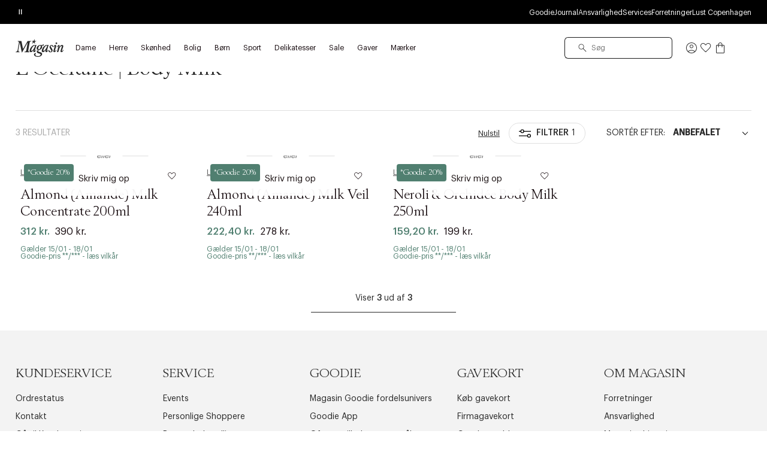

--- FILE ---
content_type: text/html;charset=UTF-8
request_url: https://www.magasin.dk/skoenhed/hudpleje/kropspleje/cremer--lotions-og-olier/body-milk/loccitane/
body_size: 51236
content:
<!DOCTYPE html>
<html class="html  "
lang="da"
data-locale="da_DK" data-site="magasin"
>
<head>
<meta charset="UTF-8"/>
<meta http-equiv="x-ua-compatible" content="ie=edge"/>
<meta name="viewport" content="width=device-width, initial-scale=1"/>





    


<script>
(function() {
// Boomerang Loader Snippet version 14
if (window.BOOMR && (window.BOOMR.version || window.BOOMR.snippetExecuted)) {
return;
}
window.BOOMR = window.BOOMR || {};
window.BOOMR.snippetStart = new Date().getTime();
window.BOOMR.snippetExecuted = true;
window.BOOMR.snippetVersion = 14;
window.BOOMR.url = "https://s.go-mpulse.net/boomerang/" +
"W55TL-VMH43-MMV7F-JYXQT-RG5QR";
var // document.currentScript is supported in all browsers other than IE
where = document.currentScript || document.getElementsByTagName("script")[0],
// Parent element of the script we inject
parentNode = where.parentNode,
// Whether or not Preload method has worked
promoted = false,
// How long to wait for Preload to work before falling back to iframe method
LOADER_TIMEOUT = 3000;
// Tells the browser to execute the Preloaded script by adding it to the DOM
function promote() {
if (promoted) {
return;
}
var script = document.createElement("script");
script.id = "boomr-scr-as";
script.src = window.BOOMR.url;
// Not really needed since dynamic scripts are async by default and the script is already in cache at this point,
// but some naive parsers will see a missing async attribute and think we're not async
script.async = true;
parentNode.appendChild(script);
promoted = true;
}
// Non-blocking iframe loader (fallback for non-Preload scenarios) for all recent browsers.
// For IE 6/7, falls back to dynamic script node.
function iframeLoader(wasFallback) {
promoted = true;
var dom, doc = document, bootstrap, iframe, iframeStyle, win = window;
window.BOOMR.snippetMethod = wasFallback ? "if" : "i";
// Adds Boomerang within the iframe
bootstrap = function(parent, scriptId) {
var script = doc.createElement("script");
script.id = scriptId || "boomr-if-as";
script.src = window.BOOMR.url;
BOOMR_lstart = new Date().getTime();
parent = parent || doc.body;
parent.appendChild(script);
};
// For IE 6/7, we'll just load the script in the current frame, as those browsers don't support 'about:blank'
// for an iframe src (it triggers warnings on secure sites). This means loading on IE 6/7 may cause SPoF.
if (!window.addEventListener && window.attachEvent && navigator.userAgent.match(/MSIE [67]\./)) {
window.BOOMR.snippetMethod = "s";
bootstrap(parentNode, "boomr-async");
return;
}
// The rest of this function is IE8+ and other browsers that don't support Preload hints but will work with CSP & iframes
iframe = document.createElement("IFRAME");
// An empty frame
iframe.src = "about:blank";
// We set title and role appropriately to play nicely with screen readers and other assistive technologies
iframe.title = "";
iframe.role = "presentation";
// Ensure we're not loaded lazily
iframe.loading = "eager";
// Hide the iframe
iframeStyle = (iframe.frameElement || iframe).style;
iframeStyle.width = 0;
iframeStyle.height = 0;
iframeStyle.border = 0;
iframeStyle.display = "none";
// Append to the end of the current block
parentNode.appendChild(iframe);
// Try to get the iframe's document object
try {
win = iframe.contentWindow;
doc = win.document.open();
}
catch (e) {
// document.domain has been changed and we're on an old version of IE, so we got an access denied.
// Note: the only browsers that have this problem also do not have CSP support.
// Get document.domain of the parent window
dom = document.domain;
// Set the src of the iframe to a JavaScript URL that will immediately set its document.domain to match the parent.
// This lets us access the iframe document long enough to inject our script.
// Our script may need to do more domain massaging later.
iframe.src = "javascript:var d=document.open();d.domain='" + dom + "';void 0;";
win = iframe.contentWindow;
doc = win.document.open();
}
if (dom) {
// Unsafe version for IE8 compatibility. If document.domain has changed, we can't use win, but we can use doc.
doc._boomrl = function() {
this.domain = dom;
bootstrap();
};
// Run our function at load.
// Split the string so HTML code injectors don't get confused and add code here.
doc.write("<bo" + "dy onload='document._boomrl();'>");
}
else {
// document.domain hasn't changed, regular method should be OK
win._boomrl = function() {
bootstrap();
};
if (win.addEventListener) {
win.addEventListener("load", win._boomrl, false);
}
else if (win.attachEvent) {
win.attachEvent("onload", win._boomrl);
}
}
// Finish the document
doc.close();
}
// See if Preload is supported or not
var link = document.createElement("link");
if (link.relList &&
typeof link.relList.supports === "function" &&
link.relList.supports("preload") &&
("as" in link)) {
window.BOOMR.snippetMethod = "p";
// Set attributes to trigger a Preload
link.href = window.BOOMR.url;
link.rel = "preload";
link.as = "script";
// Add our script tag if successful, fallback to iframe if not
link.addEventListener("load", promote);
link.addEventListener("error", function() {
iframeLoader(true);
});
// Have a fallback in case Preload does nothing or is slow
setTimeout(function() {
if (!promoted) {
iframeLoader(true);
}
}, LOADER_TIMEOUT);
// Note the timestamp we started trying to Preload
BOOMR_lstart = new Date().getTime();
// Append our link tag
parentNode.appendChild(link);
}
else {
// No Preload support, use iframe loader
iframeLoader(false);
}
// Save when the onload event happened, in case this is a non-NavigationTiming browser
function boomerangSaveLoadTime(e) {
window.BOOMR_onload = (e && e.timeStamp) || new Date().getTime();
}
if (window.addEventListener) {
window.addEventListener("load", boomerangSaveLoadTime, false);
}
else if (window.attachEvent) {
window.attachEvent("onload", boomerangSaveLoadTime);
}
})();
</script>





<script>
(function() {
    var d = document;
    var c = d.createElement('script');
    if (!('noModule' in c) && 'onbeforeload' in c) {
        var s = false;
        d.addEventListener('beforeload', function(e) {
            if (e.target === c) {
                s = true;
            } else if (!e.target.hasAttribute('nomodule') || !s) {
                return;
            }
            e.preventDefault();
        }, true);

        c.type = 'module';
        c.src = '.';
        d.head.appendChild(c);
        c.remove();
    }
}());
</script>


<link rel="preconnect" href="https://unpkg.com" crossorigin />
<link rel="dns-prefetch" href="//unpkg.com" />
<script>this.customElements||document.write('<script src="//unpkg.com/document-register-element"><\x2fscript>');</script>
<script src="https://unpkg.com/@ungap/custom-elements@1.1.1"></script>


    <link rel="preconnect" href="https://policy.app.cookieinformation.com" crossorigin />
    <link rel="dns-prefetch" href="//policy.app.cookieinformation.com" />
    
    <script id="CookieConsent" src="https://policy.app.cookieinformation.com/uc.js" data-culture="DA"></script>



    
<!-- Start VWO Async SmartCode -->
<link rel="preconnect" href="https://dev.visualwebsiteoptimizer.com" />
<script id='vwoCode'>
window.addEventListener('CookieInformationConsentGiven', function (event) {
if (window.CookieInformation.getConsentGivenFor('cookie_cat_marketing')) {
window._vwo_code || (function() {
var account_id=711098,
version=2.1,
settings_tolerance=2000,
hide_element='body',
hide_element_style = 'opacity:0 !important;filter:alpha(opacity=0) !important;background:none !important',
/* DO NOT EDIT BELOW THIS LINE */
f=false,w=window,d=document,v=d.querySelector('#vwoCode'),cK='vwo'+account_id+'_settings',cc={};try{var c=JSON.parse(localStorage.getItem('vwo'+account_id+'_config'));cc=c&&typeof c==='object'?c:{}}catch(e){}var stT=cc.stT==='session'?w.sessionStorage:w.localStorage;code={use_existing_jquery:function(){return typeof use_existing_jquery!=='undefined'?use_existing_jquery:undefined},library_tolerance:function(){return typeof library_tolerance!=='undefined'?library_tolerance:undefined},settings_tolerance:function(){return cc.sT||settings_tolerance},hide_element_style:function(){return'{'+(cc.hES||hide_element_style)+'}'},hide_element:function(){if(performance.getEntriesByName('first-contentful-paint')[0]){return''}return typeof cc.hE==='string'?cc.hE:hide_element},getVersion:function(){return version},finish:function(e){if(!f){f=true;var t=d.getElementById('_vis_opt_path_hides');if(t)t.parentNode.removeChild(t);if(e)(new Image).src='https://dev.visualwebsiteoptimizer.com/ee.gif?a='+account_id+e}},finished:function(){return f},addScript:function(e){var t=d.createElement('script');t.type='text/javascript';if(e.src){t.src=e.src}else{t.text=e.text}d.getElementsByTagName('head')[0].appendChild(t)},load:function(e,t){var i=this.getSettings(),n=d.createElement('script'),r=this;t=t||{};if(i){n.textContent=i;d.getElementsByTagName('head')[0].appendChild(n);if(!w.VWO||VWO.caE){stT.removeItem(cK);r.load(e)}}else{var o=new XMLHttpRequest;o.open('GET',e,true);o.withCredentials=!t.dSC;o.responseType=t.responseType||'text';o.onload=function(){if(t.onloadCb){return t.onloadCb(o,e)}if(o.status===200){_vwo_code.addScript({text:o.responseText})}else{_vwo_code.finish('&e=loading_failure:'+e)}};o.onerror=function(){if(t.onerrorCb){return t.onerrorCb(e)}_vwo_code.finish('&e=loading_failure:'+e)};o.send()}},getSettings:function(){try{var e=stT.getItem(cK);if(!e){return}e=JSON.parse(e);if(Date.now()>e.e){stT.removeItem(cK);return}return e.s}catch(e){return}},init:function(){if(d.URL.indexOf('vwo_disable')>-1)return;var e=this.settings_tolerance();w._vwo_settings_timer=setTimeout(function(){_vwo_code.finish();stT.removeItem(cK)},e);var t;if(this.hide_element()!=='body'){t=d.createElement('style');var i=this.hide_element(),n=i?i+this.hide_element_style():'',r=d.getElementsByTagName('head')[0];t.setAttribute('id','_vis_opt_path_hides');v&&t.setAttribute('nonce',v.nonce);t.setAttribute('type','text/css');if(t.styleSheet)t.styleSheet.cssText=n;else t.appendChild(d.createTextNode(n));r.appendChild(t)}else{t=d.getElementsByTagName('head')[0];var n=d.createElement('div');n.style.cssText='z-index: 2147483647 !important;position: fixed !important;left: 0 !important;top: 0 !important;width: 100% !important;height: 100% !important;background: white !important;';n.setAttribute('id','_vis_opt_path_hides');n.classList.add('_vis_hide_layer');t.parentNode.insertBefore(n,t.nextSibling)}var o='https://dev.visualwebsiteoptimizer.com/j.php?a='+account_id+'&u='+encodeURIComponent(d.URL)+'&vn='+version;if(w.location.search.indexOf('_vwo_xhr')!==-1){this.addScript({src:o})}else{this.load(o+'&x=true')}}};w._vwo_code=code;code.init();})();
}
});
</script>
<!-- End VWO Async SmartCode -->



    
    





<script>
window.dataLayer = window.dataLayer || [];
gtmEvents = [{"page_type":"plp","user_id":"","goodie_profile":"","login_status":"logged out","customer_id":"","omneo_id":"","platform_id":"web","product_category":"beauty/skincare/body/creams_lotions_oils/bodymilk","customer_groups":"Desktop users,Everyone EXCLUDING App users,Everyone_Except_Goodie_App,Goodie_NotLoggedIn,IsNotInEployeeProgram,MobilePay_AB_Test_Netaxept,NOT_GC_ONLY_BASKET,NotAppUser,isNotInEmployeeProgram,unreg + desktop"}];
if (gtmEvents) {
for (var i = 0; i < gtmEvents.length; i++) {
if (gtmEvents[i].event === 'initial') {
if ('pageName' in gtmEvents[i]) {
gtmEvents[i].pageName = window.location.pathname + window.location.search;
}
if ('pageCategoryPath' in gtmEvents[i] ) {
gtmEvents[i].pageCategoryPath = window.location.pathname;
}
};
if (
gtmEvents[i].event === 'view_item'
) {
var productEvent = gtmEvents[i];
window.addEventListener('CookieInformationConsentGiven', function (event) {
if (window.CookieInformation.getConsentGivenFor('cookie_cat_statistic')) {
window.dataLayer.push(productEvent);
}
});
} else if (gtmEvents[i].event === 'view_cart'
|| gtmEvents[i].event === 'checkout'
|| gtmEvents[i].event === 'purchase'
) {
var cartEvent = gtmEvents[i];
window.addEventListener('CookieInformationConsentGiven', function (event) {
setTimeout(function () { window.dataLayer.push(cartEvent); }, 1000);
});
} else {
window.dataLayer.push(gtmEvents[i]);
}
}
}
</script>
<!-- Google Tag Manager -->
<script>(function(w,d,s,l,i){w[l]=w[l]||[];w[l].push({'gtm.start':
new Date().getTime(),event:'gtm.js'});var f=d.getElementsByTagName(s)[0],
j=d.createElement(s),dl=l!='dataLayer'?'&l='+l:'';j.async=true;j.src=
'https://www.googletagmanager.com/gtm.js?id='+i+dl;f.parentNode.insertBefore(j,f);
})(window,document,'script','dataLayer','GTM-PCXN7DW');</script>
<!-- End Google Tag Manager -->








    <title>Body milk fra L&#x27;Occitane | Se det store udvalg på Magasin.dk</title>



<link rel="apple-touch-icon" sizes="180x180" href="/on/demandware.static/Sites-DK-Site/-/default/dwb7f69084/images/favicon/apple-touch-icon.png" />
<link rel="icon" type="image/png" sizes="32x32" href="/on/demandware.static/Sites-DK-Site/-/default/dw44dcf637/images/favicon/favicon-32x32.png" />
<link rel="icon" type="image/png" sizes="16x16" href="/on/demandware.static/Sites-DK-Site/-/default/dw5fb75741/images/favicon/favicon-16x16.png" />
<link rel="mask-icon" href="/on/demandware.static/Sites-DK-Site/-/default/dw77a0222a/images/favicon/safari-pinned-tab.svg" color="#32383a" />
<meta name="msapplication-TileColor" content="#da532c" />
<meta name="theme-color" content="#ffffff" />
<meta name="description" content="Se vores udvalg af L'Occitane | V&aelig;lg imellem masser af varer fra L'Occitane | Byt i forretning | 30 dages returret | Fri fragt* ved k&oslash;b for 499,-"/>
<meta name="keywords" content="Magasin"/>




    <link rel="stylesheet" href="/on/demandware.static/Sites-DK-Site/-/da_DK/v1768432279550/css/main.css" />





    <link rel="stylesheet" href="/on/demandware.static/Sites-DK-Site/-/da_DK/v1768432279550/css/page_plp.css" />




    <meta name="google-site-verification" content="HNStDtJSfQcSWOwSUpqwtonpqam5X5j44vRsaVeTt3Y" />




    <meta name="p:domain_verify" content="562d55876bdfe5a1fb89dba0279a38ca" />



    



<link rel="canonical" href="https://www.magasin.dk/skoenhed/hudpleje/kropspleje/cremer--lotions-og-olier/body-milk/loccitane/" />


    


    
        <link rel="alternate" hreflang="da-dk" href="https://www.magasin.dk/skoenhed/hudpleje/kropspleje/cremer--lotions-og-olier/body-milk/loccitane/" />
    
        <link rel="alternate" hreflang="nb-no" href="https://www.magasin.no/skjoennhet/hudpleie/kroppspleie/kremer--lotions-og-oljer/body-milk/?prefn1=brand&amp;prefv1=L%27Occitane" />
    
        <link rel="alternate" hreflang="sv-se" href="https://www.magasin.se/skonhet/hudvaard/kroppsvaard/kramer--lotion-och-oljor/body-milk/loccitane/" />
    





   <script type="application/ld+json">
        {"@context":"http://schema.org/","@type":"ItemList","itemListElement":[{"@type":"ListItem","position":1,"url":"https://www.magasin.dk/almond-amande-milk-concentrate-200ml/AFBT33.html"},{"@type":"ListItem","position":2,"url":"https://www.magasin.dk/almond-amande-milk-veil-240ml/AANX26.html"},{"@type":"ListItem","position":3,"url":"https://www.magasin.dk/neroli-og-orchidee-body-milk-250ml/AUSD22.html"}]}
    </script>


<script type="text/javascript">//<!--
/* <![CDATA[ (head-active_data.js) */
var dw = (window.dw || {});
dw.ac = {
    _analytics: null,
    _events: [],
    _category: "",
    _searchData: "",
    _anact: "",
    _anact_nohit_tag: "",
    _analytics_enabled: "true",
    _timeZone: "Europe/Copenhagen",
    _capture: function(configs) {
        if (Object.prototype.toString.call(configs) === "[object Array]") {
            configs.forEach(captureObject);
            return;
        }
        dw.ac._events.push(configs);
    },
	capture: function() { 
		dw.ac._capture(arguments);
		// send to CQ as well:
		if (window.CQuotient) {
			window.CQuotient.trackEventsFromAC(arguments);
		}
	},
    EV_PRD_SEARCHHIT: "searchhit",
    EV_PRD_DETAIL: "detail",
    EV_PRD_RECOMMENDATION: "recommendation",
    EV_PRD_SETPRODUCT: "setproduct",
    applyContext: function(context) {
        if (typeof context === "object" && context.hasOwnProperty("category")) {
        	dw.ac._category = context.category;
        }
        if (typeof context === "object" && context.hasOwnProperty("searchData")) {
        	dw.ac._searchData = context.searchData;
        }
    },
    setDWAnalytics: function(analytics) {
        dw.ac._analytics = analytics;
    },
    eventsIsEmpty: function() {
        return 0 == dw.ac._events.length;
    }
};
/* ]]> */
// -->
</script>
<script type="text/javascript">//<!--
/* <![CDATA[ (head-cquotient.js) */
var CQuotient = window.CQuotient = {};
CQuotient.clientId = 'bfcs-DK';
CQuotient.realm = 'BFCS';
CQuotient.siteId = 'DK';
CQuotient.instanceType = 'prd';
CQuotient.locale = 'da_DK';
CQuotient.fbPixelId = '__UNKNOWN__';
CQuotient.activities = [];
CQuotient.cqcid='';
CQuotient.cquid='';
CQuotient.cqeid='';
CQuotient.cqlid='';
CQuotient.apiHost='api.cquotient.com';
/* Turn this on to test against Staging Einstein */
/* CQuotient.useTest= true; */
CQuotient.useTest = ('true' === 'false');
CQuotient.initFromCookies = function () {
	var ca = document.cookie.split(';');
	for(var i=0;i < ca.length;i++) {
	  var c = ca[i];
	  while (c.charAt(0)==' ') c = c.substring(1,c.length);
	  if (c.indexOf('cqcid=') == 0) {
		CQuotient.cqcid=c.substring('cqcid='.length,c.length);
	  } else if (c.indexOf('cquid=') == 0) {
		  var value = c.substring('cquid='.length,c.length);
		  if (value) {
		  	var split_value = value.split("|", 3);
		  	if (split_value.length > 0) {
			  CQuotient.cquid=split_value[0];
		  	}
		  	if (split_value.length > 1) {
			  CQuotient.cqeid=split_value[1];
		  	}
		  	if (split_value.length > 2) {
			  CQuotient.cqlid=split_value[2];
		  	}
		  }
	  }
	}
}
CQuotient.getCQCookieId = function () {
	if(window.CQuotient.cqcid == '')
		window.CQuotient.initFromCookies();
	return window.CQuotient.cqcid;
};
CQuotient.getCQUserId = function () {
	if(window.CQuotient.cquid == '')
		window.CQuotient.initFromCookies();
	return window.CQuotient.cquid;
};
CQuotient.getCQHashedEmail = function () {
	if(window.CQuotient.cqeid == '')
		window.CQuotient.initFromCookies();
	return window.CQuotient.cqeid;
};
CQuotient.getCQHashedLogin = function () {
	if(window.CQuotient.cqlid == '')
		window.CQuotient.initFromCookies();
	return window.CQuotient.cqlid;
};
CQuotient.trackEventsFromAC = function (/* Object or Array */ events) {
try {
	if (Object.prototype.toString.call(events) === "[object Array]") {
		events.forEach(_trackASingleCQEvent);
	} else {
		CQuotient._trackASingleCQEvent(events);
	}
} catch(err) {}
};
CQuotient._trackASingleCQEvent = function ( /* Object */ event) {
	if (event && event.id) {
		if (event.type === dw.ac.EV_PRD_DETAIL) {
			CQuotient.trackViewProduct( {id:'', alt_id: event.id, type: 'raw_sku'} );
		} // not handling the other dw.ac.* events currently
	}
};
CQuotient.trackViewProduct = function(/* Object */ cqParamData){
	var cq_params = {};
	cq_params.cookieId = CQuotient.getCQCookieId();
	cq_params.userId = CQuotient.getCQUserId();
	cq_params.emailId = CQuotient.getCQHashedEmail();
	cq_params.loginId = CQuotient.getCQHashedLogin();
	cq_params.product = cqParamData.product;
	cq_params.realm = cqParamData.realm;
	cq_params.siteId = cqParamData.siteId;
	cq_params.instanceType = cqParamData.instanceType;
	cq_params.locale = CQuotient.locale;
	
	if(CQuotient.sendActivity) {
		CQuotient.sendActivity(CQuotient.clientId, 'viewProduct', cq_params);
	} else {
		CQuotient.activities.push({activityType: 'viewProduct', parameters: cq_params});
	}
};
/* ]]> */
// -->
</script>


</head>





<body id="js-body"
data-gtm-page-type="plp"
data-gtm-event-callout-banner="{&quot;event&quot;:&quot;select_promotion&quot;,&quot;ecommerce&quot;:{&quot;promotion_id&quot;:&quot;Call-out-banner&quot;,&quot;promotion_name&quot;:&quot;{BANNER_TEXT}&quot;}}"
data-gtm-event-product-not-found="{&quot;event&quot;:&quot;product_not_found&quot;,&quot;items&quot;:&quot;{ITEMS}&quot;}"
data-iscategorysearchplp="true"
data-cgid="beauty.skincare.body.creams_lotions_oils.bodymilk"
class="l-body page js-page
productlisting 

"
data-action="Search-Show"
is="js-page-productlisting">
<div class="l-page page productlisting" data-action="Search-Show" data-querystring="cgid=beauty.skincare.body.creams_lotions_oils.bodymilk&amp;prefn1=brand&amp;prefv1=L'Occitane">
<a
    href="#maincontent"
    class="b-skip-link"
    tabindex="0"
    type="button"
>
    Skip to main content
</a>

<header class="b-header js-header magasin">
    
    

    
    
    





































<div class="b-pdregion js-pdregion"><div class="b-pdregion__item"></div></div>



<div class="b-pdregion js-pdregion"><div data-pdcmp="pd_header_uspbar" class="b-pdregion__item">

<callout-banner class="b-usp callout-banner -with-buttons h-bg-base-black h-color-base-dark-100"
    style=" "
>
    <div class="callout-banner__container">
        <div class="callout-banner__inner">
            <div class="callout-banner__content">
                <div data-size="1" class="h-width-perc-100 b-pdregion js-pdregion b-headeruspbar__slideset"><div data-size="1" data-parent-id="headeruspbar_139" data-parent-name="pd_header_uspbar" data-index="0" data-parent-gtm-event-id="" data-pdcmp="pd_header_uspbar_slideset" data-parent-gtm-event-name="" id="headeruspbar_139_0" class="b-pdregion__item b-headeruspbar__slideset-item">
    <div class="callout-banner__content-text -slideset js-slideset">
        <button data-active="true" type="button" class="b-slideset__playpause js-slideset__playpause h-bg-base-none button-reset">
            <span class="h-show-on-inactive">
                <span class="sr-only">Afspil</span>
                <svg width="17" height="17" viewBox="0 0 17 17" fill="none" xmlns="http://www.w3.org/2000/svg"><path fill-rule="evenodd" clip-rule="evenodd" d="M5.3667 4.6145L12.7227 8.48606L5.3667 12.7448V4.6145ZM6.4502 6.49992V8.83325V10.8333L10.4502 8.48606L6.4502 6.49992Z" fill="currentColor"/></svg>
            </span>
            <span class="h-show-on-active">
                <span class="sr-only">Pause</span>
                <svg width="16" height="17" viewBox="0 0 16 17" fill="none" xmlns="http://www.w3.org/2000/svg"><path fill-rule="evenodd" clip-rule="evenodd" d="M5.61377 13.1107L5.61377 4.55737L6.9471 4.55737L6.9471 13.1107H5.61377Z" fill="currentColor"/><path fill-rule="evenodd" clip-rule="evenodd" d="M9.05273 13.1107L9.05273 4.55737L10.3861 4.55737L10.3861 13.1107H9.05273Z" fill="currentColor"/></svg>
            </span>
        </button>
        <div data-size="3" class="js-callout-banner__slides callout-banner__slides h-position-relative h-width-perc-100 b-pdregion js-pdregion b-headeruspbarslideset__slideset"><div data-size="3" data-parent-id="headeruspbarslideset_887" data-parent-name="pd_header_uspbar_slideset" data-index="0" data-parent-gtm-event-id="" data-pdcmp="pd_header_uspbar_slideset_item" data-parent-gtm-event-name="" id="headeruspbarslideset_887_0" class="js-callout-banner__slide callout-banner__slide b-pdregion__item b-headeruspbarslideset__slideset-item"><a class="callout-banner__content-link js-gtm-click-event  js-cmp-drawer-open h-pe-none-onload js-usp-drawer-cmp"
    href="/on/demandware.store/Sites-DK-Site/da_DK/Page-GlobalUSP?viewtype=accordion"
    data-index="0"
    
        data-json-config='{
            "name": "usp",
            "skipInitForNext": ["usp"],
            "accordionOpenIndex": 0
        }'
    
    data-gtm-event="{&quot;event&quot;:&quot;content_interaction&quot;,&quot;component_type&quot;:&quot;pd_header_uspbar_slideset&quot;,&quot;component_id&quot;:&quot;&quot;,&quot;component_name&quot;:&quot;&quot;,&quot;card_id&quot;:&quot;uspbar_crosscat_generic_frifragt&quot;,&quot;card_name&quot;:&quot;uspbar_crosscat_generic_frifragt&quot;}"
    data-gtm-viewpromo=""
>
    <p><strong>FRI FRAGT*</strong> *på ordrer over 499 kr. for goodie medlemmer</p>
</a>
</div><div data-size="3" data-parent-id="headeruspbarslideset_887" data-parent-name="pd_header_uspbar_slideset" data-index="1" data-parent-gtm-event-id="" data-pdcmp="pd_header_uspbar_slideset_item" data-parent-gtm-event-name="" id="headeruspbarslideset_887_1" class="js-callout-banner__slide callout-banner__slide b-pdregion__item b-headeruspbarslideset__slideset-item"><a class="callout-banner__content-link js-gtm-click-event  js-cmp-drawer-trigger-only"
    href="#"
    data-index="1"
    
        data-json-config='{
            "target": ".js-usp-drawer-cmp",
            "accordionOpenIndex": 1
        }'
    
    data-gtm-event="{&quot;event&quot;:&quot;content_interaction&quot;,&quot;component_type&quot;:&quot;pd_header_uspbar_slideset&quot;,&quot;component_id&quot;:&quot;&quot;,&quot;component_name&quot;:&quot;&quot;,&quot;card_id&quot;:&quot;uspbar_crosscat_generic_levering&quot;,&quot;card_name&quot;:&quot;uspbar_crosscat_generic_levering&quot;}"
    data-gtm-viewpromo=""
>
    <p><strong>LEVERING</strong>&nbsp;1-2 hverdage<strong> </strong></p>
</a>
</div><div data-size="3" data-parent-id="headeruspbarslideset_887" data-parent-name="pd_header_uspbar_slideset" data-index="2" data-parent-gtm-event-id="" data-pdcmp="pd_header_uspbar_slideset_item" data-parent-gtm-event-name="" id="headeruspbarslideset_887_2" class="js-callout-banner__slide callout-banner__slide b-pdregion__item b-headeruspbarslideset__slideset-item"><a class="callout-banner__content-link js-gtm-click-event  js-cmp-drawer-trigger-only"
    href="#"
    data-index="2"
    
        data-json-config='{
            "target": ".js-usp-drawer-cmp",
            "accordionOpenIndex": 2
        }'
    
    data-gtm-event="{&quot;event&quot;:&quot;content_interaction&quot;,&quot;component_type&quot;:&quot;pd_header_uspbar_slideset&quot;,&quot;component_id&quot;:&quot;&quot;,&quot;component_name&quot;:&quot;&quot;,&quot;card_id&quot;:&quot;uspbar_crosscat_generic_retur&quot;,&quot;card_name&quot;:&quot;uspbar_crosscat_generic_retur&quot;}"
    data-gtm-viewpromo=""
>
    <p><strong>BYT DINE VARER </strong>frem til 24. januar 2026</p>
</a>
</div></div>
    </div>

</div></div>
                
                    <div class="b-utilitymenu">
                        <ul class="b-utilitymenu__nav">
                            
                                
                                

                                
                                    
                                        <li class="b-utilitymenu__item">
                                            
                                            <a class="b-utilitymenu__link button-reset " href="https://www.magasin.dk/goodie-fordelsunivers.html"
                                                
                                            >
                                                Goodie
                                            </a>
                                        </li>
                                    
                                
                            
                                
                                

                                
                                    
                                        <li class="b-utilitymenu__item">
                                            
                                            <a class="b-utilitymenu__link button-reset " href="https://www.magasin.dk/journal/"
                                                
                                            >
                                                Journal
                                            </a>
                                        </li>
                                    
                                
                            
                                
                                

                                
                                    
                                        <li class="b-utilitymenu__item">
                                            
                                            <a class="b-utilitymenu__link button-reset " href="https://www.magasin.dk/ansvarlighed/"
                                                
                                            >
                                                Ansvarlighed
                                            </a>
                                        </li>
                                    
                                
                            
                                
                                

                                
                                    
                                        <li class="b-utilitymenu__item">
                                            
                                            <a class="b-utilitymenu__link button-reset " href="https://www.magasin.dk/services.html"
                                                
                                            >
                                                Services
                                            </a>
                                        </li>
                                    
                                
                            
                                
                                

                                
                                    
                                        <li class="b-utilitymenu__item">
                                            
                                            <a class="b-utilitymenu__link button-reset " href="https://www.magasin.dk/forretninger.html"
                                                
                                            >
                                                Forretninger
                                            </a>
                                        </li>
                                    
                                
                            
                                
                                

                                
                                    
                                        <li class="b-utilitymenu__item">
                                            
                                            <a class="b-utilitymenu__link button-reset " href="https://www.lustcopenhagen.com/da-dk/"
                                                
                                            >
                                                Lust Copenhagen
                                            </a>
                                        </li>
                                    
                                
                            
                                
                                

                                
                            
                                
                                

                                
                            
                                
                                

                                
                            
                                
                                

                                
                            
                        </ul>
                    </div>
                
            </div>
        </div>
    </div>
</callout-banner>
</div></div>




    
    <div class="b-header__inner header">
        <div class="b-header__row container">
            <div class="b-header__part b-header__part-burgerbtn goodie-app-hidden burger-menu-initiator js-burger-menu-initiator" data-cgid="beauty.skincare.body.creams_lotions_oils.bodymilk">
                <button class="burger js-megamenu-toggle" type="button" aria-controls="sg-navbar-collapse" aria-expanded="false" aria-label="Toggle navigation">
                    <div class="inner">
                        <span class="burger__layer"></span>
                    </div>
                </button>
            </div>
            <div class="b-header__part b-header__part-logo goodie-app-hidden logo-container">
                




                <a class="b-logo logo-home" href="https://www.magasin.dk" title="Magasin Hjem">
    <svg aria-label="Icon logo" class="b-logo__image" viewBox="0 0 80 30" fill="none" xmlns="http://www.w3.org/2000/svg">
        <path d="M22.6484 22.3097C22.9017 22.3097 23.1389 22.1079 23.1831 21.8558C23.2233 21.6307 23.0946 21.4368 22.8775 21.4019C22.6685 21.3708 22.4674 21.3204 22.2704 21.2467C21.3095 20.8471 21.0603 19.9781 21.2412 18.9229L23.4123 6.3069C23.5087 5.74438 23.7138 5.24781 24.1641 4.81331C24.6144 4.37881 25.1772 4.2857 25.728 4.1732C25.917 4.14216 26.0617 3.99474 26.0859 3.81241C26.1221 3.6068 25.9854 3.44386 25.7803 3.44386L20.7306 3.4361C20.4693 3.4361 20.2723 3.4749 20.1516 3.55637C20.031 3.63783 19.9064 3.78525 19.7938 4.0025L12.7982 16.1995C12.754 16.2771 12.6655 16.3275 12.5731 16.3275C12.4484 16.3275 12.3439 16.2422 12.3198 16.1258L9.90346 4.27406C9.77883 3.7387 9.69842 3.44386 9.11545 3.44386H4.02151C3.81245 3.44386 3.61544 3.61068 3.57926 3.82017C3.54709 4.00638 3.65565 4.16156 3.83255 4.1926C4.36727 4.2857 5.00251 4.47968 5.2759 4.96461C5.57743 5.50385 5.54929 6.175 5.42466 6.97804C5.42466 6.98192 3.45462 18.4263 3.45462 18.4263C3.26968 19.4233 2.43744 21.4678 0.358859 21.6463C0.177938 21.6695 0.0372214 21.8014 0.00505764 21.976C-0.0271061 22.1622 0.0975285 22.3097 0.28247 22.3097H6.36545C6.57451 22.3097 6.77151 22.1428 6.8077 21.9333C6.84388 21.7394 6.72327 21.5726 6.53029 21.557C6.1001 21.5221 5.59352 21.4096 5.21961 21.0876C4.71705 20.657 4.51201 19.7802 4.61654 18.9772C4.66479 18.597 4.70499 18.1858 4.77736 17.7552L6.65492 6.83451C6.671 6.7414 6.75543 6.67157 6.85594 6.66769C6.95244 6.66769 7.03687 6.73364 7.05697 6.82287C7.40273 8.45224 10.3136 22.1739 10.3497 22.3368C10.3819 22.4804 10.4905 22.5463 10.6392 22.5463C10.804 22.5463 10.9407 22.461 11.0252 22.3097C11.1056 22.1661 18.9616 8.07205 19.6893 6.7608C19.7215 6.7026 19.7858 6.66381 19.8582 6.66381C19.9627 6.66381 20.0511 6.74528 20.0511 6.85002C20.0511 6.86166 20.0511 6.86942 20.0471 6.88106L17.9766 18.919C17.8278 19.7841 17.2046 20.7346 16.3563 21.1691C16.0106 21.3475 15.3874 21.4523 14.9934 21.5027C14.7803 21.5376 14.6155 21.6967 14.5753 21.8984C14.535 22.1234 14.6838 22.3058 14.909 22.3058L22.6484 22.3097ZM69.4949 7.24185C69.4909 7.99834 68.8516 8.60742 68.0676 8.59966C67.2837 8.59578 66.6524 7.97895 66.6605 7.22245C66.6645 6.46984 67.2997 5.86464 68.0797 5.86464C68.8637 5.86464 69.4989 6.48147 69.4949 7.24185ZM34.5369 3.60292C34.5168 3.50205 34.4243 3.4361 34.3198 3.43998H31.9678C31.8432 3.43998 31.7387 3.33912 31.7387 3.21885L31.7346 0.898938C31.7387 0.798072 31.6663 0.708845 31.5658 0.689447C31.4251 0.666171 31.2884 0.73988 31.2321 0.867902L30.1305 3.26541C30.0822 3.37403 29.9696 3.44386 29.849 3.44386H27.4408C27.3 3.44774 27.1794 3.54085 27.1432 3.67275C27.1111 3.76974 27.1513 3.8706 27.2438 3.92103L28.8962 4.82883C29.0449 4.9103 29.0972 5.09651 29.0128 5.24005C29.0087 5.24393 29.0087 5.24781 29.0047 5.25169L27.5734 7.45134C27.493 7.57548 27.5292 7.69574 27.5976 7.75782C27.686 7.8354 27.8227 7.83153 27.9353 7.75006L30.1063 6.12069C30.235 6.01982 30.424 6.03922 30.5285 6.15948L31.9276 7.73842C32 7.81213 32.1005 7.83928 32.2251 7.78109C32.3297 7.73454 32.4302 7.61428 32.402 7.47462L31.9517 5.23617C31.9236 5.10039 31.996 4.96461 32.1286 4.90642L34.36 3.92879C34.4846 3.86672 34.557 3.73482 34.5369 3.60292Z" fill="currentColor"/>
        <path d="M34.6352 10.8207C34.7032 10.5819 34.6912 10.3933 34.5951 10.2585C34.4991 10.1199 34.339 10.0544 34.1229 10.0544H33.6426C33.2584 10.0544 33.0503 10.3856 32.7861 10.6435C32.3699 10.3009 32.0097 10.1006 31.2973 10.1006C29.9366 10.1006 27.7353 11.4521 25.8183 13.8971C24.7697 15.2601 22.1963 19.9345 24.1414 21.6979C25.7422 23.1457 28.2957 20.77 28.916 19.9768C29.2362 19.5687 29.5884 19.0758 29.9086 18.6831C29.9446 18.6408 30.0046 18.6331 30.0486 18.6677C30.0806 18.6947 30.0967 18.737 30.0806 18.7755C29.9686 19.0989 29.8525 19.5879 29.7605 20.0038C29.5964 20.7161 29.4443 22.1561 30.8411 22.1561C31.8736 22.1561 32.7181 21.336 33.3385 20.589C33.9708 19.8267 34.5151 18.9411 34.5151 18.6947C34.5111 18.4713 34.319 18.2981 34.0909 18.2981C33.9508 18.2981 33.8187 18.3674 33.7467 18.4867C33.7467 18.4906 33.4785 18.8872 33.1584 19.3377C32.9222 19.6688 32.506 20.2079 32.2739 20.2079C32.1458 20.2079 32.0617 20.1231 32.0377 19.9499C31.9897 19.6187 32.1098 19.0989 32.2699 18.5676L34.6352 10.8207ZM31.1652 14.8597C29.9366 17.3586 27.9675 19.9345 26.6908 19.9345C25.25 19.9345 26.6788 16.4383 27.8514 14.4939C28.924 12.7112 30.4569 11.0594 31.7256 11.0594C32.9582 11.0594 32.3379 12.4763 31.1652 14.8597ZM54.9064 10.8207C54.9744 10.5819 54.9624 10.3933 54.8664 10.2585C54.7703 10.1199 54.6142 10.0544 54.3941 10.0544H53.9139C53.5296 10.0544 53.3215 10.3856 53.0574 10.6435C52.6411 10.3009 52.2809 10.1006 51.5686 10.1006C50.2078 10.1006 48.0066 11.4521 46.0895 13.8971C45.0409 15.2601 42.4675 19.9345 44.4126 21.6979C46.0135 23.1457 48.5669 20.77 49.1872 19.9768C49.5074 19.5687 49.8596 19.0758 50.1798 18.6831C50.2158 18.6408 50.2798 18.6369 50.3199 18.6677C50.3519 18.6947 50.3639 18.737 50.3519 18.7755C50.2358 19.0989 50.1238 19.5879 50.0317 20.0038C49.8676 20.7161 49.7155 22.1561 51.1123 22.1561C52.1449 22.1561 52.9893 21.336 53.6097 20.589C54.242 19.8267 54.7863 18.9411 54.7863 18.6947C54.7823 18.4713 54.5902 18.2942 54.3621 18.2981C54.222 18.2981 54.0899 18.3674 54.0179 18.4867C54.0179 18.4906 53.7498 18.8872 53.4296 19.3377C53.1935 19.6688 52.7772 20.2079 52.5451 20.2079C52.417 20.2079 52.333 20.1231 52.309 19.9499C52.2609 19.6187 52.381 19.0989 52.5411 18.5676L54.9064 10.8207ZM51.4365 14.8597C50.2078 17.3586 48.2387 19.9383 46.958 19.9383C45.5212 19.9383 46.946 16.4422 48.1186 14.4978C49.1912 12.715 50.7281 11.0632 51.9928 11.0632C53.2295 11.0594 52.6051 12.4763 51.4365 14.8597Z" fill="currentColor"/>
        <path d="M47.0511 9.88583C46.9187 9.46617 46.6579 8.8833 45.9598 8.8833C45.7752 8.8833 45.711 8.98433 45.6829 9.13588C45.5305 9.97909 45.1974 10.3249 44.2867 10.3793C43.7531 10.4104 42.9386 10.3172 42.4291 10.2744C40.9646 10.154 39.7449 10.2356 38.762 10.6863C37.2694 11.3702 36.1701 12.3999 35.4921 13.8921C34.3807 16.3401 35.8812 18.3102 37.7308 18.4035C37.8071 18.4074 37.783 18.4928 37.7228 18.5239C37.2895 18.7454 36.3266 19.3205 35.9214 19.9073C35.2032 20.9525 35.1069 21.8346 35.9896 22.8915C37.1571 24.2904 40.7038 24.2283 41.6106 25.3279C42.3568 26.2333 40.9205 28.8329 37.458 28.8329C34.5251 28.8329 32.3706 27.6866 33.2693 25.1492C33.4499 24.644 33.5863 24.4381 33.8952 24.17C34.1119 23.9835 33.9875 23.5288 33.5823 23.5288C31.9493 23.5288 30.6012 24.916 30.7136 26.2994C30.8259 27.6827 32.5351 29.9637 37.3617 29.9637C42.1883 29.9637 45.0209 26.8628 44.1663 24.2283C43.5324 22.2776 40.2785 22.1377 38.1481 21.1274C37.3457 20.7466 37.47 19.9267 38.12 19.3555C38.3968 19.1146 38.8542 18.8814 39.2314 18.7299C41.4661 17.9333 43.0229 16.9502 44.07 14.8324C44.5234 13.9193 44.5314 12.4893 43.6889 11.4052C43.6608 11.3663 43.7009 11.2925 43.7531 11.3003C43.9697 11.3313 45.1453 11.4596 45.6227 11.4596C46.694 11.4557 47.2637 10.5542 47.0511 9.88583ZM41.6186 14.3584C40.8162 16.3945 39.6647 17.5292 38.6576 17.5292C37.7429 17.5292 37.3055 15.9982 38.0398 14.1874C38.79 12.3455 39.9736 11.0865 41.1051 11.1837C41.7711 11.242 42.401 12.365 41.6186 14.3584ZM54.963 20.1093C54.963 20.9564 55.8738 22.4486 58.0845 22.4486C60.4677 22.4486 62.0966 20.7699 61.7877 18.7804C61.4788 16.7676 59.6813 14.6381 58.8789 13.3014C58.5699 12.7846 58.1246 11.378 59.3884 11.1604C60.0183 11.0516 60.3634 11.343 60.9491 12.501C61.4266 13.4491 62.6262 13.146 62.6262 12.0308C62.6262 11.3663 62.0164 10.2511 60.1908 10.2511C59.0193 10.2511 57.2861 10.7329 56.8166 12.4388C56.4796 13.6628 56.8929 14.7314 57.4867 15.8661C58.1045 17.0551 59.6933 19.0174 59.7856 19.8762C59.8699 20.6533 59.4526 21.31 58.7866 21.4227C57.0935 21.7103 57.2459 19.8024 56.5077 19.27C55.946 18.8736 54.963 19.1495 54.963 20.1093Z" fill="currentColor"/>
        <path d="M65.4063 19.9017C65.3544 20.0937 65.3744 20.3779 65.6298 20.4586C65.8174 20.5162 66.0369 20.3703 66.1607 20.2589C66.7793 19.725 67.2063 18.811 67.346 18.5268C67.4099 18.3924 67.5536 18.3079 67.7052 18.3079C67.9447 18.3117 68.1363 18.4961 68.1323 18.7265C68.1323 18.7687 68.1243 18.811 68.1123 18.8532C67.7851 19.8211 66.4321 22.1561 64.668 22.1561C63.9216 22.1561 62.6005 21.5724 63.2152 19.5714C63.5465 18.4922 64.66 14.786 65.095 13.3958C65.1709 13.1538 65.6578 11.9786 65.0671 11.9786C64.6001 11.9786 63.9535 12.7928 63.4108 13.7299C63.3389 13.8451 63.2152 13.9219 63.0755 13.9258C62.7362 13.9258 62.5287 13.6031 62.6724 13.3458C63.0915 12.5969 63.6542 11.8288 64.181 11.3218C64.8037 10.7227 65.566 10.0544 66.5238 10.0544C68.0046 10.0544 67.9207 11.8365 67.6254 12.7813C67.1704 14.2791 65.4063 19.9017 65.4063 19.9017ZM77.0286 13.3958C76.5935 14.786 75.4201 18.4922 75.0849 19.5714C74.4702 21.5724 75.7873 22.1561 76.5337 22.1561C78.2977 22.1561 79.6547 19.8211 79.978 18.8532C80.0538 18.6343 79.9261 18.4 79.7026 18.3271C79.6587 18.3155 79.6148 18.3079 79.5709 18.3079C79.4193 18.3079 79.2756 18.3924 79.2117 18.5268C79.072 18.811 78.645 19.725 78.0263 20.2589C77.8986 20.3664 77.6831 20.5162 77.4955 20.4586C77.2401 20.3779 77.2161 20.0937 77.272 19.9017C77.272 19.9017 78.9124 14.8859 79.3793 13.3881C79.6547 12.5086 80.2215 10.0928 77.28 10.0928C75.5718 10.0928 73.4565 12.6852 73.0254 13.5532C73.0055 13.5955 72.9576 13.6147 72.9097 13.6031C72.8578 13.5878 72.8259 13.534 72.8378 13.4802C73.4006 11.5984 73.8835 10.1005 72.3868 10.1005C70.9381 10.1005 69.182 12.7697 68.8547 13.3612C68.7469 13.5609 68.8307 13.8067 69.0343 13.9066C69.0942 13.9373 69.158 13.9526 69.2259 13.9526C69.3735 13.9526 69.5092 13.8758 69.5771 13.7529C70.0161 12.9157 70.9421 11.7904 71.2893 12.0708C71.4968 12.2436 71.3332 13.1308 71.2374 13.5187C70.9181 14.7745 69.4534 20.3395 69.1141 21.6069C69.0742 21.7567 69.17 21.9103 69.3256 21.9449C69.3456 21.9487 69.3695 21.9526 69.3935 21.9526H70.7984C71.0738 21.9526 71.3132 21.7798 71.3891 21.5263C71.6205 20.7582 71.884 19.8441 72.0755 19.2296C72.4507 18.0121 72.6742 17.052 73.0893 15.992C73.4285 15.1279 73.7279 14.5095 74.2547 13.7145C74.6778 13.077 75.8432 11.8211 76.6574 11.8211C77.5873 11.8211 77.2082 12.8197 77.0286 13.3958Z" fill="currentColor"/>
    </svg>
</a>

                




            </div>

            <div class="b-header__part b-header__part-menu">
                
                    
































<div class="b-megamenutop b-megamenu main-menu js-megamenutop with-submenu" data-gtm-event="{&quot;event&quot;:&quot;mega_menu&quot;,&quot;menu_type&quot;:&quot;header_menu&quot;,&quot;open_level&quot;:1,&quot;link_text&quot;:&quot;{CATEGORY_URL}&quot;}" is="mega-menu"
    data-active-level="0"
>
    <div class="b-megamenutop__mobile-header h-position-sticky h-zindex-small h-inset-0 h-bottom-auto h-overflow-hidden">
    <div class="b-megamenutop__mobile-header-inner h-d-flex">
        <div class="b-megamenutop__mobile-header-item js-megamenutop__mobile-header-item h-minwidth-perc-100 h-width-perc-100 m-visible h-py-14 h-d-flex h-flex-ai-center h-flex-jc-space-between"
            data-level="0"
        >
            <button class="b-megamenutop__back-btn icon-button js-megamenu-back h-bg-base-white h-border h-bc-base-dark-200 h-radius-round h-var-width h-var-height h-d-flex h-flex-jc-center h-flex-ai-center" aria-label="back" type="button"
                style='--width: 26px; --width-md: 26px; --width-lg: 26px; --height: 26px; --height-md: 26px; --height-lg: 26px;'>
                


    <svg
        class="svg-icon svg-icon-chevron-left-r  "
        aria-label="Icon chevron-left-r"
        
            style="height: 18px; width: 18px; min-width: 18px;   "
        
    >
        
        <use href="/on/demandware.static/Sites-DK-Site/-/da_DK/v1768432279550/images/svg/svg-sprite.svg#chevron-left-r" xlink:href="/on/demandware.static/Sites-DK-Site/-/da_DK/v1768432279550/images/svg/svg-sprite.svg#chevron-left-r"></use>
    </svg>


            </button>
            <button type="button" class="b-megamenutop__close goodie-app-invisible button-close m-small js-megamenu-close-btn" aria-label="Luk s&oslash;gning"></button>
        </div>
        <div class="b-megamenutop__mobile-header-item js-megamenutop__mobile-header-item h-minwidth-perc-100 h-width-perc-100 h-py-14 h-d-flex h-flex-ai-center h-flex-jc-space-between"
            data-level="1"
        >
            <button class="b-megamenutop__back-btn icon-button js-megamenu-back h-bg-base-white h-border h-bc-base-dark-200 h-radius-round h-var-width h-var-height h-d-flex h-flex-jc-center h-flex-ai-center" aria-label="back" type="button"
                style='--width: 26px; --width-md: 26px; --width-lg: 26px; --height: 26px; --height-md: 26px; --height-lg: 26px;'>
                


    <svg
        class="svg-icon svg-icon-chevron-left-r  "
        aria-label="Icon chevron-left-r"
        
            style="height: 18px; width: 18px; min-width: 18px;   "
        
    >
        
        <use href="/on/demandware.static/Sites-DK-Site/-/da_DK/v1768432279550/images/svg/svg-sprite.svg#chevron-left-r" xlink:href="/on/demandware.static/Sites-DK-Site/-/da_DK/v1768432279550/images/svg/svg-sprite.svg#chevron-left-r"></use>
    </svg>


            </button>
            <span class="b-megamenutop__current-category js-megamenu-current-category t-display-5">&nbsp;</span>
            <button type="button" class="b-megamenutop__close goodie-app-invisible button-close m-small js-megamenu-close-btn" aria-label="Luk s&oslash;gning"></button>
        </div>
        <div class="b-megamenutop__mobile-header-item js-megamenutop__mobile-header-item h-minwidth-perc-100 h-width-perc-100 h-py-14 h-d-flex h-flex-ai-center h-flex-jc-space-between"
            data-level="2"
        >
            <button class="b-megamenutop__back-btn icon-button js-megamenu-back h-bg-base-white h-border h-bc-base-dark-200 h-radius-round h-var-width h-var-height h-d-flex h-flex-jc-center h-flex-ai-center" aria-label="back" type="button"
                style='--width: 26px; --width-md: 26px; --width-lg: 26px; --height: 26px; --height-md: 26px; --height-lg: 26px;'>
                


    <svg
        class="svg-icon svg-icon-chevron-left-r  "
        aria-label="Icon chevron-left-r"
        
            style="height: 18px; width: 18px; min-width: 18px;   "
        
    >
        
        <use href="/on/demandware.static/Sites-DK-Site/-/da_DK/v1768432279550/images/svg/svg-sprite.svg#chevron-left-r" xlink:href="/on/demandware.static/Sites-DK-Site/-/da_DK/v1768432279550/images/svg/svg-sprite.svg#chevron-left-r"></use>
    </svg>


            </button>
            <span class="b-megamenutop__current-category js-megamenu-current-category t-display-5">&nbsp;</span>
            <button type="button" class="b-megamenutop__close goodie-app-invisible button-close m-small js-megamenu-close-btn" aria-label="Luk s&oslash;gning"></button>
        </div>
    </div>
</div>
    <nav aria-label="Main navigation" class="b-megamenutop__inner b-megamenu__inner js-megamenu__inner main-menu__inner">
        <ul class="b-megamenutop__nav b-megamenu__nav">
            
                
                    <li class="b-megamenutop__nav-item b-megamenu__nav-item js-megamenu__nav-item" data-level="1">
                        <span class="b-megamenutop__nav-item-text b-megamenu__nav-item-text js-megamenu__nav-item-text">
                            <a href="/dame/"
                                data-id="womens"
                                class="b-megamenutop__nav-link b-megamenu__nav-link js-megamenu__nav-link nav-link mmlink  js-submenu-link"
                                tabindex="0"
                            >
                                <span class="b-megamenutop__nav-link b-megamenu__nav-link-text">Dame</span>
                                
                                    


    <svg
        class="svg-icon svg-icon-long-arrow-right h-megamenu-only-mobile  "
        aria-label="Icon long-arrow-right"
        
            style="height: 24px; width: 24px; min-width: 24px;   "
        
    >
        
        <use href="/on/demandware.static/Sites-DK-Site/-/da_DK/v1768432279550/images/svg/svg-sprite.svg#long-arrow-right" xlink:href="/on/demandware.static/Sites-DK-Site/-/da_DK/v1768432279550/images/svg/svg-sprite.svg#long-arrow-right"></use>
    </svg>


                                
                            </a>
                        </span>
                        
                            


<div class="b-megamenu js-megamenu mega-menu menusubmenu"
    data-megamenu="womens" aria-hidden="true"
    data-id="megamenuId-womens"
>
    <div class="b-megamenu__inner js-megamenu__inner mega-menu__inner" aria-labelledby="menu-label-womens">
        <div class="b-megamenu__bnr">
            
	 


	<div class="b-slot html-slot-container " data-slot-id="mega-menu-image">
    
        
        
        
            





































<div data-page-id="shared-megamenu-womens-dk" class="b-pdregion js-pdregion"><div data-page-id="shared-megamenu-womens-dk" data-pdcmp="pd_media" class="b-pdregion__item">
































<div class="b-pdcmp js-pdcmp 
     
     
     
     
     
     
    
     "
    data-pdcmp-id="pd_media"
    
    
    
    style="           "
>
    <div class="b-pdcmp__container   ">
        
    <div class="b-mediacmp "
        data-gtm-viewpromo="">
        <div class="b-mediacmp__media h-position-relative 
            h-overflow-hidden h-radius-md"
        >
            
                
                    





    <div class="js-cmp-video b-video h-maxheight-perc-100 h-ar-16_9" style=""
        data-is-playing="true"
        data-video-type="vimeo"
    >
        
            
            <a href="/dame/?prefn1=isSale&amp;prefv1=Se%20alle%20tilbudsvarer"
                class="b-video-link b-link-fit-parent h-hover-overlay js-gtm-video-link "
                data-gtm-event="{&quot;event&quot;:&quot;content_interaction&quot;,&quot;component_type&quot;:&quot;pd_media&quot;,&quot;component_id&quot;:&quot;&quot;,&quot;component_name&quot;:&quot;&quot;}"
                aria-label="Overlay link to /dame/?prefn1=isSale&amp;prefv1=Se%20alle%20tilbudsvarer"
                
            >&nbsp;</a>
        
        <div class="b-video__inner ">
            <div class="b-video__holder ">
                
                    <video class="b-video__el  js-video "
                        preload="auto" playsinline
                        loop
                        muted
                        autoplay
                        
                        
                        
                            aria-label="SALE p&aring; dame"
                        
                    >
                        <source data-src="https://player.vimeo.com/progressive_redirect/playback/1150370390/rendition/1080p/file.mp4%20%281080p%29.mp4?loc=external&amp;signature=f4c9bd8835cb325d634c4698d98cf45f857a79b4d3b2ba7021216ab3d36822d0" type="video/mp4" />
                    </video>
                
            </div>
            
                <div class="b-video__controls">
                    <button class="b-video__control-play js-video-toggle-play js-gtm-click-event" type="button"
                        aria-label="Pause"
                        data-label-play="Afspil"
                        data-label-pause="Pause"
                        data-gtm-event="{&quot;event&quot;:&quot;product_video&quot;,&quot;video_interaction&quot;:&quot;play_toggle&quot;}"
                    >
                    </button>
                </div>
            
        </div>
    </div>


                
            
            


        </div>
        
            <div class="b-mediacmp__content">
                
                    <div class="b-mediacmp__title t-rlabel-tiny h-fw-medium h-mt-14 h-mb-14">SALE</div>
                
                
                    <div class="b-mediacmp__caption t-rlabel-tiny h-mt-14 h-mb-10 h-color-base-dark-450">Op til 60% på dame </div>
                
                

            </div>
        
    </div>

    </div>
</div>

</div><div data-page-id="shared-megamenu-womens-dk" data-pdcmp="pd_media" class="b-pdregion__item">
































<div class="b-pdcmp js-pdcmp 
     
     
     
     
     
     
    
     "
    data-pdcmp-id="pd_media"
    
    
    
    style="           "
>
    <div class="b-pdcmp__container   ">
        
    <div class="b-mediacmp "
        data-gtm-viewpromo="">
        <div class="b-mediacmp__media h-position-relative 
            "
        >
            
                


    
    <a href="/dame/?campaignid=GoodieCards"
        aria-label="Overlay link to /dame/?campaignid=GoodieCards"
        class="b-picture-link b-link-fit-parent js-link-fit-parent js-gtm-click-event h-hover-overlay "
        data-gtm-event="{&quot;event&quot;:&quot;content_interaction&quot;,&quot;component_type&quot;:&quot;pd_media&quot;,&quot;component_id&quot;:&quot;&quot;,&quot;component_name&quot;:&quot;&quot;}"
        
    >&nbsp;</a>

<picture class="b-picture b-mediacmp__picture ">
    
    
        <source data-srcset="https://www.magasin.dk/dw/image/v2/BFCS_PRD/on/demandware.static/-/Library-Sites-mdn-library/default/dw4d0eb4d7/1%20pagedesigner/600x330/womens/my-goodie-day-BILLIBI.jpg?sw=462&amp;sfrm=jpg 1x, https://www.magasin.dk/dw/image/v2/BFCS_PRD/on/demandware.static/-/Library-Sites-mdn-library/default/dw4d0eb4d7/1%20pagedesigner/600x330/womens/my-goodie-day-BILLIBI.jpg?sfrm=jpg 2x" media="(min-width: 768px)" data-device="tablet" />
    
    <img class="b-picture__image js-picture__image h-width-perc-100
         h-var-aspect-ratio 
        "
        data-srcset="https://www.magasin.dk/dw/image/v2/BFCS_PRD/on/demandware.static/-/Library-Sites-mdn-library/default/dw4d0eb4d7/1%20pagedesigner/600x330/womens/my-goodie-day-BILLIBI.jpg?sw=365&amp;sfrm=jpg 1x, https://www.magasin.dk/dw/image/v2/BFCS_PRD/on/demandware.static/-/Library-Sites-mdn-library/default/dw4d0eb4d7/1%20pagedesigner/600x330/womens/my-goodie-day-BILLIBI.jpg?sfrm=jpg 2x"
        alt="sko til hende "
        
        data-device="allMobile"
         
        
            style="--aspect-ratio: 1.82; --aspect-ratio-md: 1.82; --aspect-ratio-lg: 1.82;"
        
        
    />
</picture>

            
            


        </div>
        
            <div class="b-mediacmp__content">
                
                    <div class="b-mediacmp__title t-rlabel-tiny h-fw-medium h-mt-14 h-mb-14">GOODIE DAYS</div>
                
                
                    <div class="b-mediacmp__caption t-rlabel-tiny h-mt-14 h-mb-10 h-color-base-dark-450">Op til 30% på sko & accessories</div>
                
                

            </div>
        
    </div>

    </div>
</div>

</div></div>




        
    
</div>
 
	
        </div>
        <ul class="b-megamenu__nav" data-menucolumn-count="6">
            <li class="b-megamenu__nav-item b-megamenu__nav-item-viewall h-megamenu-only-mobile js-megamenu__nav-item" data-level="2">
                <a href="/dame/" role="menuitem" class="b-megamenu__nav-link js-megamenu__nav-link">
                    Vis alt
                </a>
            </li>
            
                <li class="b-megamenu__nav-item js-megamenu__nav-item
                    
                    
                    "
                    data-level="2"
                    
                    
                >
                    <span class="b-megamenu__nav-item-text js-megamenu__nav-item-text">
                        <a class="b-megamenu__nav-link js-megamenu__nav-link  mmlink" href="/dame/?prefn1=isNew&amp;prefv1=Se%20alle%20nyheder&amp;srule=new" data-id="Nyheder">
                            <span class="b-megamenu__nav-link-text">Nyheder</span>
                            
                        </a>
                    </span>
                    
                </li>
            
                <li class="b-megamenu__nav-item js-megamenu__nav-item
                    
                    
                    "
                    data-level="2"
                    
                    
                >
                    <span class="b-megamenu__nav-item-text js-megamenu__nav-item-text">
                        <a class="b-megamenu__nav-link js-megamenu__nav-link  mmlink" href="https://www.magasin.dk/dame/?q=cashmere&amp;srule=anbefalet-til-dig" data-id="womens.cashmere">
                            <span class="b-megamenu__nav-link-text">Cashmere</span>
                            
                        </a>
                    </span>
                    
                </li>
            
                <li class="b-megamenu__nav-item js-megamenu__nav-item
                    
                    
                    "
                    data-level="2"
                    
                    
                >
                    <span class="b-megamenu__nav-item-text js-megamenu__nav-item-text">
                        <a class="b-megamenu__nav-link js-megamenu__nav-link  mmlink" href="/dame/lingeri-og-nattoej/badetoej" data-id="womens.beachwear">
                            <span class="b-megamenu__nav-link-text">Badet&oslash;j</span>
                            
                        </a>
                    </span>
                    
                </li>
            
                <li class="b-megamenu__nav-item js-megamenu__nav-item
                    
                    
                    m-disable-column-break"
                    data-level="2"
                    
                    
                >
                    <span class="b-megamenu__nav-item-text js-megamenu__nav-item-text">
                        <a class="b-megamenu__nav-link js-megamenu__nav-link js-submenu-link mmlink" href="/dame/toej/" data-id="womens.clothing">
                            <span class="b-megamenu__nav-link-text">T&oslash;j</span>
                            
                                


    <svg
        class="svg-icon svg-icon-long-arrow-right h-megamenu-only-mobile  "
        aria-label="Icon long-arrow-right"
        
            style="height: 24px; width: 24px; min-width: 24px;   "
        
    >
        
        <use href="/on/demandware.static/Sites-DK-Site/-/da_DK/v1768432279550/images/svg/svg-sprite.svg#long-arrow-right" xlink:href="/on/demandware.static/Sites-DK-Site/-/da_DK/v1768432279550/images/svg/svg-sprite.svg#long-arrow-right"></use>
    </svg>


                            
                        </a>
                    </span>
                    
                        <div class="b-megamenu js-megamenu mega-menu menusubmenu " data-megamenu="womens.clothing" aria-hidden="true" id="megamenuId3-womens.clothing">
                            <div class="b-megamenu__inner js-megamenu__inner mega-menu__inner"  aria-labelledby="menu-label-womens.clothing">
                                <ul class="b-megamenu__nav">
                                    <li class="b-megamenu__nav-item b-megamenu__nav-item-viewall h-megamenu-only-mobile js-megamenu__nav-item" data-level="3">
                                        <a href="/dame/toej/" role="menuitem" class="b-megamenu__nav-link js-megamenu__nav-link">
                                            Vis alt
                                        </a>
                                    </li>
                                    
                                        <li class="b-megamenu__nav-item js-megamenu__nav-item  "
                                            data-level="3"
                                        >
                                            <span class="b-megamenu__nav-item-text js-megamenu__nav-item-text">
                                                <a class="b-megamenu__nav-link js-megamenu__nav-link mmlink " href="/dame/toej/jakker-og-frakker/" data-id="womens.clothing.jackets_coats">Jakker &amp; frakker</a>
                                            </span>
                                        </li>
                                    
                                        <li class="b-megamenu__nav-item js-megamenu__nav-item  "
                                            data-level="3"
                                        >
                                            <span class="b-megamenu__nav-item-text js-megamenu__nav-item-text">
                                                <a class="b-megamenu__nav-link js-megamenu__nav-link mmlink " href="/dame/toej/strik/" data-id="womens.clothing.knitware">Strik</a>
                                            </span>
                                        </li>
                                    
                                        <li class="b-megamenu__nav-item js-megamenu__nav-item  "
                                            data-level="3"
                                        >
                                            <span class="b-megamenu__nav-item-text js-megamenu__nav-item-text">
                                                <a class="b-megamenu__nav-link js-megamenu__nav-link mmlink " href="/dame/toej/kjoler/" data-id="womens.clothing.dresses">Kjoler</a>
                                            </span>
                                        </li>
                                    
                                        <li class="b-megamenu__nav-item js-megamenu__nav-item  "
                                            data-level="3"
                                        >
                                            <span class="b-megamenu__nav-item-text js-megamenu__nav-item-text">
                                                <a class="b-megamenu__nav-link js-megamenu__nav-link mmlink " href="/dame/toej/bluser-og-skjorter/" data-id="womens.clothing.blouses_shirts">Bluser &amp; skjorter</a>
                                            </span>
                                        </li>
                                    
                                        <li class="b-megamenu__nav-item js-megamenu__nav-item  "
                                            data-level="3"
                                        >
                                            <span class="b-megamenu__nav-item-text js-megamenu__nav-item-text">
                                                <a class="b-megamenu__nav-link js-megamenu__nav-link mmlink " href="/dame/toej/bukser/" data-id="womens.clothing.pants">Bukser</a>
                                            </span>
                                        </li>
                                    
                                        <li class="b-megamenu__nav-item js-megamenu__nav-item  "
                                            data-level="3"
                                        >
                                            <span class="b-megamenu__nav-item-text js-megamenu__nav-item-text">
                                                <a class="b-megamenu__nav-link js-megamenu__nav-link mmlink " href="/dame/toej/t-shirts-og-toppe/" data-id="womens.clothing.t_shirts_tops">T-shirts &amp; toppe</a>
                                            </span>
                                        </li>
                                    
                                        <li class="b-megamenu__nav-item js-megamenu__nav-item  "
                                            data-level="3"
                                        >
                                            <span class="b-megamenu__nav-item-text js-megamenu__nav-item-text">
                                                <a class="b-megamenu__nav-link js-megamenu__nav-link mmlink " href="/dame/toej/jeans/" data-id="womens.clothing.jeans">Jeans</a>
                                            </span>
                                        </li>
                                    
                                        <li class="b-megamenu__nav-item js-megamenu__nav-item  "
                                            data-level="3"
                                        >
                                            <span class="b-megamenu__nav-item-text js-megamenu__nav-item-text">
                                                <a class="b-megamenu__nav-link js-megamenu__nav-link mmlink " href="/dame/toej/nederdele/" data-id="womens.clothing.skirts">Nederdele</a>
                                            </span>
                                        </li>
                                    
                                        <li class="b-megamenu__nav-item js-megamenu__nav-item  "
                                            data-level="3"
                                        >
                                            <span class="b-megamenu__nav-item-text js-megamenu__nav-item-text">
                                                <a class="b-megamenu__nav-link js-megamenu__nav-link mmlink " href="/dame/toej/blazere-og-veste/" data-id="womens.clothing.blazer">Blazere &amp; Veste</a>
                                            </span>
                                        </li>
                                    
                                        <li class="b-megamenu__nav-item js-megamenu__nav-item  "
                                            data-level="3"
                                        >
                                            <span class="b-megamenu__nav-item-text js-megamenu__nav-item-text">
                                                <a class="b-megamenu__nav-link js-megamenu__nav-link mmlink " href="/dame/toej/regntoej/" data-id="womens.clothing.wet_weather_gear">Regnt&oslash;j</a>
                                            </span>
                                        </li>
                                    
                                        <li class="b-megamenu__nav-item js-megamenu__nav-item  "
                                            data-level="3"
                                        >
                                            <span class="b-megamenu__nav-item-text js-megamenu__nav-item-text">
                                                <a class="b-megamenu__nav-link js-megamenu__nav-link mmlink " href="/dame/toej/sweatshirts-og-sweatpants/" data-id="womens.clothing.sweatshirts_pants">Sweatshirts &amp; sweatpants</a>
                                            </span>
                                        </li>
                                    
                                        <li class="b-megamenu__nav-item js-megamenu__nav-item  "
                                            data-level="3"
                                        >
                                            <span class="b-megamenu__nav-item-text js-megamenu__nav-item-text">
                                                <a class="b-megamenu__nav-link js-megamenu__nav-link mmlink " href="/dame/toej/shorts/" data-id="womens.clothing.shorts">Shorts</a>
                                            </span>
                                        </li>
                                    
                                        <li class="b-megamenu__nav-item js-megamenu__nav-item  "
                                            data-level="3"
                                        >
                                            <span class="b-megamenu__nav-item-text js-megamenu__nav-item-text">
                                                <a class="b-megamenu__nav-link js-megamenu__nav-link mmlink " href="/dame/toej/buksedragter/" data-id="womens.clothing.pantsuits">Buksedragter</a>
                                            </span>
                                        </li>
                                    
                                </ul>
                            </div>
                        </div>
                    
                </li>
            
                <li class="b-megamenu__nav-item js-megamenu__nav-item
                    
                    
                    m-disable-column-break"
                    data-level="2"
                    
                    
                >
                    <span class="b-megamenu__nav-item-text js-megamenu__nav-item-text">
                        <a class="b-megamenu__nav-link js-megamenu__nav-link js-submenu-link mmlink" href="/dame/sko/" data-id="womens.shoes">
                            <span class="b-megamenu__nav-link-text">Sko</span>
                            
                                


    <svg
        class="svg-icon svg-icon-long-arrow-right h-megamenu-only-mobile  "
        aria-label="Icon long-arrow-right"
        
            style="height: 24px; width: 24px; min-width: 24px;   "
        
    >
        
        <use href="/on/demandware.static/Sites-DK-Site/-/da_DK/v1768432279550/images/svg/svg-sprite.svg#long-arrow-right" xlink:href="/on/demandware.static/Sites-DK-Site/-/da_DK/v1768432279550/images/svg/svg-sprite.svg#long-arrow-right"></use>
    </svg>


                            
                        </a>
                    </span>
                    
                        <div class="b-megamenu js-megamenu mega-menu menusubmenu " data-megamenu="womens.shoes" aria-hidden="true" id="megamenuId4-womens.shoes">
                            <div class="b-megamenu__inner js-megamenu__inner mega-menu__inner"  aria-labelledby="menu-label-womens.shoes">
                                <ul class="b-megamenu__nav">
                                    <li class="b-megamenu__nav-item b-megamenu__nav-item-viewall h-megamenu-only-mobile js-megamenu__nav-item" data-level="3">
                                        <a href="/dame/sko/" role="menuitem" class="b-megamenu__nav-link js-megamenu__nav-link">
                                            Vis alt
                                        </a>
                                    </li>
                                    
                                        <li class="b-megamenu__nav-item js-megamenu__nav-item  "
                                            data-level="3"
                                        >
                                            <span class="b-megamenu__nav-item-text js-megamenu__nav-item-text">
                                                <a class="b-megamenu__nav-link js-megamenu__nav-link mmlink " href="/dame/sko/stoevler/" data-id="womens.shoes.boots">St&oslash;vler</a>
                                            </span>
                                        </li>
                                    
                                        <li class="b-megamenu__nav-item js-megamenu__nav-item  "
                                            data-level="3"
                                        >
                                            <span class="b-megamenu__nav-item-text js-megamenu__nav-item-text">
                                                <a class="b-megamenu__nav-link js-megamenu__nav-link mmlink " href="/dame/sko/sneakers/" data-id="womens.shoes.sneakers">Sneakers</a>
                                            </span>
                                        </li>
                                    
                                        <li class="b-megamenu__nav-item js-megamenu__nav-item  "
                                            data-level="3"
                                        >
                                            <span class="b-megamenu__nav-item-text js-megamenu__nav-item-text">
                                                <a class="b-megamenu__nav-link js-megamenu__nav-link mmlink " href="/dame/sko/hjemmesko/" data-id="womens.shoes.slippers">Hjemmesko</a>
                                            </span>
                                        </li>
                                    
                                        <li class="b-megamenu__nav-item js-megamenu__nav-item  "
                                            data-level="3"
                                        >
                                            <span class="b-megamenu__nav-item-text js-megamenu__nav-item-text">
                                                <a class="b-megamenu__nav-link js-megamenu__nav-link mmlink " href="/dame/sko/loafers/" data-id="womens.shoes.loafers">Loafers</a>
                                            </span>
                                        </li>
                                    
                                        <li class="b-megamenu__nav-item js-megamenu__nav-item  "
                                            data-level="3"
                                        >
                                            <span class="b-megamenu__nav-item-text js-megamenu__nav-item-text">
                                                <a class="b-megamenu__nav-link js-megamenu__nav-link mmlink " href="/dame/sko/hoejhaelede-sko/" data-id="womens.shoes.high_heels">H&oslash;jh&aelig;lede sko</a>
                                            </span>
                                        </li>
                                    
                                        <li class="b-megamenu__nav-item js-megamenu__nav-item  "
                                            data-level="3"
                                        >
                                            <span class="b-megamenu__nav-item-text js-megamenu__nav-item-text">
                                                <a class="b-megamenu__nav-link js-megamenu__nav-link mmlink " href="/dame/sko/slip-ons/" data-id="womens.shoes.slipins">Slip-ons</a>
                                            </span>
                                        </li>
                                    
                                        <li class="b-megamenu__nav-item js-megamenu__nav-item  "
                                            data-level="3"
                                        >
                                            <span class="b-megamenu__nav-item-text js-megamenu__nav-item-text">
                                                <a class="b-megamenu__nav-link js-megamenu__nav-link mmlink " href="/dame/sko/snoeresko/" data-id="womens.shoes.lace">Sn&oslash;resko</a>
                                            </span>
                                        </li>
                                    
                                        <li class="b-megamenu__nav-item js-megamenu__nav-item  "
                                            data-level="3"
                                        >
                                            <span class="b-megamenu__nav-item-text js-megamenu__nav-item-text">
                                                <a class="b-megamenu__nav-link js-megamenu__nav-link mmlink " href="/dame/sko/gummistoevler/" data-id="womens.shoes.rubberoots">Gummist&oslash;vler</a>
                                            </span>
                                        </li>
                                    
                                        <li class="b-megamenu__nav-item js-megamenu__nav-item  "
                                            data-level="3"
                                        >
                                            <span class="b-megamenu__nav-item-text js-megamenu__nav-item-text">
                                                <a class="b-megamenu__nav-link js-megamenu__nav-link mmlink " href="/dame/sko/sejlersko/" data-id="womens.shoes.sailing">Sejlersko</a>
                                            </span>
                                        </li>
                                    
                                        <li class="b-megamenu__nav-item js-megamenu__nav-item  "
                                            data-level="3"
                                        >
                                            <span class="b-megamenu__nav-item-text js-megamenu__nav-item-text">
                                                <a class="b-megamenu__nav-link js-megamenu__nav-link mmlink " href="/dame/sko/ballerinaer/" data-id="womens.shoes.ballarina">Ballerinaer</a>
                                            </span>
                                        </li>
                                    
                                        <li class="b-megamenu__nav-item js-megamenu__nav-item  "
                                            data-level="3"
                                        >
                                            <span class="b-megamenu__nav-item-text js-megamenu__nav-item-text">
                                                <a class="b-megamenu__nav-link js-megamenu__nav-link mmlink " href="/dame/sko/sandaler/" data-id="womens.shoes.sandals">Sandaler</a>
                                            </span>
                                        </li>
                                    
                                        <li class="b-megamenu__nav-item js-megamenu__nav-item  "
                                            data-level="3"
                                        >
                                            <span class="b-megamenu__nav-item-text js-megamenu__nav-item-text">
                                                <a class="b-megamenu__nav-link js-megamenu__nav-link mmlink " href="/dame/sko/slingbacks/" data-id="womens.shoes.slingbacks">Slingbacks</a>
                                            </span>
                                        </li>
                                    
                                        <li class="b-megamenu__nav-item js-megamenu__nav-item  "
                                            data-level="3"
                                        >
                                            <span class="b-megamenu__nav-item-text js-megamenu__nav-item-text">
                                                <a class="b-megamenu__nav-link js-megamenu__nav-link mmlink " href="/dame/sko/saesonens-sko/" data-id="womens.shoes.season">S&aelig;sonens sko</a>
                                            </span>
                                        </li>
                                    
                                        <li class="b-megamenu__nav-item js-megamenu__nav-item  "
                                            data-level="3"
                                        >
                                            <span class="b-megamenu__nav-item-text js-megamenu__nav-item-text">
                                                <a class="b-megamenu__nav-link js-megamenu__nav-link mmlink " href="/dame/sko/mary-jane/" data-id="womens.shoes.maryjane">Mary Jane</a>
                                            </span>
                                        </li>
                                    
                                        <li class="b-megamenu__nav-item js-megamenu__nav-item  "
                                            data-level="3"
                                        >
                                            <span class="b-megamenu__nav-item-text js-megamenu__nav-item-text">
                                                <a class="b-megamenu__nav-link js-megamenu__nav-link mmlink " href="/dame/sko/festsko/" data-id="womens.shoes.partyshoes">Festsko</a>
                                            </span>
                                        </li>
                                    
                                        <li class="b-megamenu__nav-item js-megamenu__nav-item  "
                                            data-level="3"
                                        >
                                            <span class="b-megamenu__nav-item-text js-megamenu__nav-item-text">
                                                <a class="b-megamenu__nav-link js-megamenu__nav-link mmlink " href="/dame/sko/tilbehoer/" data-id="womens.shoes.acces">Tilbeh&oslash;r</a>
                                            </span>
                                        </li>
                                    
                                </ul>
                            </div>
                        </div>
                    
                </li>
            
                <li class="b-megamenu__nav-item js-megamenu__nav-item
                    
                    
                    m-disable-column-break"
                    data-level="2"
                    
                    
                >
                    <span class="b-megamenu__nav-item-text js-megamenu__nav-item-text">
                        <a class="b-megamenu__nav-link js-megamenu__nav-link js-submenu-link mmlink" href="/dame/tasker-og-punge/" data-id="womens.bags">
                            <span class="b-megamenu__nav-link-text">Tasker &amp; punge</span>
                            
                                


    <svg
        class="svg-icon svg-icon-long-arrow-right h-megamenu-only-mobile  "
        aria-label="Icon long-arrow-right"
        
            style="height: 24px; width: 24px; min-width: 24px;   "
        
    >
        
        <use href="/on/demandware.static/Sites-DK-Site/-/da_DK/v1768432279550/images/svg/svg-sprite.svg#long-arrow-right" xlink:href="/on/demandware.static/Sites-DK-Site/-/da_DK/v1768432279550/images/svg/svg-sprite.svg#long-arrow-right"></use>
    </svg>


                            
                        </a>
                    </span>
                    
                        <div class="b-megamenu js-megamenu mega-menu menusubmenu " data-megamenu="womens.bags" aria-hidden="true" id="megamenuId5-womens.bags">
                            <div class="b-megamenu__inner js-megamenu__inner mega-menu__inner"  aria-labelledby="menu-label-womens.bags">
                                <ul class="b-megamenu__nav">
                                    <li class="b-megamenu__nav-item b-megamenu__nav-item-viewall h-megamenu-only-mobile js-megamenu__nav-item" data-level="3">
                                        <a href="/dame/tasker-og-punge/" role="menuitem" class="b-megamenu__nav-link js-megamenu__nav-link">
                                            Vis alt
                                        </a>
                                    </li>
                                    
                                        <li class="b-megamenu__nav-item js-megamenu__nav-item  "
                                            data-level="3"
                                        >
                                            <span class="b-megamenu__nav-item-text js-megamenu__nav-item-text">
                                                <a class="b-megamenu__nav-link js-megamenu__nav-link mmlink " href="/dame/tasker-og-punge/skuldertasker/" data-id="womens.bags.shoulder">Skuldertasker</a>
                                            </span>
                                        </li>
                                    
                                        <li class="b-megamenu__nav-item js-megamenu__nav-item  "
                                            data-level="3"
                                        >
                                            <span class="b-megamenu__nav-item-text js-megamenu__nav-item-text">
                                                <a class="b-megamenu__nav-link js-megamenu__nav-link mmlink " href="/dame/tasker-og-punge/kufferter/" data-id="womens.bags.suitcase">Kufferter</a>
                                            </span>
                                        </li>
                                    
                                        <li class="b-megamenu__nav-item js-megamenu__nav-item  "
                                            data-level="3"
                                        >
                                            <span class="b-megamenu__nav-item-text js-megamenu__nav-item-text">
                                                <a class="b-megamenu__nav-link js-megamenu__nav-link mmlink " href="/dame/tasker-og-punge/crossbody-tasker/" data-id="womens.bags.crossbody">Crossbody tasker</a>
                                            </span>
                                        </li>
                                    
                                        <li class="b-megamenu__nav-item js-megamenu__nav-item  "
                                            data-level="3"
                                        >
                                            <span class="b-megamenu__nav-item-text js-megamenu__nav-item-text">
                                                <a class="b-megamenu__nav-link js-megamenu__nav-link mmlink " href="/dame/tasker-og-punge/shoppere/" data-id="womens.bags.shopping">Shoppere</a>
                                            </span>
                                        </li>
                                    
                                        <li class="b-megamenu__nav-item js-megamenu__nav-item  "
                                            data-level="3"
                                        >
                                            <span class="b-megamenu__nav-item-text js-megamenu__nav-item-text">
                                                <a class="b-megamenu__nav-link js-megamenu__nav-link mmlink " href="/dame/tasker-og-punge/toilettasker/" data-id="womens.bags.toilet">Toilettasker</a>
                                            </span>
                                        </li>
                                    
                                        <li class="b-megamenu__nav-item js-megamenu__nav-item  "
                                            data-level="3"
                                        >
                                            <span class="b-megamenu__nav-item-text js-megamenu__nav-item-text">
                                                <a class="b-megamenu__nav-link js-megamenu__nav-link mmlink " href="/dame/tasker-og-punge/strandtasker/" data-id="womens.bags.beach">Strandtasker</a>
                                            </span>
                                        </li>
                                    
                                        <li class="b-megamenu__nav-item js-megamenu__nav-item  "
                                            data-level="3"
                                        >
                                            <span class="b-megamenu__nav-item-text js-megamenu__nav-item-text">
                                                <a class="b-megamenu__nav-link js-megamenu__nav-link mmlink " href="/dame/tasker-og-punge/punge-og-kortholdere/" data-id="womens.bags.wallets">Punge &amp; kortholdere</a>
                                            </span>
                                        </li>
                                    
                                        <li class="b-megamenu__nav-item js-megamenu__nav-item  "
                                            data-level="3"
                                        >
                                            <span class="b-megamenu__nav-item-text js-megamenu__nav-item-text">
                                                <a class="b-megamenu__nav-link js-megamenu__nav-link mmlink " href="/dame/tasker-og-punge/haandtasker/" data-id="womens.bags.hand">H&aring;ndtasker</a>
                                            </span>
                                        </li>
                                    
                                        <li class="b-megamenu__nav-item js-megamenu__nav-item  "
                                            data-level="3"
                                        >
                                            <span class="b-megamenu__nav-item-text js-megamenu__nav-item-text">
                                                <a class="b-megamenu__nav-link js-megamenu__nav-link mmlink " href="/dame/tasker-og-punge/baeltetasker/" data-id="womens.bags.belt">B&aelig;ltetasker</a>
                                            </span>
                                        </li>
                                    
                                        <li class="b-megamenu__nav-item js-megamenu__nav-item  "
                                            data-level="3"
                                        >
                                            <span class="b-megamenu__nav-item-text js-megamenu__nav-item-text">
                                                <a class="b-megamenu__nav-link js-megamenu__nav-link mmlink " href="/dame/tasker-og-punge/rygsaekke/" data-id="womens.bags.bagpack">Rygs&aelig;kke</a>
                                            </span>
                                        </li>
                                    
                                        <li class="b-megamenu__nav-item js-megamenu__nav-item  "
                                            data-level="3"
                                        >
                                            <span class="b-megamenu__nav-item-text js-megamenu__nav-item-text">
                                                <a class="b-megamenu__nav-link js-megamenu__nav-link mmlink " href="/dame/tasker-og-punge/clutches/" data-id="womens.bags.clutches">Clutches</a>
                                            </span>
                                        </li>
                                    
                                        <li class="b-megamenu__nav-item js-megamenu__nav-item  "
                                            data-level="3"
                                        >
                                            <span class="b-megamenu__nav-item-text js-megamenu__nav-item-text">
                                                <a class="b-megamenu__nav-link js-megamenu__nav-link mmlink " href="/dame/tasker-og-punge/computertasker/" data-id="womens.bags.computer">Computertasker</a>
                                            </span>
                                        </li>
                                    
                                        <li class="b-megamenu__nav-item js-megamenu__nav-item  "
                                            data-level="3"
                                        >
                                            <span class="b-megamenu__nav-item-text js-megamenu__nav-item-text">
                                                <a class="b-megamenu__nav-link js-megamenu__nav-link mmlink " href="/dame/tasker-og-punge/mobiltasker/" data-id="womens.bags.mobile">Mobiltasker</a>
                                            </span>
                                        </li>
                                    
                                        <li class="b-megamenu__nav-item js-megamenu__nav-item  "
                                            data-level="3"
                                        >
                                            <span class="b-megamenu__nav-item-text js-megamenu__nav-item-text">
                                                <a class="b-megamenu__nav-link js-megamenu__nav-link mmlink " href="/dame/tasker-og-punge/festtasker/" data-id="womens.bags.party">Festtasker</a>
                                            </span>
                                        </li>
                                    
                                        <li class="b-megamenu__nav-item js-megamenu__nav-item  "
                                            data-level="3"
                                        >
                                            <span class="b-megamenu__nav-item-text js-megamenu__nav-item-text">
                                                <a class="b-megamenu__nav-link js-megamenu__nav-link mmlink " href="/dame/tasker-og-punge/taskeremme/" data-id="womens.bags.strap">Taskeremme</a>
                                            </span>
                                        </li>
                                    
                                        <li class="b-megamenu__nav-item js-megamenu__nav-item  "
                                            data-level="3"
                                        >
                                            <span class="b-megamenu__nav-item-text js-megamenu__nav-item-text">
                                                <a class="b-megamenu__nav-link js-megamenu__nav-link mmlink " href="/dame/tasker-og-punge/rejse--og-sportstasker/" data-id="womens.bags.travel_sport">Rejse- &amp; sportstasker</a>
                                            </span>
                                        </li>
                                    
                                </ul>
                            </div>
                        </div>
                    
                </li>
            
                <li class="b-megamenu__nav-item js-megamenu__nav-item
                    
                    
                    m-disable-column-break"
                    data-level="2"
                    
                    
                >
                    <span class="b-megamenu__nav-item-text js-megamenu__nav-item-text">
                        <a class="b-megamenu__nav-link js-megamenu__nav-link js-submenu-link mmlink" href="/dame/lingeri-og-nattoej/" data-id="womens.clothing.lingerie">
                            <span class="b-megamenu__nav-link-text">Lingeri &amp; natt&oslash;j</span>
                            
                                


    <svg
        class="svg-icon svg-icon-long-arrow-right h-megamenu-only-mobile  "
        aria-label="Icon long-arrow-right"
        
            style="height: 24px; width: 24px; min-width: 24px;   "
        
    >
        
        <use href="/on/demandware.static/Sites-DK-Site/-/da_DK/v1768432279550/images/svg/svg-sprite.svg#long-arrow-right" xlink:href="/on/demandware.static/Sites-DK-Site/-/da_DK/v1768432279550/images/svg/svg-sprite.svg#long-arrow-right"></use>
    </svg>


                            
                        </a>
                    </span>
                    
                        <div class="b-megamenu js-megamenu mega-menu menusubmenu " data-megamenu="womens.clothing.lingerie" aria-hidden="true" id="megamenuId6-womens.clothing.lingerie">
                            <div class="b-megamenu__inner js-megamenu__inner mega-menu__inner"  aria-labelledby="menu-label-womens.clothing.lingerie">
                                <ul class="b-megamenu__nav">
                                    <li class="b-megamenu__nav-item b-megamenu__nav-item-viewall h-megamenu-only-mobile js-megamenu__nav-item" data-level="3">
                                        <a href="/dame/lingeri-og-nattoej/" role="menuitem" class="b-megamenu__nav-link js-megamenu__nav-link">
                                            Vis alt
                                        </a>
                                    </li>
                                    
                                        <li class="b-megamenu__nav-item js-megamenu__nav-item  "
                                            data-level="3"
                                        >
                                            <span class="b-megamenu__nav-item-text js-megamenu__nav-item-text">
                                                <a class="b-megamenu__nav-link js-megamenu__nav-link mmlink " href="/dame/lingeri-og-nattoej/bher/" data-id="womens.clothing.lingerie.bras">BH'er</a>
                                            </span>
                                        </li>
                                    
                                        <li class="b-megamenu__nav-item js-megamenu__nav-item  "
                                            data-level="3"
                                        >
                                            <span class="b-megamenu__nav-item-text js-megamenu__nav-item-text">
                                                <a class="b-megamenu__nav-link js-megamenu__nav-link mmlink " href="/dame/lingeri-og-nattoej/trusser/" data-id="womens.clothing.lingerie.panties">Trusser</a>
                                            </span>
                                        </li>
                                    
                                        <li class="b-megamenu__nav-item js-megamenu__nav-item  "
                                            data-level="3"
                                        >
                                            <span class="b-megamenu__nav-item-text js-megamenu__nav-item-text">
                                                <a class="b-megamenu__nav-link js-megamenu__nav-link mmlink " href="/dame/lingeri-og-nattoej/nattoej/" data-id="womens.clothing.lingeri.night_wear">Natt&oslash;j</a>
                                            </span>
                                        </li>
                                    
                                        <li class="b-megamenu__nav-item js-megamenu__nav-item  "
                                            data-level="3"
                                        >
                                            <span class="b-megamenu__nav-item-text js-megamenu__nav-item-text">
                                                <a class="b-megamenu__nav-link js-megamenu__nav-link mmlink " href="/dame/lingeri-og-nattoej/stroemper/" data-id="womens.clothing.socks">Str&oslash;mper</a>
                                            </span>
                                        </li>
                                    
                                        <li class="b-megamenu__nav-item js-megamenu__nav-item  "
                                            data-level="3"
                                        >
                                            <span class="b-megamenu__nav-item-text js-megamenu__nav-item-text">
                                                <a class="b-megamenu__nav-link js-megamenu__nav-link mmlink " href="/dame/lingeri-og-nattoej/undertroejer/" data-id="womens.clothing.lingerie.undershirts">Undertr&oslash;jer</a>
                                            </span>
                                        </li>
                                    
                                        <li class="b-megamenu__nav-item js-megamenu__nav-item  "
                                            data-level="3"
                                        >
                                            <span class="b-megamenu__nav-item-text js-megamenu__nav-item-text">
                                                <a class="b-megamenu__nav-link js-megamenu__nav-link mmlink " href="/dame/lingeri-og-nattoej/uldundertoej/" data-id="womens.clothing.lingerie.wool">Uldundert&oslash;j</a>
                                            </span>
                                        </li>
                                    
                                        <li class="b-megamenu__nav-item js-megamenu__nav-item  "
                                            data-level="3"
                                        >
                                            <span class="b-megamenu__nav-item-text js-megamenu__nav-item-text">
                                                <a class="b-megamenu__nav-link js-megamenu__nav-link mmlink " href="/dame/lingeri-og-nattoej/badetoej/" data-id="womens.clothing.beachwear">Badet&oslash;j</a>
                                            </span>
                                        </li>
                                    
                                        <li class="b-megamenu__nav-item js-megamenu__nav-item  "
                                            data-level="3"
                                        >
                                            <span class="b-megamenu__nav-item-text js-megamenu__nav-item-text">
                                                <a class="b-megamenu__nav-link js-megamenu__nav-link mmlink " href="/dame/lingeri-og-nattoej/morgenkaaber-og-kimonoer/" data-id="womens.clothing.bathrobes">Morgenk&aring;ber &amp; Kimonoer</a>
                                            </span>
                                        </li>
                                    
                                        <li class="b-megamenu__nav-item js-megamenu__nav-item  "
                                            data-level="3"
                                        >
                                            <span class="b-megamenu__nav-item-text js-megamenu__nav-item-text">
                                                <a class="b-megamenu__nav-link js-megamenu__nav-link mmlink " href="/dame/lingeri-og-nattoej/shapewear/" data-id="womens.clothing.lingerie.shapewear">Shapewear</a>
                                            </span>
                                        </li>
                                    
                                        <li class="b-megamenu__nav-item js-megamenu__nav-item  "
                                            data-level="3"
                                        >
                                            <span class="b-megamenu__nav-item-text js-megamenu__nav-item-text">
                                                <a class="b-megamenu__nav-link js-megamenu__nav-link mmlink " href="/dame/lingeri-og-nattoej/bodystockings/" data-id="womens.clothing.lingerie.bodystocking">Bodystockings</a>
                                            </span>
                                        </li>
                                    
                                        <li class="b-megamenu__nav-item js-megamenu__nav-item  "
                                            data-level="3"
                                        >
                                            <span class="b-megamenu__nav-item-text js-megamenu__nav-item-text">
                                                <a class="b-megamenu__nav-link js-megamenu__nav-link mmlink " href="/dame/lingeri-og-nattoej/sexet-lingeri/" data-id="womens.clothing.lingerie.sexy">Sexet lingeri</a>
                                            </span>
                                        </li>
                                    
                                        <li class="b-megamenu__nav-item js-megamenu__nav-item  "
                                            data-level="3"
                                        >
                                            <span class="b-megamenu__nav-item-text js-megamenu__nav-item-text">
                                                <a class="b-megamenu__nav-link js-megamenu__nav-link mmlink " href="/dame/lingeri-og-nattoej/chemiser-og-underkjoler/" data-id="womens.clothing.lingerie.slips">Chemiser &amp; underkjoler</a>
                                            </span>
                                        </li>
                                    
                                        <li class="b-megamenu__nav-item js-megamenu__nav-item  "
                                            data-level="3"
                                        >
                                            <span class="b-megamenu__nav-item-text js-megamenu__nav-item-text">
                                                <a class="b-megamenu__nav-link js-megamenu__nav-link mmlink " href="/dame/lingeri-og-nattoej/lingeri-accessories/" data-id="womens.clothing.lingerie.acces">Lingeri accessories</a>
                                            </span>
                                        </li>
                                    
                                </ul>
                            </div>
                        </div>
                    
                </li>
            
                <li class="b-megamenu__nav-item js-megamenu__nav-item
                    
                    
                    m-disable-column-break"
                    data-level="2"
                    
                    
                >
                    <span class="b-megamenu__nav-item-text js-megamenu__nav-item-text">
                        <a class="b-megamenu__nav-link js-megamenu__nav-link js-submenu-link mmlink" href="/dame/accessories/" data-id="womens.accessories">
                            <span class="b-megamenu__nav-link-text">Accessories</span>
                            
                                


    <svg
        class="svg-icon svg-icon-long-arrow-right h-megamenu-only-mobile  "
        aria-label="Icon long-arrow-right"
        
            style="height: 24px; width: 24px; min-width: 24px;   "
        
    >
        
        <use href="/on/demandware.static/Sites-DK-Site/-/da_DK/v1768432279550/images/svg/svg-sprite.svg#long-arrow-right" xlink:href="/on/demandware.static/Sites-DK-Site/-/da_DK/v1768432279550/images/svg/svg-sprite.svg#long-arrow-right"></use>
    </svg>


                            
                        </a>
                    </span>
                    
                        <div class="b-megamenu js-megamenu mega-menu menusubmenu " data-megamenu="womens.accessories" aria-hidden="true" id="megamenuId7-womens.accessories">
                            <div class="b-megamenu__inner js-megamenu__inner mega-menu__inner"  aria-labelledby="menu-label-womens.accessories">
                                <ul class="b-megamenu__nav">
                                    <li class="b-megamenu__nav-item b-megamenu__nav-item-viewall h-megamenu-only-mobile js-megamenu__nav-item" data-level="3">
                                        <a href="/dame/accessories/" role="menuitem" class="b-megamenu__nav-link js-megamenu__nav-link">
                                            Vis alt
                                        </a>
                                    </li>
                                    
                                        <li class="b-megamenu__nav-item js-megamenu__nav-item  "
                                            data-level="3"
                                        >
                                            <span class="b-megamenu__nav-item-text js-megamenu__nav-item-text">
                                                <a class="b-megamenu__nav-link js-megamenu__nav-link mmlink " href="/dame/accessories/smykker/" data-id="womens.accessories.jewelery">Smykker</a>
                                            </span>
                                        </li>
                                    
                                        <li class="b-megamenu__nav-item js-megamenu__nav-item  "
                                            data-level="3"
                                        >
                                            <span class="b-megamenu__nav-item-text js-megamenu__nav-item-text">
                                                <a class="b-megamenu__nav-link js-megamenu__nav-link mmlink " href="/dame/accessories/halstoerklaeder-og-toerklaeder/" data-id="womens.accessories.scarfs">Halst&oslash;rkl&aelig;der &amp; t&oslash;rkl&aelig;der</a>
                                            </span>
                                        </li>
                                    
                                        <li class="b-megamenu__nav-item js-megamenu__nav-item  "
                                            data-level="3"
                                        >
                                            <span class="b-megamenu__nav-item-text js-megamenu__nav-item-text">
                                                <a class="b-megamenu__nav-link js-megamenu__nav-link mmlink " href="/dame/accessories/handsker-og-vanter/" data-id="womens.accessories.gloves_mittens">Handsker &amp; vanter</a>
                                            </span>
                                        </li>
                                    
                                        <li class="b-megamenu__nav-item js-megamenu__nav-item  "
                                            data-level="3"
                                        >
                                            <span class="b-megamenu__nav-item-text js-megamenu__nav-item-text">
                                                <a class="b-megamenu__nav-link js-megamenu__nav-link mmlink " href="/dame/accessories/hatte-og-huer/" data-id="womens.accessories.hats">Hatte &amp; huer</a>
                                            </span>
                                        </li>
                                    
                                        <li class="b-megamenu__nav-item js-megamenu__nav-item  "
                                            data-level="3"
                                        >
                                            <span class="b-megamenu__nav-item-text js-megamenu__nav-item-text">
                                                <a class="b-megamenu__nav-link js-megamenu__nav-link mmlink " href="/dame/accessories/briller/" data-id="womens.accessories.glasses">Briller</a>
                                            </span>
                                        </li>
                                    
                                        <li class="b-megamenu__nav-item js-megamenu__nav-item  "
                                            data-level="3"
                                        >
                                            <span class="b-megamenu__nav-item-text js-megamenu__nav-item-text">
                                                <a class="b-megamenu__nav-link js-megamenu__nav-link mmlink " href="/dame/accessories/haaraccessories/" data-id="womens.accessories.decoration">H&aring;raccessories</a>
                                            </span>
                                        </li>
                                    
                                        <li class="b-megamenu__nav-item js-megamenu__nav-item  "
                                            data-level="3"
                                        >
                                            <span class="b-megamenu__nav-item-text js-megamenu__nav-item-text">
                                                <a class="b-megamenu__nav-link js-megamenu__nav-link mmlink " href="/dame/accessories/baelter/" data-id="womens.accessories.belts">B&aelig;lter</a>
                                            </span>
                                        </li>
                                    
                                        <li class="b-megamenu__nav-item js-megamenu__nav-item  "
                                            data-level="3"
                                        >
                                            <span class="b-megamenu__nav-item-text js-megamenu__nav-item-text">
                                                <a class="b-megamenu__nav-link js-megamenu__nav-link mmlink " href="/dame/accessories/paraplyer/" data-id="womens.accessories.umbrellas">Paraplyer</a>
                                            </span>
                                        </li>
                                    
                                        <li class="b-megamenu__nav-item js-megamenu__nav-item  "
                                            data-level="3"
                                        >
                                            <span class="b-megamenu__nav-item-text js-megamenu__nav-item-text">
                                                <a class="b-megamenu__nav-link js-megamenu__nav-link mmlink " href="/dame/accessories/noegleringe/" data-id="womens.accessories.keyrings">N&oslash;gleringe</a>
                                            </span>
                                        </li>
                                    
                                        <li class="b-megamenu__nav-item js-megamenu__nav-item  "
                                            data-level="3"
                                        >
                                            <span class="b-megamenu__nav-item-text js-megamenu__nav-item-text">
                                                <a class="b-megamenu__nav-link js-megamenu__nav-link mmlink " href="/dame/accessories/andet/" data-id="womens.accessories.other">Andet</a>
                                            </span>
                                        </li>
                                    
                                        <li class="b-megamenu__nav-item js-megamenu__nav-item  "
                                            data-level="3"
                                        >
                                            <span class="b-megamenu__nav-item-text js-megamenu__nav-item-text">
                                                <a class="b-megamenu__nav-link js-megamenu__nav-link mmlink " href="/dame/accessories/tech-covers/" data-id="womens.accessories.tech_covers">Tech covers</a>
                                            </span>
                                        </li>
                                    
                                        <li class="b-megamenu__nav-item js-megamenu__nav-item  "
                                            data-level="3"
                                        >
                                            <span class="b-megamenu__nav-item-text js-megamenu__nav-item-text">
                                                <a class="b-megamenu__nav-link js-megamenu__nav-link mmlink " href="/dame/accessories/sovemasker/" data-id="womens.accessories.sleepingmasks">Sovemasker</a>
                                            </span>
                                        </li>
                                    
                                </ul>
                            </div>
                        </div>
                    
                </li>
            
                <li class="b-megamenu__nav-item js-megamenu__nav-item
                    
                    
                    "
                    data-level="2"
                    
                    
                >
                    <span class="b-megamenu__nav-item-text js-megamenu__nav-item-text">
                        <a class="b-megamenu__nav-link js-megamenu__nav-link  mmlink" href="/magasin-vintage/" data-id="womens.magasinvintage">
                            <span class="b-megamenu__nav-link-text">Magasin Vintage</span>
                            
                        </a>
                    </span>
                    
                </li>
            
                <li class="b-megamenu__nav-item js-megamenu__nav-item
                    b-megamenu__nav-item--last
                    
                    "
                    data-level="2"
                    
                    
                >
                    <span class="b-megamenu__nav-item-text js-megamenu__nav-item-text">
                        <a class="b-megamenu__nav-link js-megamenu__nav-link  mmlink" href="/sport/dame/" data-id="womens.sport">
                            <span class="b-megamenu__nav-link-text">Sport</span>
                            
                        </a>
                    </span>
                    
                </li>
            
        </ul>
    </div>
</div>
                        
                    </li>
                
                    <li class="b-megamenutop__nav-item b-megamenu__nav-item js-megamenu__nav-item" data-level="1">
                        <span class="b-megamenutop__nav-item-text b-megamenu__nav-item-text js-megamenu__nav-item-text">
                            <a href="/herre/"
                                data-id="mens"
                                class="b-megamenutop__nav-link b-megamenu__nav-link js-megamenu__nav-link nav-link mmlink  js-submenu-link"
                                tabindex="0"
                            >
                                <span class="b-megamenutop__nav-link b-megamenu__nav-link-text">Herre</span>
                                
                                    


    <svg
        class="svg-icon svg-icon-long-arrow-right h-megamenu-only-mobile  "
        aria-label="Icon long-arrow-right"
        
            style="height: 24px; width: 24px; min-width: 24px;   "
        
    >
        
        <use href="/on/demandware.static/Sites-DK-Site/-/da_DK/v1768432279550/images/svg/svg-sprite.svg#long-arrow-right" xlink:href="/on/demandware.static/Sites-DK-Site/-/da_DK/v1768432279550/images/svg/svg-sprite.svg#long-arrow-right"></use>
    </svg>


                                
                            </a>
                        </span>
                        
                            


<div class="b-megamenu js-megamenu mega-menu menusubmenu"
    data-megamenu="mens" aria-hidden="true"
    data-id="megamenuId-mens"
>
    <div class="b-megamenu__inner js-megamenu__inner mega-menu__inner" aria-labelledby="menu-label-mens">
        <div class="b-megamenu__bnr">
            
	 


	<div class="b-slot html-slot-container " data-slot-id="mega-menu-image">
    
        
        
        
            





































<div data-page-id="shared-megamenu-mens-dk" class="b-pdregion js-pdregion"><div data-page-id="shared-megamenu-mens-dk" data-pdcmp="pd_media" class="b-pdregion__item">
































<div class="b-pdcmp js-pdcmp 
     
     
     
     
     
     
    
     "
    data-pdcmp-id="pd_media"
    
    
    
    style="           "
>
    <div class="b-pdcmp__container   ">
        
    <div class="b-mediacmp "
        data-gtm-viewpromo="">
        <div class="b-mediacmp__media h-position-relative 
            h-overflow-hidden h-radius-md"
        >
            
                
                    





    <div class="js-cmp-video b-video h-maxheight-perc-100 h-ar-16_9" style=""
        data-is-playing="true"
        data-video-type="vimeo"
    >
        
            
            <a href="/herre/?prefn1=isSale&amp;prefv1=Se%20alle%20tilbudsvarer"
                class="b-video-link b-link-fit-parent h-hover-overlay js-gtm-video-link "
                data-gtm-event="{&quot;event&quot;:&quot;content_interaction&quot;,&quot;component_type&quot;:&quot;pd_media&quot;,&quot;component_id&quot;:&quot;&quot;,&quot;component_name&quot;:&quot;&quot;}"
                aria-label="Overlay link to /herre/?prefn1=isSale&amp;prefv1=Se%20alle%20tilbudsvarer"
                
            >&nbsp;</a>
        
        <div class="b-video__inner ">
            <div class="b-video__holder ">
                
                    <video class="b-video__el  js-video "
                        preload="auto" playsinline
                        loop
                        muted
                        autoplay
                        
                        
                        
                            aria-label="SALE p&aring; herre"
                        
                    >
                        <source data-src="https://player.vimeo.com/progressive_redirect/playback/1150370390/rendition/1080p/file.mp4%20%281080p%29.mp4?loc=external&amp;signature=f4c9bd8835cb325d634c4698d98cf45f857a79b4d3b2ba7021216ab3d36822d0" type="video/mp4" />
                    </video>
                
            </div>
            
                <div class="b-video__controls">
                    <button class="b-video__control-play js-video-toggle-play js-gtm-click-event" type="button"
                        aria-label="Pause"
                        data-label-play="Afspil"
                        data-label-pause="Pause"
                        data-gtm-event="{&quot;event&quot;:&quot;product_video&quot;,&quot;video_interaction&quot;:&quot;play_toggle&quot;}"
                    >
                    </button>
                </div>
            
        </div>
    </div>


                
            
            


        </div>
        
            <div class="b-mediacmp__content">
                
                    <div class="b-mediacmp__title t-rlabel-tiny h-fw-medium h-mt-14 h-mb-14">SALE</div>
                
                
                    <div class="b-mediacmp__caption t-rlabel-tiny h-mt-14 h-mb-10 h-color-base-dark-450">Op til 50% på herre</div>
                
                

            </div>
        
    </div>

    </div>
</div>

</div><div data-page-id="shared-megamenu-mens-dk" data-pdcmp="pd_media" class="b-pdregion__item">
































<div class="b-pdcmp js-pdcmp 
     
     
     
     
     
     
    
     "
    data-pdcmp-id="pd_media"
    
    
    
    style="           "
>
    <div class="b-pdcmp__container   ">
        
    <div class="b-mediacmp "
        data-gtm-viewpromo="">
        <div class="b-mediacmp__media h-position-relative 
            h-overflow-hidden h-radius-md"
        >
            
                


    
    <a href="/herre/?campaignid=GoodieCards"
        aria-label="Overlay link to /herre/?campaignid=GoodieCards"
        class="b-picture-link b-link-fit-parent js-link-fit-parent js-gtm-click-event h-hover-overlay "
        data-gtm-event="{&quot;event&quot;:&quot;content_interaction&quot;,&quot;component_type&quot;:&quot;pd_media&quot;,&quot;component_id&quot;:&quot;&quot;,&quot;component_name&quot;:&quot;&quot;}"
        
    >&nbsp;</a>

<picture class="b-picture b-mediacmp__picture ">
    
    
        <source data-srcset="https://www.magasin.dk/dw/image/v2/BFCS_PRD/on/demandware.static/-/Library-Sites-mdn-library/default/dw3cf3b4a7/1%20pagedesigner/600x330/mens/mega-menu-sko%20(1).jpg?sw=462&amp;sfrm=jpg 1x, https://www.magasin.dk/dw/image/v2/BFCS_PRD/on/demandware.static/-/Library-Sites-mdn-library/default/dw3cf3b4a7/1%20pagedesigner/600x330/mens/mega-menu-sko%20(1).jpg?sfrm=jpg 2x" media="(min-width: 768px)" data-device="tablet" />
    
    <img class="b-picture__image js-picture__image h-width-perc-100
         h-var-aspect-ratio 
        "
        data-srcset="https://www.magasin.dk/dw/image/v2/BFCS_PRD/on/demandware.static/-/Library-Sites-mdn-library/default/dw3cf3b4a7/1%20pagedesigner/600x330/mens/mega-menu-sko%20(1).jpg?sw=365&amp;sfrm=jpg 1x, https://www.magasin.dk/dw/image/v2/BFCS_PRD/on/demandware.static/-/Library-Sites-mdn-library/default/dw3cf3b4a7/1%20pagedesigner/600x330/mens/mega-menu-sko%20(1).jpg?sfrm=jpg 2x"
        alt="sko til ham "
        
        data-device="allMobile"
         
        
            style="--aspect-ratio: 1.82; --aspect-ratio-md: 1.82; --aspect-ratio-lg: 1.82;"
        
        
    />
</picture>

            
            


        </div>
        
            <div class="b-mediacmp__content">
                
                    <div class="b-mediacmp__title t-rlabel-tiny h-fw-medium h-mt-14 h-mb-14">GOODIE DAYS</div>
                
                
                    <div class="b-mediacmp__caption t-rlabel-tiny h-mt-14 h-mb-10 h-color-base-dark-450">Op til 30% på sko & sneakers</div>
                
                

            </div>
        
    </div>

    </div>
</div>

</div></div>




        
    
</div>
 
	
        </div>
        <ul class="b-megamenu__nav" data-menucolumn-count="6">
            <li class="b-megamenu__nav-item b-megamenu__nav-item-viewall h-megamenu-only-mobile js-megamenu__nav-item" data-level="2">
                <a href="/herre/" role="menuitem" class="b-megamenu__nav-link js-megamenu__nav-link">
                    Vis alt
                </a>
            </li>
            
                <li class="b-megamenu__nav-item js-megamenu__nav-item
                    
                    
                    m-disable-column-break"
                    data-level="2"
                    
                    
                >
                    <span class="b-megamenu__nav-item-text js-megamenu__nav-item-text">
                        <a class="b-megamenu__nav-link js-megamenu__nav-link js-submenu-link mmlink" href="/herre/toej/" data-id="mens.clothing">
                            <span class="b-megamenu__nav-link-text">T&oslash;j</span>
                            
                                


    <svg
        class="svg-icon svg-icon-long-arrow-right h-megamenu-only-mobile  "
        aria-label="Icon long-arrow-right"
        
            style="height: 24px; width: 24px; min-width: 24px;   "
        
    >
        
        <use href="/on/demandware.static/Sites-DK-Site/-/da_DK/v1768432279550/images/svg/svg-sprite.svg#long-arrow-right" xlink:href="/on/demandware.static/Sites-DK-Site/-/da_DK/v1768432279550/images/svg/svg-sprite.svg#long-arrow-right"></use>
    </svg>


                            
                        </a>
                    </span>
                    
                        <div class="b-megamenu js-megamenu mega-menu menusubmenu " data-megamenu="mens.clothing" aria-hidden="true" id="megamenuId0-mens.clothing">
                            <div class="b-megamenu__inner js-megamenu__inner mega-menu__inner"  aria-labelledby="menu-label-mens.clothing">
                                <ul class="b-megamenu__nav">
                                    <li class="b-megamenu__nav-item b-megamenu__nav-item-viewall h-megamenu-only-mobile js-megamenu__nav-item" data-level="3">
                                        <a href="/herre/toej/" role="menuitem" class="b-megamenu__nav-link js-megamenu__nav-link">
                                            Vis alt
                                        </a>
                                    </li>
                                    
                                        <li class="b-megamenu__nav-item js-megamenu__nav-item  "
                                            data-level="3"
                                        >
                                            <span class="b-megamenu__nav-item-text js-megamenu__nav-item-text">
                                                <a class="b-megamenu__nav-link js-megamenu__nav-link mmlink " href="/herre/toej/jakker-og-frakker/" data-id="mens.clothing.jackets">Jakker &amp; frakker</a>
                                            </span>
                                        </li>
                                    
                                        <li class="b-megamenu__nav-item js-megamenu__nav-item  "
                                            data-level="3"
                                        >
                                            <span class="b-megamenu__nav-item-text js-megamenu__nav-item-text">
                                                <a class="b-megamenu__nav-link js-megamenu__nav-link mmlink " href="/herre/toej/strik/" data-id="mens.clothing.knitware">Strik</a>
                                            </span>
                                        </li>
                                    
                                        <li class="b-megamenu__nav-item js-megamenu__nav-item  "
                                            data-level="3"
                                        >
                                            <span class="b-megamenu__nav-item-text js-megamenu__nav-item-text">
                                                <a class="b-megamenu__nav-link js-megamenu__nav-link mmlink " href="/herre/toej/skjorter/" data-id="mens.clothing.shirts">Skjorter</a>
                                            </span>
                                        </li>
                                    
                                        <li class="b-megamenu__nav-item js-megamenu__nav-item  "
                                            data-level="3"
                                        >
                                            <span class="b-megamenu__nav-item-text js-megamenu__nav-item-text">
                                                <a class="b-megamenu__nav-link js-megamenu__nav-link mmlink " href="/herre/toej/t-shirts/" data-id="mens.clothing.t_shirts">T-shirts</a>
                                            </span>
                                        </li>
                                    
                                        <li class="b-megamenu__nav-item js-megamenu__nav-item  "
                                            data-level="3"
                                        >
                                            <span class="b-megamenu__nav-item-text js-megamenu__nav-item-text">
                                                <a class="b-megamenu__nav-link js-megamenu__nav-link mmlink " href="/herre/toej/sweatshirts/" data-id="mens.clothing.sweatshirts_pants">Sweatshirts</a>
                                            </span>
                                        </li>
                                    
                                        <li class="b-megamenu__nav-item js-megamenu__nav-item  "
                                            data-level="3"
                                        >
                                            <span class="b-megamenu__nav-item-text js-megamenu__nav-item-text">
                                                <a class="b-megamenu__nav-link js-megamenu__nav-link mmlink " href="/herre/toej/bukser/" data-id="mens.clothing.pants">Bukser</a>
                                            </span>
                                        </li>
                                    
                                        <li class="b-megamenu__nav-item js-megamenu__nav-item  "
                                            data-level="3"
                                        >
                                            <span class="b-megamenu__nav-item-text js-megamenu__nav-item-text">
                                                <a class="b-megamenu__nav-link js-megamenu__nav-link mmlink " href="/herre/toej/poloer/" data-id="mens.clothing.polos">Poloer</a>
                                            </span>
                                        </li>
                                    
                                        <li class="b-megamenu__nav-item js-megamenu__nav-item  "
                                            data-level="3"
                                        >
                                            <span class="b-megamenu__nav-item-text js-megamenu__nav-item-text">
                                                <a class="b-megamenu__nav-link js-megamenu__nav-link mmlink " href="/herre/toej/jeans/" data-id="mens.clothing.jeans">Jeans</a>
                                            </span>
                                        </li>
                                    
                                        <li class="b-megamenu__nav-item js-megamenu__nav-item  "
                                            data-level="3"
                                        >
                                            <span class="b-megamenu__nav-item-text js-megamenu__nav-item-text">
                                                <a class="b-megamenu__nav-link js-megamenu__nav-link mmlink " href="/herre/toej/jakkesaet-og-blazere/" data-id="mens.clothing.suits">Jakkes&aelig;t &amp; blazere</a>
                                            </span>
                                        </li>
                                    
                                        <li class="b-megamenu__nav-item js-megamenu__nav-item  "
                                            data-level="3"
                                        >
                                            <span class="b-megamenu__nav-item-text js-megamenu__nav-item-text">
                                                <a class="b-megamenu__nav-link js-megamenu__nav-link mmlink " href="/herre/toej/shorts/" data-id="mens.clothing.shorts">Shorts</a>
                                            </span>
                                        </li>
                                    
                                        <li class="b-megamenu__nav-item js-megamenu__nav-item  "
                                            data-level="3"
                                        >
                                            <span class="b-megamenu__nav-item-text js-megamenu__nav-item-text">
                                                <a class="b-megamenu__nav-link js-megamenu__nav-link mmlink " href="/herre/toej/sweatpants/" data-id="mens.clothing.sweatpants">Sweatpants</a>
                                            </span>
                                        </li>
                                    
                                        <li class="b-megamenu__nav-item js-megamenu__nav-item  "
                                            data-level="3"
                                        >
                                            <span class="b-megamenu__nav-item-text js-megamenu__nav-item-text">
                                                <a class="b-megamenu__nav-link js-megamenu__nav-link mmlink " href="/herre/toej/badeshorts/" data-id="mens.clothing.swimwear">Badeshorts</a>
                                            </span>
                                        </li>
                                    
                                        <li class="b-megamenu__nav-item js-megamenu__nav-item  "
                                            data-level="3"
                                        >
                                            <span class="b-megamenu__nav-item-text js-megamenu__nav-item-text">
                                                <a class="b-megamenu__nav-link js-megamenu__nav-link mmlink " href="/herre/toej/regntoej/" data-id="mens.clothing.wet_weather_gear">Regnt&oslash;j</a>
                                            </span>
                                        </li>
                                    
                                </ul>
                            </div>
                        </div>
                    
                </li>
            
                <li class="b-megamenu__nav-item js-megamenu__nav-item
                    
                    
                    "
                    data-level="2"
                    
                    
                >
                    <span class="b-megamenu__nav-item-text js-megamenu__nav-item-text">
                        <a class="b-megamenu__nav-link js-megamenu__nav-link js-submenu-link mmlink" href="/herre/sko/" data-id="mens.shoes">
                            <span class="b-megamenu__nav-link-text">Sko</span>
                            
                                


    <svg
        class="svg-icon svg-icon-long-arrow-right h-megamenu-only-mobile  "
        aria-label="Icon long-arrow-right"
        
            style="height: 24px; width: 24px; min-width: 24px;   "
        
    >
        
        <use href="/on/demandware.static/Sites-DK-Site/-/da_DK/v1768432279550/images/svg/svg-sprite.svg#long-arrow-right" xlink:href="/on/demandware.static/Sites-DK-Site/-/da_DK/v1768432279550/images/svg/svg-sprite.svg#long-arrow-right"></use>
    </svg>


                            
                        </a>
                    </span>
                    
                        <div class="b-megamenu js-megamenu mega-menu menusubmenu " data-megamenu="mens.shoes" aria-hidden="true" id="megamenuId1-mens.shoes">
                            <div class="b-megamenu__inner js-megamenu__inner mega-menu__inner"  aria-labelledby="menu-label-mens.shoes">
                                <ul class="b-megamenu__nav">
                                    <li class="b-megamenu__nav-item b-megamenu__nav-item-viewall h-megamenu-only-mobile js-megamenu__nav-item" data-level="3">
                                        <a href="/herre/sko/" role="menuitem" class="b-megamenu__nav-link js-megamenu__nav-link">
                                            Vis alt
                                        </a>
                                    </li>
                                    
                                        <li class="b-megamenu__nav-item js-megamenu__nav-item  "
                                            data-level="3"
                                        >
                                            <span class="b-megamenu__nav-item-text js-megamenu__nav-item-text">
                                                <a class="b-megamenu__nav-link js-megamenu__nav-link mmlink " href="/herre/sko/sneakers/" data-id="mens.shoes.sneakers">Sneakers</a>
                                            </span>
                                        </li>
                                    
                                        <li class="b-megamenu__nav-item js-megamenu__nav-item  "
                                            data-level="3"
                                        >
                                            <span class="b-megamenu__nav-item-text js-megamenu__nav-item-text">
                                                <a class="b-megamenu__nav-link js-megamenu__nav-link mmlink " href="/herre/sko/stoevler/" data-id="mens.shoes.boots">St&oslash;vler</a>
                                            </span>
                                        </li>
                                    
                                        <li class="b-megamenu__nav-item js-megamenu__nav-item  "
                                            data-level="3"
                                        >
                                            <span class="b-megamenu__nav-item-text js-megamenu__nav-item-text">
                                                <a class="b-megamenu__nav-link js-megamenu__nav-link mmlink " href="/herre/sko/business-sko/" data-id="mens.shoes.business">Business sko</a>
                                            </span>
                                        </li>
                                    
                                        <li class="b-megamenu__nav-item js-megamenu__nav-item  "
                                            data-level="3"
                                        >
                                            <span class="b-megamenu__nav-item-text js-megamenu__nav-item-text">
                                                <a class="b-megamenu__nav-link js-megamenu__nav-link mmlink " href="/herre/sko/hjemmesko/" data-id="mens.shoes.slippers">Hjemmesko</a>
                                            </span>
                                        </li>
                                    
                                        <li class="b-megamenu__nav-item js-megamenu__nav-item  "
                                            data-level="3"
                                        >
                                            <span class="b-megamenu__nav-item-text js-megamenu__nav-item-text">
                                                <a class="b-megamenu__nav-link js-megamenu__nav-link mmlink " href="/herre/sko/loafers/" data-id="mens.shoes.loafers">Loafers</a>
                                            </span>
                                        </li>
                                    
                                        <li class="b-megamenu__nav-item js-megamenu__nav-item  "
                                            data-level="3"
                                        >
                                            <span class="b-megamenu__nav-item-text js-megamenu__nav-item-text">
                                                <a class="b-megamenu__nav-link js-megamenu__nav-link mmlink " href="/herre/sko/sejlersko/" data-id="mens.shoes.sailing">Sejlersko</a>
                                            </span>
                                        </li>
                                    
                                        <li class="b-megamenu__nav-item js-megamenu__nav-item  "
                                            data-level="3"
                                        >
                                            <span class="b-megamenu__nav-item-text js-megamenu__nav-item-text">
                                                <a class="b-megamenu__nav-link js-megamenu__nav-link mmlink " href="/herre/sko/gummistoevler/" data-id="mens.shoes.rubber_boots">Gummist&oslash;vler</a>
                                            </span>
                                        </li>
                                    
                                        <li class="b-megamenu__nav-item js-megamenu__nav-item  "
                                            data-level="3"
                                        >
                                            <span class="b-megamenu__nav-item-text js-megamenu__nav-item-text">
                                                <a class="b-megamenu__nav-link js-megamenu__nav-link mmlink " href="/herre/sko/sandaler/" data-id="mens.shoes.sandals">Sandaler</a>
                                            </span>
                                        </li>
                                    
                                        <li class="b-megamenu__nav-item js-megamenu__nav-item  "
                                            data-level="3"
                                        >
                                            <span class="b-megamenu__nav-item-text js-megamenu__nav-item-text">
                                                <a class="b-megamenu__nav-link js-megamenu__nav-link mmlink " href="/herre/sko/skopleje/" data-id="mens.shoes.shoecare">Skopleje</a>
                                            </span>
                                        </li>
                                    
                                </ul>
                            </div>
                        </div>
                    
                </li>
            
                <li class="b-megamenu__nav-item js-megamenu__nav-item
                    
                    
                    m-disable-column-break"
                    data-level="2"
                    
                    
                >
                    <span class="b-megamenu__nav-item-text js-megamenu__nav-item-text">
                        <a class="b-megamenu__nav-link js-megamenu__nav-link js-submenu-link mmlink" href="/herre/tasker/" data-id="mens.bags_wallets">
                            <span class="b-megamenu__nav-link-text">Tasker</span>
                            
                                


    <svg
        class="svg-icon svg-icon-long-arrow-right h-megamenu-only-mobile  "
        aria-label="Icon long-arrow-right"
        
            style="height: 24px; width: 24px; min-width: 24px;   "
        
    >
        
        <use href="/on/demandware.static/Sites-DK-Site/-/da_DK/v1768432279550/images/svg/svg-sprite.svg#long-arrow-right" xlink:href="/on/demandware.static/Sites-DK-Site/-/da_DK/v1768432279550/images/svg/svg-sprite.svg#long-arrow-right"></use>
    </svg>


                            
                        </a>
                    </span>
                    
                        <div class="b-megamenu js-megamenu mega-menu menusubmenu " data-megamenu="mens.bags_wallets" aria-hidden="true" id="megamenuId2-mens.bags_wallets">
                            <div class="b-megamenu__inner js-megamenu__inner mega-menu__inner"  aria-labelledby="menu-label-mens.bags_wallets">
                                <ul class="b-megamenu__nav">
                                    <li class="b-megamenu__nav-item b-megamenu__nav-item-viewall h-megamenu-only-mobile js-megamenu__nav-item" data-level="3">
                                        <a href="/herre/tasker/" role="menuitem" class="b-megamenu__nav-link js-megamenu__nav-link">
                                            Vis alt
                                        </a>
                                    </li>
                                    
                                        <li class="b-megamenu__nav-item js-megamenu__nav-item  "
                                            data-level="3"
                                        >
                                            <span class="b-megamenu__nav-item-text js-megamenu__nav-item-text">
                                                <a class="b-megamenu__nav-link js-megamenu__nav-link mmlink " href="/herre/tasker/kufferter-og-tilbehoer/" data-id="mens.bags_wallets.suitcase_accessories">Kufferter &amp; tilbeh&oslash;r</a>
                                            </span>
                                        </li>
                                    
                                        <li class="b-megamenu__nav-item js-megamenu__nav-item  "
                                            data-level="3"
                                        >
                                            <span class="b-megamenu__nav-item-text js-megamenu__nav-item-text">
                                                <a class="b-megamenu__nav-link js-megamenu__nav-link mmlink " href="/herre/tasker/computertasker/" data-id="mens.bags_wallets.computer">Computertasker</a>
                                            </span>
                                        </li>
                                    
                                        <li class="b-megamenu__nav-item js-megamenu__nav-item  "
                                            data-level="3"
                                        >
                                            <span class="b-megamenu__nav-item-text js-megamenu__nav-item-text">
                                                <a class="b-megamenu__nav-link js-megamenu__nav-link mmlink " href="/herre/tasker/rejsetasker/" data-id="mens.bags_wallets.travel">Rejsetasker</a>
                                            </span>
                                        </li>
                                    
                                        <li class="b-megamenu__nav-item js-megamenu__nav-item  "
                                            data-level="3"
                                        >
                                            <span class="b-megamenu__nav-item-text js-megamenu__nav-item-text">
                                                <a class="b-megamenu__nav-link js-megamenu__nav-link mmlink " href="/herre/tasker/skuldertasker/" data-id="mens.bags_wallets.shoulder">Skuldertasker</a>
                                            </span>
                                        </li>
                                    
                                        <li class="b-megamenu__nav-item js-megamenu__nav-item  "
                                            data-level="3"
                                        >
                                            <span class="b-megamenu__nav-item-text js-megamenu__nav-item-text">
                                                <a class="b-megamenu__nav-link js-megamenu__nav-link mmlink " href="/herre/tasker/rygsaekke/" data-id="mens.bags_wallets.backpack">Rygs&aelig;kke</a>
                                            </span>
                                        </li>
                                    
                                        <li class="b-megamenu__nav-item js-megamenu__nav-item  "
                                            data-level="3"
                                        >
                                            <span class="b-megamenu__nav-item-text js-megamenu__nav-item-text">
                                                <a class="b-megamenu__nav-link js-megamenu__nav-link mmlink " href="/herre/tasker/toilettasker/" data-id="mens.bags_wallets.toilet">Toilettasker</a>
                                            </span>
                                        </li>
                                    
                                        <li class="b-megamenu__nav-item js-megamenu__nav-item  "
                                            data-level="3"
                                        >
                                            <span class="b-megamenu__nav-item-text js-megamenu__nav-item-text">
                                                <a class="b-megamenu__nav-link js-megamenu__nav-link mmlink " href="/herre/tasker/baeltetasker/" data-id="mens.bags_wallets.belt">B&aelig;ltetasker</a>
                                            </span>
                                        </li>
                                    
                                </ul>
                            </div>
                        </div>
                    
                </li>
            
                <li class="b-megamenu__nav-item js-megamenu__nav-item
                    
                    
                    "
                    data-level="2"
                    
                    
                >
                    <span class="b-megamenu__nav-item-text js-megamenu__nav-item-text">
                        <a class="b-megamenu__nav-link js-megamenu__nav-link js-submenu-link mmlink" href="/herre/undertoej-og-nattoej/" data-id="mens.underwear_nightwear">
                            <span class="b-megamenu__nav-link-text">Undert&oslash;j &amp; Natt&oslash;j</span>
                            
                                


    <svg
        class="svg-icon svg-icon-long-arrow-right h-megamenu-only-mobile  "
        aria-label="Icon long-arrow-right"
        
            style="height: 24px; width: 24px; min-width: 24px;   "
        
    >
        
        <use href="/on/demandware.static/Sites-DK-Site/-/da_DK/v1768432279550/images/svg/svg-sprite.svg#long-arrow-right" xlink:href="/on/demandware.static/Sites-DK-Site/-/da_DK/v1768432279550/images/svg/svg-sprite.svg#long-arrow-right"></use>
    </svg>


                            
                        </a>
                    </span>
                    
                        <div class="b-megamenu js-megamenu mega-menu menusubmenu " data-megamenu="mens.underwear_nightwear" aria-hidden="true" id="megamenuId3-mens.underwear_nightwear">
                            <div class="b-megamenu__inner js-megamenu__inner mega-menu__inner"  aria-labelledby="menu-label-mens.underwear_nightwear">
                                <ul class="b-megamenu__nav">
                                    <li class="b-megamenu__nav-item b-megamenu__nav-item-viewall h-megamenu-only-mobile js-megamenu__nav-item" data-level="3">
                                        <a href="/herre/undertoej-og-nattoej/" role="menuitem" class="b-megamenu__nav-link js-megamenu__nav-link">
                                            Vis alt
                                        </a>
                                    </li>
                                    
                                        <li class="b-megamenu__nav-item js-megamenu__nav-item  "
                                            data-level="3"
                                        >
                                            <span class="b-megamenu__nav-item-text js-megamenu__nav-item-text">
                                                <a class="b-megamenu__nav-link js-megamenu__nav-link mmlink " href="/herre/undertoej-og-nattoej/undertoej/" data-id="mens.underwear_nightwear.underwear">Undert&oslash;j</a>
                                            </span>
                                        </li>
                                    
                                        <li class="b-megamenu__nav-item js-megamenu__nav-item  "
                                            data-level="3"
                                        >
                                            <span class="b-megamenu__nav-item-text js-megamenu__nav-item-text">
                                                <a class="b-megamenu__nav-link js-megamenu__nav-link mmlink " href="/herre/undertoej-og-nattoej/nattoej/" data-id="mens.underwear_nightwear.nightwear">Natt&oslash;j</a>
                                            </span>
                                        </li>
                                    
                                        <li class="b-megamenu__nav-item js-megamenu__nav-item  "
                                            data-level="3"
                                        >
                                            <span class="b-megamenu__nav-item-text js-megamenu__nav-item-text">
                                                <a class="b-megamenu__nav-link js-megamenu__nav-link mmlink " href="/herre/undertoej-og-nattoej/morgenkaaber/" data-id="mens.underwear_nightwear.bathrobes">Morgenk&aring;ber</a>
                                            </span>
                                        </li>
                                    
                                        <li class="b-megamenu__nav-item js-megamenu__nav-item  "
                                            data-level="3"
                                        >
                                            <span class="b-megamenu__nav-item-text js-megamenu__nav-item-text">
                                                <a class="b-megamenu__nav-link js-megamenu__nav-link mmlink " href="/herre/undertoej-og-nattoej/stroemper/" data-id="mens.underwear_nightwear.stockings">Str&oslash;mper</a>
                                            </span>
                                        </li>
                                    
                                </ul>
                            </div>
                        </div>
                    
                </li>
            
                <li class="b-megamenu__nav-item js-megamenu__nav-item
                    
                    
                    "
                    data-level="2"
                    
                    
                >
                    <span class="b-megamenu__nav-item-text js-megamenu__nav-item-text">
                        <a class="b-megamenu__nav-link js-megamenu__nav-link js-submenu-link mmlink" href="/herre/accessories/" data-id="mens.accessories">
                            <span class="b-megamenu__nav-link-text">Accessories</span>
                            
                                


    <svg
        class="svg-icon svg-icon-long-arrow-right h-megamenu-only-mobile  "
        aria-label="Icon long-arrow-right"
        
            style="height: 24px; width: 24px; min-width: 24px;   "
        
    >
        
        <use href="/on/demandware.static/Sites-DK-Site/-/da_DK/v1768432279550/images/svg/svg-sprite.svg#long-arrow-right" xlink:href="/on/demandware.static/Sites-DK-Site/-/da_DK/v1768432279550/images/svg/svg-sprite.svg#long-arrow-right"></use>
    </svg>


                            
                        </a>
                    </span>
                    
                        <div class="b-megamenu js-megamenu mega-menu menusubmenu " data-megamenu="mens.accessories" aria-hidden="true" id="megamenuId4-mens.accessories">
                            <div class="b-megamenu__inner js-megamenu__inner mega-menu__inner"  aria-labelledby="menu-label-mens.accessories">
                                <ul class="b-megamenu__nav">
                                    <li class="b-megamenu__nav-item b-megamenu__nav-item-viewall h-megamenu-only-mobile js-megamenu__nav-item" data-level="3">
                                        <a href="/herre/accessories/" role="menuitem" class="b-megamenu__nav-link js-megamenu__nav-link">
                                            Vis alt
                                        </a>
                                    </li>
                                    
                                        <li class="b-megamenu__nav-item js-megamenu__nav-item  "
                                            data-level="3"
                                        >
                                            <span class="b-megamenu__nav-item-text js-megamenu__nav-item-text">
                                                <a class="b-megamenu__nav-link js-megamenu__nav-link mmlink " href="/herre/accessories/handsker-og-vanter/" data-id="mens.accessories.gloves_mittens">Handsker &amp; vanter</a>
                                            </span>
                                        </li>
                                    
                                        <li class="b-megamenu__nav-item js-megamenu__nav-item  "
                                            data-level="3"
                                        >
                                            <span class="b-megamenu__nav-item-text js-megamenu__nav-item-text">
                                                <a class="b-megamenu__nav-link js-megamenu__nav-link mmlink " href="/herre/accessories/halstoerklaeder-og-toerklaeder/" data-id="mens.accessories.scarf">Halst&oslash;rkl&aelig;der &amp; t&oslash;rkl&aelig;der</a>
                                            </span>
                                        </li>
                                    
                                        <li class="b-megamenu__nav-item js-megamenu__nav-item  "
                                            data-level="3"
                                        >
                                            <span class="b-megamenu__nav-item-text js-megamenu__nav-item-text">
                                                <a class="b-megamenu__nav-link js-megamenu__nav-link mmlink " href="/herre/accessories/kortholdere/" data-id="mens.accessories.cardholders">Kortholdere</a>
                                            </span>
                                        </li>
                                    
                                        <li class="b-megamenu__nav-item js-megamenu__nav-item  "
                                            data-level="3"
                                        >
                                            <span class="b-megamenu__nav-item-text js-megamenu__nav-item-text">
                                                <a class="b-megamenu__nav-link js-megamenu__nav-link mmlink " href="/herre/accessories/punge/" data-id="mens.accessories.wallets">Punge</a>
                                            </span>
                                        </li>
                                    
                                        <li class="b-megamenu__nav-item js-megamenu__nav-item  "
                                            data-level="3"
                                        >
                                            <span class="b-megamenu__nav-item-text js-megamenu__nav-item-text">
                                                <a class="b-megamenu__nav-link js-megamenu__nav-link mmlink " href="/herre/accessories/hatte-og-huer/" data-id="mens.accessories.hats">Hatte &amp; huer</a>
                                            </span>
                                        </li>
                                    
                                        <li class="b-megamenu__nav-item js-megamenu__nav-item  "
                                            data-level="3"
                                        >
                                            <span class="b-megamenu__nav-item-text js-megamenu__nav-item-text">
                                                <a class="b-megamenu__nav-link js-megamenu__nav-link mmlink " href="/herre/accessories/ure/" data-id="mens.accessories.watches">Ure</a>
                                            </span>
                                        </li>
                                    
                                        <li class="b-megamenu__nav-item js-megamenu__nav-item  "
                                            data-level="3"
                                        >
                                            <span class="b-megamenu__nav-item-text js-megamenu__nav-item-text">
                                                <a class="b-megamenu__nav-link js-megamenu__nav-link mmlink " href="/herre/accessories/smykker/" data-id="mens.accessories.jewelry">Smykker</a>
                                            </span>
                                        </li>
                                    
                                        <li class="b-megamenu__nav-item js-megamenu__nav-item  "
                                            data-level="3"
                                        >
                                            <span class="b-megamenu__nav-item-text js-megamenu__nav-item-text">
                                                <a class="b-megamenu__nav-link js-megamenu__nav-link mmlink " href="/herre/accessories/baelter/" data-id="mens.accessories.belts">B&aelig;lter</a>
                                            </span>
                                        </li>
                                    
                                        <li class="b-megamenu__nav-item js-megamenu__nav-item  "
                                            data-level="3"
                                        >
                                            <span class="b-megamenu__nav-item-text js-megamenu__nav-item-text">
                                                <a class="b-megamenu__nav-link js-megamenu__nav-link mmlink " href="/herre/accessories/slips-og-accessories/" data-id="mens.accessories.ties_accessories">Slips &amp; accessories</a>
                                            </span>
                                        </li>
                                    
                                        <li class="b-megamenu__nav-item js-megamenu__nav-item  "
                                            data-level="3"
                                        >
                                            <span class="b-megamenu__nav-item-text js-megamenu__nav-item-text">
                                                <a class="b-megamenu__nav-link js-megamenu__nav-link mmlink " href="/herre/accessories/briller/" data-id="mens.accessories.glasses">Briller</a>
                                            </span>
                                        </li>
                                    
                                        <li class="b-megamenu__nav-item js-megamenu__nav-item  "
                                            data-level="3"
                                        >
                                            <span class="b-megamenu__nav-item-text js-megamenu__nav-item-text">
                                                <a class="b-megamenu__nav-link js-megamenu__nav-link mmlink " href="/herre/accessories/andet/" data-id="mens.accessories.other">Andet</a>
                                            </span>
                                        </li>
                                    
                                </ul>
                            </div>
                        </div>
                    
                </li>
            
                <li class="b-megamenu__nav-item js-megamenu__nav-item
                    
                    
                    m-disable-column-break"
                    data-level="2"
                    
                    
                >
                    <span class="b-megamenu__nav-item-text js-megamenu__nav-item-text">
                        <a class="b-megamenu__nav-link js-megamenu__nav-link js-submenu-link mmlink" href="https://www.magasin.dk/skoenhed/herre/" data-id="mens.wellbeing">
                            <span class="b-megamenu__nav-link-text">Velv&aelig;re</span>
                            
                                


    <svg
        class="svg-icon svg-icon-long-arrow-right h-megamenu-only-mobile  "
        aria-label="Icon long-arrow-right"
        
            style="height: 24px; width: 24px; min-width: 24px;   "
        
    >
        
        <use href="/on/demandware.static/Sites-DK-Site/-/da_DK/v1768432279550/images/svg/svg-sprite.svg#long-arrow-right" xlink:href="/on/demandware.static/Sites-DK-Site/-/da_DK/v1768432279550/images/svg/svg-sprite.svg#long-arrow-right"></use>
    </svg>


                            
                        </a>
                    </span>
                    
                        <div class="b-megamenu js-megamenu mega-menu menusubmenu " data-megamenu="mens.wellbeing" aria-hidden="true" id="megamenuId5-mens.wellbeing">
                            <div class="b-megamenu__inner js-megamenu__inner mega-menu__inner"  aria-labelledby="menu-label-mens.wellbeing">
                                <ul class="b-megamenu__nav">
                                    <li class="b-megamenu__nav-item b-megamenu__nav-item-viewall h-megamenu-only-mobile js-megamenu__nav-item" data-level="3">
                                        <a href="https://www.magasin.dk/skoenhed/herre/" role="menuitem" class="b-megamenu__nav-link js-megamenu__nav-link">
                                            Vis alt
                                        </a>
                                    </li>
                                    
                                        <li class="b-megamenu__nav-item js-megamenu__nav-item  "
                                            data-level="3"
                                        >
                                            <span class="b-megamenu__nav-item-text js-megamenu__nav-item-text">
                                                <a class="b-megamenu__nav-link js-megamenu__nav-link mmlink " href="/skoenhed/herre/parfumer-og-dufte/" data-id="mens.wellbeing.fragrances">Dufte &amp; deodoranter</a>
                                            </span>
                                        </li>
                                    
                                        <li class="b-megamenu__nav-item js-megamenu__nav-item  "
                                            data-level="3"
                                        >
                                            <span class="b-megamenu__nav-item-text js-megamenu__nav-item-text">
                                                <a class="b-megamenu__nav-link js-megamenu__nav-link mmlink " href="/skoenhed/herre/barbering/" data-id="mens.wellbeing.shaving">Barbering</a>
                                            </span>
                                        </li>
                                    
                                        <li class="b-megamenu__nav-item js-megamenu__nav-item  "
                                            data-level="3"
                                        >
                                            <span class="b-megamenu__nav-item-text js-megamenu__nav-item-text">
                                                <a class="b-megamenu__nav-link js-megamenu__nav-link mmlink " href="/skoenhed/herre/hudpleje/" data-id="mens.wellbeing.skincare">Hudpleje</a>
                                            </span>
                                        </li>
                                    
                                        <li class="b-megamenu__nav-item js-megamenu__nav-item  "
                                            data-level="3"
                                        >
                                            <span class="b-megamenu__nav-item-text js-megamenu__nav-item-text">
                                                <a class="b-megamenu__nav-link js-megamenu__nav-link mmlink " href="/skoenhed/herre/saet-til-herre/" data-id="mens.wellbeing.set">S&aelig;t til herre</a>
                                            </span>
                                        </li>
                                    
                                        <li class="b-megamenu__nav-item js-megamenu__nav-item  "
                                            data-level="3"
                                        >
                                            <span class="b-megamenu__nav-item-text js-megamenu__nav-item-text">
                                                <a class="b-megamenu__nav-link js-megamenu__nav-link mmlink " href="/skoenhed/herre/haar/" data-id="mens.wellbeing.hair">H&aring;r</a>
                                            </span>
                                        </li>
                                    
                                </ul>
                            </div>
                        </div>
                    
                </li>
            
                <li class="b-megamenu__nav-item js-megamenu__nav-item
                    
                    
                    "
                    data-level="2"
                    
                    
                >
                    <span class="b-megamenu__nav-item-text js-megamenu__nav-item-text">
                        <a class="b-megamenu__nav-link js-megamenu__nav-link  mmlink" href="/herre/?pmid=0406|0141|0379|0020|0489|0436|0595|0456|0263|0484|0004|0406|0594|0288|0459|0481|0397|0255|0477|0255|0390|0073|0297|0142|0483|0416|0445|0386|0192|0378|0289|0052|0383|0265|0417|0351|0103|0223|0078|0240|0224|0115|0149|0382|0241|0247|0336|0385|0383" data-id="Mens.Multibuyshop">
                            <span class="b-megamenu__nav-link-text">Multibuy Shop</span>
                            
                        </a>
                    </span>
                    
                </li>
            
                <li class="b-megamenu__nav-item js-megamenu__nav-item
                    
                    
                    "
                    data-level="2"
                    
                    
                >
                    <span class="b-megamenu__nav-item-text js-megamenu__nav-item-text">
                        <a class="b-megamenu__nav-link js-megamenu__nav-link  mmlink" href="/herre/?pmin=0%2C00&amp;pmax=999.999%2C00&amp;srule=nyeste" data-id="Mens.News">
                            <span class="b-megamenu__nav-link-text">Nyheder</span>
                            
                        </a>
                    </span>
                    
                </li>
            
                <li class="b-megamenu__nav-item js-megamenu__nav-item
                    
                    
                    "
                    data-level="2"
                    
                    
                >
                    <span class="b-megamenu__nav-item-text js-megamenu__nav-item-text">
                        <a class="b-megamenu__nav-link js-megamenu__nav-link  mmlink" href="/sport/herre/" data-id="mens.sport">
                            <span class="b-megamenu__nav-link-text">SPORT</span>
                            
                        </a>
                    </span>
                    
                </li>
            
                <li class="b-megamenu__nav-item js-megamenu__nav-item
                    b-megamenu__nav-item--last
                    
                    "
                    data-level="2"
                    
                    
                >
                    <span class="b-megamenu__nav-item-text js-megamenu__nav-item-text">
                        <a class="b-megamenu__nav-link js-megamenu__nav-link  mmlink" href="/maerker/shark-gaming/" data-id="mens.shark-gaming">
                            <span class="b-megamenu__nav-link-text">Shark Gaming</span>
                            
                        </a>
                    </span>
                    
                </li>
            
        </ul>
    </div>
</div>
                        
                    </li>
                
                    <li class="b-megamenutop__nav-item b-megamenu__nav-item js-megamenu__nav-item" data-level="1">
                        <span class="b-megamenutop__nav-item-text b-megamenu__nav-item-text js-megamenu__nav-item-text">
                            <a href="/skoenhed/"
                                data-id="beauty"
                                class="b-megamenutop__nav-link b-megamenu__nav-link js-megamenu__nav-link nav-link mmlink  js-submenu-link"
                                tabindex="0"
                            >
                                <span class="b-megamenutop__nav-link b-megamenu__nav-link-text">Sk&oslash;nhed</span>
                                
                                    


    <svg
        class="svg-icon svg-icon-long-arrow-right h-megamenu-only-mobile  "
        aria-label="Icon long-arrow-right"
        
            style="height: 24px; width: 24px; min-width: 24px;   "
        
    >
        
        <use href="/on/demandware.static/Sites-DK-Site/-/da_DK/v1768432279550/images/svg/svg-sprite.svg#long-arrow-right" xlink:href="/on/demandware.static/Sites-DK-Site/-/da_DK/v1768432279550/images/svg/svg-sprite.svg#long-arrow-right"></use>
    </svg>


                                
                            </a>
                        </span>
                        
                            


<div class="b-megamenu js-megamenu mega-menu menusubmenu"
    data-megamenu="beauty" aria-hidden="true"
    data-id="megamenuId-beauty"
>
    <div class="b-megamenu__inner js-megamenu__inner mega-menu__inner" aria-labelledby="menu-label-beauty">
        <div class="b-megamenu__bnr">
            
	 


	<div class="b-slot html-slot-container " data-slot-id="mega-menu-image">
    
        
        
        
            





































<div data-page-id="shared-megamenu-beauty-dk" class="b-pdregion js-pdregion"><div data-page-id="shared-megamenu-beauty-dk" data-pdcmp="pd_media" class="b-pdregion__item">
































<div class="b-pdcmp js-pdcmp 
     
     
     
     
     
     
    
     "
    data-pdcmp-id="pd_media"
    
    
    
    style="           "
>
    <div class="b-pdcmp__container   ">
        
    <div class="b-mediacmp "
        data-gtm-viewpromo="">
        <div class="b-mediacmp__media h-position-relative 
            "
        >
            
                


    
    <a href="/skoenhed/?prefn1=isSale&amp;prefv1=Se%20alle%20tilbudsvarer"
        aria-label="Overlay link to /skoenhed/?prefn1=isSale&amp;prefv1=Se%20alle%20tilbudsvarer"
        class="b-picture-link b-link-fit-parent js-link-fit-parent js-gtm-click-event h-hover-overlay "
        data-gtm-event="{&quot;event&quot;:&quot;content_interaction&quot;,&quot;component_type&quot;:&quot;pd_media&quot;,&quot;component_id&quot;:&quot;&quot;,&quot;component_name&quot;:&quot;megamenu_beauty_sale_aw\t\t&quot;}"
        
    >&nbsp;</a>

<picture class="b-picture b-mediacmp__picture ">
    
    
        <source data-srcset="https://www.magasin.dk/dw/image/v2/BFCS_PRD/on/demandware.static/-/Library-Sites-mdn-library/default/dwb47cf2e1/1%20pagedesigner/600x330/beauty/Megamenu_rea%20.jpg?sw=462&amp;sfrm=png 1x, https://www.magasin.dk/dw/image/v2/BFCS_PRD/on/demandware.static/-/Library-Sites-mdn-library/default/dwb47cf2e1/1%20pagedesigner/600x330/beauty/Megamenu_rea%20.jpg?sfrm=png 2x" media="(min-width: 768px)" data-device="tablet" />
    
    <img class="b-picture__image js-picture__image h-width-perc-100
         h-var-aspect-ratio 
        "
        data-srcset="https://www.magasin.dk/dw/image/v2/BFCS_PRD/on/demandware.static/-/Library-Sites-mdn-library/default/dwb47cf2e1/1%20pagedesigner/600x330/beauty/Megamenu_rea%20.jpg?sw=365&amp;sfrm=png 1x, https://www.magasin.dk/dw/image/v2/BFCS_PRD/on/demandware.static/-/Library-Sites-mdn-library/default/dwb47cf2e1/1%20pagedesigner/600x330/beauty/Megamenu_rea%20.jpg?sfrm=png 2x"
        alt="Kvinde i gul tr&oslash;je med stribet skilt"
        
        data-device="allMobile"
         
        
            style="--aspect-ratio: 1.82; --aspect-ratio-md: 1.82; --aspect-ratio-lg: 1.82;"
        
        
    />
</picture>

            
            


        </div>
        
            <div class="b-mediacmp__content">
                
                    <div class="b-mediacmp__title t-rlabel-tiny h-fw-medium h-mt-14 h-mb-14">OP TIL 50%</div>
                
                
                    <div class="b-mediacmp__caption t-rlabel-tiny h-mt-14 h-mb-10 h-color-base-dark-450">Små priser på stor selvforkælelse</div>
                
                

            </div>
        
    </div>

    </div>
</div>

</div><div data-page-id="shared-megamenu-beauty-dk" data-pdcmp="pd_media" class="b-pdregion__item">
































<div class="b-pdcmp js-pdcmp 
     
     
     
     
     
     
    
     "
    data-pdcmp-id="pd_media"
    
    
    
    style="           "
>
    <div class="b-pdcmp__container   ">
        
    <div class="b-mediacmp "
        data-gtm-viewpromo="">
        <div class="b-mediacmp__media h-position-relative 
            "
        >
            
                


    
    <a href="/skoenhed/?prefn1=isNew&amp;prefv1=Se%20alle%20nyheder&amp;srule=new "
        aria-label="Overlay link to /skoenhed/?prefn1=isNew&amp;prefv1=Se%20alle%20nyheder&amp;srule=new "
        class="b-picture-link b-link-fit-parent js-link-fit-parent js-gtm-click-event h-hover-overlay "
        data-gtm-event="{&quot;event&quot;:&quot;content_interaction&quot;,&quot;component_type&quot;:&quot;pd_media&quot;,&quot;component_id&quot;:&quot;&quot;,&quot;component_name&quot;:&quot;megamenu_beauty_current_default&quot;}"
        
    >&nbsp;</a>

<picture class="b-picture b-mediacmp__picture ">
    
    
        <source data-srcset="https://www.magasin.dk/dw/image/v2/BFCS_PRD/on/demandware.static/-/Library-Sites-mdn-library/default/dw9adeaff4/1%20pagedesigner/600x330/beauty/mega-menu-aw-nyheder-beauty.jpg?sw=462&amp;sfrm=jpg 1x, https://www.magasin.dk/dw/image/v2/BFCS_PRD/on/demandware.static/-/Library-Sites-mdn-library/default/dw9adeaff4/1%20pagedesigner/600x330/beauty/mega-menu-aw-nyheder-beauty.jpg?sfrm=jpg 2x" media="(min-width: 768px)" data-device="tablet" />
    
    <img class="b-picture__image js-picture__image h-width-perc-100
         h-var-aspect-ratio 
        "
        data-srcset="https://www.magasin.dk/dw/image/v2/BFCS_PRD/on/demandware.static/-/Library-Sites-mdn-library/default/dw9adeaff4/1%20pagedesigner/600x330/beauty/mega-menu-aw-nyheder-beauty.jpg?sw=365&amp;sfrm=jpg 1x, https://www.magasin.dk/dw/image/v2/BFCS_PRD/on/demandware.static/-/Library-Sites-mdn-library/default/dw9adeaff4/1%20pagedesigner/600x330/beauty/mega-menu-aw-nyheder-beauty.jpg?sfrm=jpg 2x"
        alt="Sk&oslash;nhedsprodukter fra Frama "
        
        data-device="allMobile"
         
        
            style="--aspect-ratio: 1.82; --aspect-ratio-md: 1.82; --aspect-ratio-lg: 1.82;"
        
        
    />
</picture>

            
            


        </div>
        
            <div class="b-mediacmp__content">
                
                    <div class="b-mediacmp__title t-rlabel-tiny h-fw-medium h-mt-14 h-mb-14">NYHEDER</div>
                
                
                    <div class="b-mediacmp__caption t-rlabel-tiny h-mt-14 h-mb-10 h-color-base-dark-450">Udforsk de nyeste skønhedsfavoritter</div>
                
                

            </div>
        
    </div>

    </div>
</div>

</div></div>



​
        
    
</div>
 
	
        </div>
        <ul class="b-megamenu__nav" data-menucolumn-count="6">
            <li class="b-megamenu__nav-item b-megamenu__nav-item-viewall h-megamenu-only-mobile js-megamenu__nav-item" data-level="2">
                <a href="/skoenhed/" role="menuitem" class="b-megamenu__nav-link js-megamenu__nav-link">
                    Vis alt
                </a>
            </li>
            
                <li class="b-megamenu__nav-item js-megamenu__nav-item
                    
                    
                    m-disable-column-break"
                    data-level="2"
                    
                    
                >
                    <span class="b-megamenu__nav-item-text js-megamenu__nav-item-text">
                        <a class="b-megamenu__nav-link js-megamenu__nav-link js-submenu-link mmlink" href="/skoenhed/" data-id="beauty.inspiration">
                            <span class="b-megamenu__nav-link-text">Inspiration</span>
                            
                                


    <svg
        class="svg-icon svg-icon-long-arrow-right h-megamenu-only-mobile  "
        aria-label="Icon long-arrow-right"
        
            style="height: 24px; width: 24px; min-width: 24px;   "
        
    >
        
        <use href="/on/demandware.static/Sites-DK-Site/-/da_DK/v1768432279550/images/svg/svg-sprite.svg#long-arrow-right" xlink:href="/on/demandware.static/Sites-DK-Site/-/da_DK/v1768432279550/images/svg/svg-sprite.svg#long-arrow-right"></use>
    </svg>


                            
                        </a>
                    </span>
                    
                        <div class="b-megamenu js-megamenu mega-menu menusubmenu " data-megamenu="beauty.inspiration" aria-hidden="true" id="megamenuId0-beauty.inspiration">
                            <div class="b-megamenu__inner js-megamenu__inner mega-menu__inner"  aria-labelledby="menu-label-beauty.inspiration">
                                <ul class="b-megamenu__nav">
                                    <li class="b-megamenu__nav-item b-megamenu__nav-item-viewall h-megamenu-only-mobile js-megamenu__nav-item" data-level="3">
                                        <a href="/skoenhed/" role="menuitem" class="b-megamenu__nav-link js-megamenu__nav-link">
                                            Vis alt
                                        </a>
                                    </li>
                                    
                                        <li class="b-megamenu__nav-item js-megamenu__nav-item  "
                                            data-level="3"
                                        >
                                            <span class="b-megamenu__nav-item-text js-megamenu__nav-item-text">
                                                <a class="b-megamenu__nav-link js-megamenu__nav-link mmlink " href="/skoenhed/?pmin=0%2C00&amp;pmax=50.000%2C00&amp;srule=new" data-id="beauty.inspiration.news">Nyheder</a>
                                            </span>
                                        </li>
                                    
                                        <li class="b-megamenu__nav-item js-megamenu__nav-item  "
                                            data-level="3"
                                        >
                                            <span class="b-megamenu__nav-item-text js-megamenu__nav-item-text">
                                                <a class="b-megamenu__nav-link js-megamenu__nav-link mmlink " href="/skoenhed/?q=k-beauty" data-id="beauty.inspiration.bestsellers">Beauty bestsellers</a>
                                            </span>
                                        </li>
                                    
                                        <li class="b-megamenu__nav-item js-megamenu__nav-item  "
                                            data-level="3"
                                        >
                                            <span class="b-megamenu__nav-item-text js-megamenu__nav-item-text">
                                                <a class="b-megamenu__nav-link js-megamenu__nav-link mmlink " href="/alle-varer/gaver/gaver-til-skoenhedselskeren/" data-id="beauty.inspiration.beauty_lover">Gaveideer til sk&oslash;nhedselskeren</a>
                                            </span>
                                        </li>
                                    
                                        <li class="b-megamenu__nav-item js-megamenu__nav-item  "
                                            data-level="3"
                                        >
                                            <span class="b-megamenu__nav-item-text js-megamenu__nav-item-text">
                                                <a class="b-megamenu__nav-link js-megamenu__nav-link mmlink " href="/sephora.html" data-id="beauty.inspiration.sephora-brands">Sephora Brands</a>
                                            </span>
                                        </li>
                                    
                                        <li class="b-megamenu__nav-item js-megamenu__nav-item  "
                                            data-level="3"
                                        >
                                            <span class="b-megamenu__nav-item-text js-megamenu__nav-item-text">
                                                <a class="b-megamenu__nav-link js-megamenu__nav-link mmlink " href="/skoenhed/inspiration/k-beauty/" data-id="beauty.inspiration.k_beauty">K-beauty</a>
                                            </span>
                                        </li>
                                    
                                </ul>
                            </div>
                        </div>
                    
                </li>
            
                <li class="b-megamenu__nav-item js-megamenu__nav-item
                    
                    
                    m-disable-column-break"
                    data-level="2"
                    
                    
                >
                    <span class="b-megamenu__nav-item-text js-megamenu__nav-item-text">
                        <a class="b-megamenu__nav-link js-megamenu__nav-link js-submenu-link mmlink" href="/skoenhed/hudpleje/" data-id="beauty.skincare">
                            <span class="b-megamenu__nav-link-text">Hudpleje</span>
                            
                                


    <svg
        class="svg-icon svg-icon-long-arrow-right h-megamenu-only-mobile  "
        aria-label="Icon long-arrow-right"
        
            style="height: 24px; width: 24px; min-width: 24px;   "
        
    >
        
        <use href="/on/demandware.static/Sites-DK-Site/-/da_DK/v1768432279550/images/svg/svg-sprite.svg#long-arrow-right" xlink:href="/on/demandware.static/Sites-DK-Site/-/da_DK/v1768432279550/images/svg/svg-sprite.svg#long-arrow-right"></use>
    </svg>


                            
                        </a>
                    </span>
                    
                        <div class="b-megamenu js-megamenu mega-menu menusubmenu " data-megamenu="beauty.skincare" aria-hidden="true" id="megamenuId1-beauty.skincare">
                            <div class="b-megamenu__inner js-megamenu__inner mega-menu__inner"  aria-labelledby="menu-label-beauty.skincare">
                                <ul class="b-megamenu__nav">
                                    <li class="b-megamenu__nav-item b-megamenu__nav-item-viewall h-megamenu-only-mobile js-megamenu__nav-item" data-level="3">
                                        <a href="/skoenhed/hudpleje/" role="menuitem" class="b-megamenu__nav-link js-megamenu__nav-link">
                                            Vis alt
                                        </a>
                                    </li>
                                    
                                        <li class="b-megamenu__nav-item js-megamenu__nav-item  "
                                            data-level="3"
                                        >
                                            <span class="b-megamenu__nav-item-text js-megamenu__nav-item-text">
                                                <a class="b-megamenu__nav-link js-megamenu__nav-link mmlink " href="/skoenhed/hudpleje/ansigtspleje/" data-id="beauty.skincare.facialcare">Ansigtspleje</a>
                                            </span>
                                        </li>
                                    
                                        <li class="b-megamenu__nav-item js-megamenu__nav-item  "
                                            data-level="3"
                                        >
                                            <span class="b-megamenu__nav-item-text js-megamenu__nav-item-text">
                                                <a class="b-megamenu__nav-link js-megamenu__nav-link mmlink " href="/skoenhed/hudpleje/kropspleje/" data-id="beauty.skincare.bodycare">Kropspleje</a>
                                            </span>
                                        </li>
                                    
                                        <li class="b-megamenu__nav-item js-megamenu__nav-item  "
                                            data-level="3"
                                        >
                                            <span class="b-megamenu__nav-item-text js-megamenu__nav-item-text">
                                                <a class="b-megamenu__nav-link js-megamenu__nav-link mmlink " href="/skoenhed/hudpleje/haand--og-fodpleje/" data-id="beauty.skincare.hand_and_feet">H&aring;nd- og fodpleje</a>
                                            </span>
                                        </li>
                                    
                                        <li class="b-megamenu__nav-item js-megamenu__nav-item  "
                                            data-level="3"
                                        >
                                            <span class="b-megamenu__nav-item-text js-megamenu__nav-item-text">
                                                <a class="b-megamenu__nav-link js-megamenu__nav-link mmlink " href="/skoenhed/hudpleje/solpleje/" data-id="beauty.skincare.suncare">Solpleje</a>
                                            </span>
                                        </li>
                                    
                                        <li class="b-megamenu__nav-item js-megamenu__nav-item  "
                                            data-level="3"
                                        >
                                            <span class="b-megamenu__nav-item-text js-megamenu__nav-item-text">
                                                <a class="b-megamenu__nav-link js-megamenu__nav-link mmlink " href="/skoenhed/hudpleje/hudpleje-gaveaesker/" data-id="beauty.skincare.sets">Hudpleje gave&aelig;sker</a>
                                            </span>
                                        </li>
                                    
                                        <li class="b-megamenu__nav-item js-megamenu__nav-item  "
                                            data-level="3"
                                        >
                                            <span class="b-megamenu__nav-item-text js-megamenu__nav-item-text">
                                                <a class="b-megamenu__nav-link js-megamenu__nav-link mmlink " href="/skoenhed/hudpleje/hudpleje-tilbehoer/" data-id="beauty.skincare.skincare_accessories">Hudpleje-tilbeh&oslash;r</a>
                                            </span>
                                        </li>
                                    
                                        <li class="b-megamenu__nav-item js-megamenu__nav-item  "
                                            data-level="3"
                                        >
                                            <span class="b-megamenu__nav-item-text js-megamenu__nav-item-text">
                                                <a class="b-megamenu__nav-link js-megamenu__nav-link mmlink " href="/skoenhed/hudpleje/haarfjerning/" data-id="beauty.skincare.hair_removal">H&aring;rfjerning</a>
                                            </span>
                                        </li>
                                    
                                        <li class="b-megamenu__nav-item js-megamenu__nav-item  "
                                            data-level="3"
                                        >
                                            <span class="b-megamenu__nav-item-text js-megamenu__nav-item-text">
                                                <a class="b-megamenu__nav-link js-megamenu__nav-link mmlink " href="/skoenhed/hudpleje/mund--og-tandpleje/" data-id="beauty.skincare.mouth_dental">Mund- og tandpleje</a>
                                            </span>
                                        </li>
                                    
                                </ul>
                            </div>
                        </div>
                    
                </li>
            
                <li class="b-megamenu__nav-item js-megamenu__nav-item
                    
                    
                    m-disable-column-break"
                    data-level="2"
                    
                    
                >
                    <span class="b-megamenu__nav-item-text js-megamenu__nav-item-text">
                        <a class="b-megamenu__nav-link js-megamenu__nav-link js-submenu-link mmlink" href="/skoenhed/parfumer-og-dufte/" data-id="beauty.perfumes">
                            <span class="b-megamenu__nav-link-text">Parfumer &amp; dufte</span>
                            
                                


    <svg
        class="svg-icon svg-icon-long-arrow-right h-megamenu-only-mobile  "
        aria-label="Icon long-arrow-right"
        
            style="height: 24px; width: 24px; min-width: 24px;   "
        
    >
        
        <use href="/on/demandware.static/Sites-DK-Site/-/da_DK/v1768432279550/images/svg/svg-sprite.svg#long-arrow-right" xlink:href="/on/demandware.static/Sites-DK-Site/-/da_DK/v1768432279550/images/svg/svg-sprite.svg#long-arrow-right"></use>
    </svg>


                            
                        </a>
                    </span>
                    
                        <div class="b-megamenu js-megamenu mega-menu menusubmenu " data-megamenu="beauty.perfumes" aria-hidden="true" id="megamenuId2-beauty.perfumes">
                            <div class="b-megamenu__inner js-megamenu__inner mega-menu__inner"  aria-labelledby="menu-label-beauty.perfumes">
                                <ul class="b-megamenu__nav">
                                    <li class="b-megamenu__nav-item b-megamenu__nav-item-viewall h-megamenu-only-mobile js-megamenu__nav-item" data-level="3">
                                        <a href="/skoenhed/parfumer-og-dufte/" role="menuitem" class="b-megamenu__nav-link js-megamenu__nav-link">
                                            Vis alt
                                        </a>
                                    </li>
                                    
                                        <li class="b-megamenu__nav-item js-megamenu__nav-item  "
                                            data-level="3"
                                        >
                                            <span class="b-megamenu__nav-item-text js-megamenu__nav-item-text">
                                                <a class="b-megamenu__nav-link js-megamenu__nav-link mmlink " href="/skoenhed/parfumer-og-dufte/eau-de-parfum/" data-id="beauty.perfumes.eau_de_parfum">Eau de Parfum</a>
                                            </span>
                                        </li>
                                    
                                        <li class="b-megamenu__nav-item js-megamenu__nav-item  "
                                            data-level="3"
                                        >
                                            <span class="b-megamenu__nav-item-text js-megamenu__nav-item-text">
                                                <a class="b-megamenu__nav-link js-megamenu__nav-link mmlink " href="/skoenhed/parfumer-og-dufte/eau-de-toilette/" data-id="beauty.perfumes.eau_de_toilette">Eau de Toilette</a>
                                            </span>
                                        </li>
                                    
                                        <li class="b-megamenu__nav-item js-megamenu__nav-item  "
                                            data-level="3"
                                        >
                                            <span class="b-megamenu__nav-item-text js-megamenu__nav-item-text">
                                                <a class="b-megamenu__nav-link js-megamenu__nav-link mmlink " href="/skoenhed/parfumer-og-dufte/nicheparfumer/" data-id="beauty.perfumes.niche">Nicheparfumer</a>
                                            </span>
                                        </li>
                                    
                                        <li class="b-megamenu__nav-item js-megamenu__nav-item  "
                                            data-level="3"
                                        >
                                            <span class="b-megamenu__nav-item-text js-megamenu__nav-item-text">
                                                <a class="b-megamenu__nav-link js-megamenu__nav-link mmlink " href="/skoenhed/parfumer-og-dufte/molekyle-parfumer/" data-id="beauty.perfumes.molecule">Molekyle parfumer</a>
                                            </span>
                                        </li>
                                    
                                        <li class="b-megamenu__nav-item js-megamenu__nav-item  "
                                            data-level="3"
                                        >
                                            <span class="b-megamenu__nav-item-text js-megamenu__nav-item-text">
                                                <a class="b-megamenu__nav-link js-megamenu__nav-link mmlink " href="/skoenhed/parfumer-og-dufte/deodoranter/" data-id="beauty.perfumes.deodorant">Deodoranter</a>
                                            </span>
                                        </li>
                                    
                                        <li class="b-megamenu__nav-item js-megamenu__nav-item  "
                                            data-level="3"
                                        >
                                            <span class="b-megamenu__nav-item-text js-megamenu__nav-item-text">
                                                <a class="b-megamenu__nav-link js-megamenu__nav-link mmlink " href="/skoenhed/parfumer-og-dufte/dufte-til-hjemmet/" data-id="beauty.perfumes.home">Dufte til hjemmet</a>
                                            </span>
                                        </li>
                                    
                                        <li class="b-megamenu__nav-item js-megamenu__nav-item  "
                                            data-level="3"
                                        >
                                            <span class="b-megamenu__nav-item-text js-megamenu__nav-item-text">
                                                <a class="b-megamenu__nav-link js-megamenu__nav-link mmlink " href="/skoenhed/parfumer-og-dufte/body-mist/" data-id="beauty.perfumes.body_mist">Body mist</a>
                                            </span>
                                        </li>
                                    
                                        <li class="b-megamenu__nav-item js-megamenu__nav-item  "
                                            data-level="3"
                                        >
                                            <span class="b-megamenu__nav-item-text js-megamenu__nav-item-text">
                                                <a class="b-megamenu__nav-link js-megamenu__nav-link mmlink " href="/skoenhed/parfumer-og-dufte/hair-mist/" data-id="beauty.perfumes.hair_mist">Hair mist</a>
                                            </span>
                                        </li>
                                    
                                        <li class="b-megamenu__nav-item js-megamenu__nav-item  "
                                            data-level="3"
                                        >
                                            <span class="b-megamenu__nav-item-text js-megamenu__nav-item-text">
                                                <a class="b-megamenu__nav-link js-megamenu__nav-link mmlink " href="/skoenhed/parfumer-og-dufte/duft-gaveaesker/" data-id="beauty.perfumes.for_her.giftbox">Duft gave&aelig;sker</a>
                                            </span>
                                        </li>
                                    
                                        <li class="b-megamenu__nav-item js-megamenu__nav-item  "
                                            data-level="3"
                                        >
                                            <span class="b-megamenu__nav-item-text js-megamenu__nav-item-text">
                                                <a class="b-megamenu__nav-link js-megamenu__nav-link mmlink " href="/skoenhed/parfumer-og-dufte/eau-de-cologne/" data-id="beauty.perfumes.eau_de_cologne">Eau de Cologne</a>
                                            </span>
                                        </li>
                                    
                                </ul>
                            </div>
                        </div>
                    
                </li>
            
                <li class="b-megamenu__nav-item js-megamenu__nav-item
                    
                    
                    m-disable-column-break"
                    data-level="2"
                    
                    
                >
                    <span class="b-megamenu__nav-item-text js-megamenu__nav-item-text">
                        <a class="b-megamenu__nav-link js-megamenu__nav-link js-submenu-link mmlink" href="/skoenhed/makeup/" data-id="beauty.makeup">
                            <span class="b-megamenu__nav-link-text">Makeup</span>
                            
                                


    <svg
        class="svg-icon svg-icon-long-arrow-right h-megamenu-only-mobile  "
        aria-label="Icon long-arrow-right"
        
            style="height: 24px; width: 24px; min-width: 24px;   "
        
    >
        
        <use href="/on/demandware.static/Sites-DK-Site/-/da_DK/v1768432279550/images/svg/svg-sprite.svg#long-arrow-right" xlink:href="/on/demandware.static/Sites-DK-Site/-/da_DK/v1768432279550/images/svg/svg-sprite.svg#long-arrow-right"></use>
    </svg>


                            
                        </a>
                    </span>
                    
                        <div class="b-megamenu js-megamenu mega-menu menusubmenu " data-megamenu="beauty.makeup" aria-hidden="true" id="megamenuId3-beauty.makeup">
                            <div class="b-megamenu__inner js-megamenu__inner mega-menu__inner"  aria-labelledby="menu-label-beauty.makeup">
                                <ul class="b-megamenu__nav">
                                    <li class="b-megamenu__nav-item b-megamenu__nav-item-viewall h-megamenu-only-mobile js-megamenu__nav-item" data-level="3">
                                        <a href="/skoenhed/makeup/" role="menuitem" class="b-megamenu__nav-link js-megamenu__nav-link">
                                            Vis alt
                                        </a>
                                    </li>
                                    
                                        <li class="b-megamenu__nav-item js-megamenu__nav-item  "
                                            data-level="3"
                                        >
                                            <span class="b-megamenu__nav-item-text js-megamenu__nav-item-text">
                                                <a class="b-megamenu__nav-link js-megamenu__nav-link mmlink " href="/skoenhed/makeup/ansigt/" data-id="beauty.makeup.face">Ansigt</a>
                                            </span>
                                        </li>
                                    
                                        <li class="b-megamenu__nav-item js-megamenu__nav-item  "
                                            data-level="3"
                                        >
                                            <span class="b-megamenu__nav-item-text js-megamenu__nav-item-text">
                                                <a class="b-megamenu__nav-link js-megamenu__nav-link mmlink " href="/skoenhed/makeup/oejne/" data-id="beauty.makeup.eyes">&Oslash;jne</a>
                                            </span>
                                        </li>
                                    
                                        <li class="b-megamenu__nav-item js-megamenu__nav-item  "
                                            data-level="3"
                                        >
                                            <span class="b-megamenu__nav-item-text js-megamenu__nav-item-text">
                                                <a class="b-megamenu__nav-link js-megamenu__nav-link mmlink " href="/skoenhed/makeup/laeber/" data-id="beauty.makeup.lips">L&aelig;ber</a>
                                            </span>
                                        </li>
                                    
                                        <li class="b-megamenu__nav-item js-megamenu__nav-item  "
                                            data-level="3"
                                        >
                                            <span class="b-megamenu__nav-item-text js-megamenu__nav-item-text">
                                                <a class="b-megamenu__nav-link js-megamenu__nav-link mmlink " href="/skoenhed/makeup/makeup-tilbehoer/" data-id="beauty.makeup.accessories">Makeup tilbeh&oslash;r</a>
                                            </span>
                                        </li>
                                    
                                        <li class="b-megamenu__nav-item js-megamenu__nav-item  "
                                            data-level="3"
                                        >
                                            <span class="b-megamenu__nav-item-text js-megamenu__nav-item-text">
                                                <a class="b-megamenu__nav-link js-megamenu__nav-link mmlink " href="/skoenhed/makeup/negle/" data-id="beauty.makeup.nails">Negle</a>
                                            </span>
                                        </li>
                                    
                                        <li class="b-megamenu__nav-item js-megamenu__nav-item  "
                                            data-level="3"
                                        >
                                            <span class="b-megamenu__nav-item-text js-megamenu__nav-item-text">
                                                <a class="b-megamenu__nav-link js-megamenu__nav-link mmlink " href="/skoenhed/makeup/makeup-gaveaesker/" data-id="beauty.makeup.sets">Makeup gave&aelig;sker</a>
                                            </span>
                                        </li>
                                    
                                        <li class="b-megamenu__nav-item js-megamenu__nav-item -bold "
                                            data-level="3"
                                        >
                                            <span class="b-megamenu__nav-item-text js-megamenu__nav-item-text">
                                                <a class="b-megamenu__nav-link js-megamenu__nav-link mmlink -green" href="/skoenhed/?pmid=sephora&amp;srule=beauty-anbefalet" data-id="beauty.makeup.sephora">Sephora Brands</a>
                                            </span>
                                        </li>
                                    
                                </ul>
                            </div>
                        </div>
                    
                </li>
            
                <li class="b-megamenu__nav-item js-megamenu__nav-item
                    
                    
                    m-disable-column-break"
                    data-level="2"
                    
                    
                >
                    <span class="b-megamenu__nav-item-text js-megamenu__nav-item-text">
                        <a class="b-megamenu__nav-link js-megamenu__nav-link js-submenu-link mmlink" href="/skoenhed/haar/" data-id="beauty.hair">
                            <span class="b-megamenu__nav-link-text">H&aring;r</span>
                            
                                


    <svg
        class="svg-icon svg-icon-long-arrow-right h-megamenu-only-mobile  "
        aria-label="Icon long-arrow-right"
        
            style="height: 24px; width: 24px; min-width: 24px;   "
        
    >
        
        <use href="/on/demandware.static/Sites-DK-Site/-/da_DK/v1768432279550/images/svg/svg-sprite.svg#long-arrow-right" xlink:href="/on/demandware.static/Sites-DK-Site/-/da_DK/v1768432279550/images/svg/svg-sprite.svg#long-arrow-right"></use>
    </svg>


                            
                        </a>
                    </span>
                    
                        <div class="b-megamenu js-megamenu mega-menu menusubmenu " data-megamenu="beauty.hair" aria-hidden="true" id="megamenuId4-beauty.hair">
                            <div class="b-megamenu__inner js-megamenu__inner mega-menu__inner"  aria-labelledby="menu-label-beauty.hair">
                                <ul class="b-megamenu__nav">
                                    <li class="b-megamenu__nav-item b-megamenu__nav-item-viewall h-megamenu-only-mobile js-megamenu__nav-item" data-level="3">
                                        <a href="/skoenhed/haar/" role="menuitem" class="b-megamenu__nav-link js-megamenu__nav-link">
                                            Vis alt
                                        </a>
                                    </li>
                                    
                                        <li class="b-megamenu__nav-item js-megamenu__nav-item  "
                                            data-level="3"
                                        >
                                            <span class="b-megamenu__nav-item-text js-megamenu__nav-item-text">
                                                <a class="b-megamenu__nav-link js-megamenu__nav-link mmlink " href="/skoenhed/haar/haarpleje/" data-id="beauty.hair.care">H&aring;rpleje</a>
                                            </span>
                                        </li>
                                    
                                        <li class="b-megamenu__nav-item js-megamenu__nav-item  "
                                            data-level="3"
                                        >
                                            <span class="b-megamenu__nav-item-text js-megamenu__nav-item-text">
                                                <a class="b-megamenu__nav-link js-megamenu__nav-link mmlink " href="/skoenhed/haar/styling/" data-id="beauty.hair.styling">Styling</a>
                                            </span>
                                        </li>
                                    
                                        <li class="b-megamenu__nav-item js-megamenu__nav-item  "
                                            data-level="3"
                                        >
                                            <span class="b-megamenu__nav-item-text js-megamenu__nav-item-text">
                                                <a class="b-megamenu__nav-link js-megamenu__nav-link mmlink " href="/skoenhed/haar/styling-maskiner/" data-id="beauty.hair.electronics">Styling maskiner</a>
                                            </span>
                                        </li>
                                    
                                        <li class="b-megamenu__nav-item js-megamenu__nav-item  "
                                            data-level="3"
                                        >
                                            <span class="b-megamenu__nav-item-text js-megamenu__nav-item-text">
                                                <a class="b-megamenu__nav-link js-megamenu__nav-link mmlink " href="/skoenhed/haar/haarpleje-gaveaesker/" data-id="beauty.hair.set">H&aring;rpleje gave&aelig;sker</a>
                                            </span>
                                        </li>
                                    
                                        <li class="b-megamenu__nav-item js-megamenu__nav-item  "
                                            data-level="3"
                                        >
                                            <span class="b-megamenu__nav-item-text js-megamenu__nav-item-text">
                                                <a class="b-megamenu__nav-link js-megamenu__nav-link mmlink " href="/skoenhed/haar/haarboerster-og-kamme/" data-id="beauty.hair.brushes_combs">H&aring;rb&oslash;rster &amp; kamme</a>
                                            </span>
                                        </li>
                                    
                                        <li class="b-megamenu__nav-item js-megamenu__nav-item  "
                                            data-level="3"
                                        >
                                            <span class="b-megamenu__nav-item-text js-megamenu__nav-item-text">
                                                <a class="b-megamenu__nav-link js-megamenu__nav-link mmlink " href="/skoenhed/haar/haarfarve/" data-id="beauty.hair.color">H&aring;rfarve</a>
                                            </span>
                                        </li>
                                    
                                </ul>
                            </div>
                        </div>
                    
                </li>
            
                <li class="b-megamenu__nav-item js-megamenu__nav-item
                    
                    
                    m-disable-column-break"
                    data-level="2"
                    
                    
                >
                    <span class="b-megamenu__nav-item-text js-megamenu__nav-item-text">
                        <a class="b-megamenu__nav-link js-megamenu__nav-link js-submenu-link mmlink" href="/skoenhed/herre/" data-id="beauty.mens">
                            <span class="b-megamenu__nav-link-text">Herre</span>
                            
                                


    <svg
        class="svg-icon svg-icon-long-arrow-right h-megamenu-only-mobile  "
        aria-label="Icon long-arrow-right"
        
            style="height: 24px; width: 24px; min-width: 24px;   "
        
    >
        
        <use href="/on/demandware.static/Sites-DK-Site/-/da_DK/v1768432279550/images/svg/svg-sprite.svg#long-arrow-right" xlink:href="/on/demandware.static/Sites-DK-Site/-/da_DK/v1768432279550/images/svg/svg-sprite.svg#long-arrow-right"></use>
    </svg>


                            
                        </a>
                    </span>
                    
                        <div class="b-megamenu js-megamenu mega-menu menusubmenu " data-megamenu="beauty.mens" aria-hidden="true" id="megamenuId5-beauty.mens">
                            <div class="b-megamenu__inner js-megamenu__inner mega-menu__inner"  aria-labelledby="menu-label-beauty.mens">
                                <ul class="b-megamenu__nav">
                                    <li class="b-megamenu__nav-item b-megamenu__nav-item-viewall h-megamenu-only-mobile js-megamenu__nav-item" data-level="3">
                                        <a href="/skoenhed/herre/" role="menuitem" class="b-megamenu__nav-link js-megamenu__nav-link">
                                            Vis alt
                                        </a>
                                    </li>
                                    
                                        <li class="b-megamenu__nav-item js-megamenu__nav-item  "
                                            data-level="3"
                                        >
                                            <span class="b-megamenu__nav-item-text js-megamenu__nav-item-text">
                                                <a class="b-megamenu__nav-link js-megamenu__nav-link mmlink " href="/skoenhed/herre/parfumer-og-dufte/" data-id="beauty.mens.perfume">Parfumer &amp; dufte</a>
                                            </span>
                                        </li>
                                    
                                        <li class="b-megamenu__nav-item js-megamenu__nav-item  "
                                            data-level="3"
                                        >
                                            <span class="b-megamenu__nav-item-text js-megamenu__nav-item-text">
                                                <a class="b-megamenu__nav-link js-megamenu__nav-link mmlink " href="/skoenhed/herre/hudpleje/" data-id="beauty.mens.skincare">Hudpleje</a>
                                            </span>
                                        </li>
                                    
                                        <li class="b-megamenu__nav-item js-megamenu__nav-item  "
                                            data-level="3"
                                        >
                                            <span class="b-megamenu__nav-item-text js-megamenu__nav-item-text">
                                                <a class="b-megamenu__nav-link js-megamenu__nav-link mmlink " href="/skoenhed/herre/saet-til-herre/" data-id="beauty.mens.set">S&aelig;t til herre</a>
                                            </span>
                                        </li>
                                    
                                        <li class="b-megamenu__nav-item js-megamenu__nav-item  "
                                            data-level="3"
                                        >
                                            <span class="b-megamenu__nav-item-text js-megamenu__nav-item-text">
                                                <a class="b-megamenu__nav-link js-megamenu__nav-link mmlink " href="/skoenhed/herre/barbering/" data-id="beauty.mens.shaving">Barbering</a>
                                            </span>
                                        </li>
                                    
                                        <li class="b-megamenu__nav-item js-megamenu__nav-item  "
                                            data-level="3"
                                        >
                                            <span class="b-megamenu__nav-item-text js-megamenu__nav-item-text">
                                                <a class="b-megamenu__nav-link js-megamenu__nav-link mmlink " href="/skoenhed/herre/haar/" data-id="beauty.mens.hair">H&aring;r</a>
                                            </span>
                                        </li>
                                    
                                </ul>
                            </div>
                        </div>
                    
                </li>
            
                <li class="b-megamenu__nav-item js-megamenu__nav-item
                    
                    
                    "
                    data-level="2"
                    
                    
                >
                    <span class="b-megamenu__nav-item-text js-megamenu__nav-item-text">
                        <a class="b-megamenu__nav-link js-megamenu__nav-link js-submenu-link mmlink" href="/skoenhed/gaveaesker/" data-id="beauty.christmassets">
                            <span class="b-megamenu__nav-link-text">Gave&aelig;sker</span>
                            
                                


    <svg
        class="svg-icon svg-icon-long-arrow-right h-megamenu-only-mobile  "
        aria-label="Icon long-arrow-right"
        
            style="height: 24px; width: 24px; min-width: 24px;   "
        
    >
        
        <use href="/on/demandware.static/Sites-DK-Site/-/da_DK/v1768432279550/images/svg/svg-sprite.svg#long-arrow-right" xlink:href="/on/demandware.static/Sites-DK-Site/-/da_DK/v1768432279550/images/svg/svg-sprite.svg#long-arrow-right"></use>
    </svg>


                            
                        </a>
                    </span>
                    
                        <div class="b-megamenu js-megamenu mega-menu menusubmenu h-hide-from-desktop" data-megamenu="beauty.christmassets" aria-hidden="true" id="megamenuId6-beauty.christmassets">
                            <div class="b-megamenu__inner js-megamenu__inner mega-menu__inner"  aria-labelledby="menu-label-beauty.christmassets">
                                <ul class="b-megamenu__nav">
                                    <li class="b-megamenu__nav-item b-megamenu__nav-item-viewall h-megamenu-only-mobile js-megamenu__nav-item" data-level="3">
                                        <a href="/skoenhed/gaveaesker/" role="menuitem" class="b-megamenu__nav-link js-megamenu__nav-link">
                                            Vis alt
                                        </a>
                                    </li>
                                    
                                        <li class="b-megamenu__nav-item js-megamenu__nav-item  "
                                            data-level="3"
                                        >
                                            <span class="b-megamenu__nav-item-text js-megamenu__nav-item-text">
                                                <a class="b-megamenu__nav-link js-megamenu__nav-link mmlink " href="/skoenhed/gaveaesker/gaveaesker-til-hende/" data-id="beauty.christmassets.woman">Gave&aelig;sker til hende</a>
                                            </span>
                                        </li>
                                    
                                        <li class="b-megamenu__nav-item js-megamenu__nav-item  "
                                            data-level="3"
                                        >
                                            <span class="b-megamenu__nav-item-text js-megamenu__nav-item-text">
                                                <a class="b-megamenu__nav-link js-megamenu__nav-link mmlink " href="/skoenhed/gaveaesker/gaveaesker-til-ham/" data-id="beauty.christmassets.man">Gave&aelig;sker til ham</a>
                                            </span>
                                        </li>
                                    
                                </ul>
                            </div>
                        </div>
                    
                </li>
            
                <li class="b-megamenu__nav-item js-megamenu__nav-item
                    
                    
                    "
                    data-level="2"
                    
                    
                >
                    <span class="b-megamenu__nav-item-text js-megamenu__nav-item-text">
                        <a class="b-megamenu__nav-link js-megamenu__nav-link js-submenu-link mmlink" href="/skoenhed/seksuel-wellness/" data-id="beauty.sex_intimacy">
                            <span class="b-megamenu__nav-link-text">Seksuel wellness</span>
                            
                                


    <svg
        class="svg-icon svg-icon-long-arrow-right h-megamenu-only-mobile  "
        aria-label="Icon long-arrow-right"
        
            style="height: 24px; width: 24px; min-width: 24px;   "
        
    >
        
        <use href="/on/demandware.static/Sites-DK-Site/-/da_DK/v1768432279550/images/svg/svg-sprite.svg#long-arrow-right" xlink:href="/on/demandware.static/Sites-DK-Site/-/da_DK/v1768432279550/images/svg/svg-sprite.svg#long-arrow-right"></use>
    </svg>


                            
                        </a>
                    </span>
                    
                        <div class="b-megamenu js-megamenu mega-menu menusubmenu h-hide-from-desktop" data-megamenu="beauty.sex_intimacy" aria-hidden="true" id="megamenuId7-beauty.sex_intimacy">
                            <div class="b-megamenu__inner js-megamenu__inner mega-menu__inner"  aria-labelledby="menu-label-beauty.sex_intimacy">
                                <ul class="b-megamenu__nav">
                                    <li class="b-megamenu__nav-item b-megamenu__nav-item-viewall h-megamenu-only-mobile js-megamenu__nav-item" data-level="3">
                                        <a href="/skoenhed/seksuel-wellness/" role="menuitem" class="b-megamenu__nav-link js-megamenu__nav-link">
                                            Vis alt
                                        </a>
                                    </li>
                                    
                                        <li class="b-megamenu__nav-item js-megamenu__nav-item  "
                                            data-level="3"
                                        >
                                            <span class="b-megamenu__nav-item-text js-megamenu__nav-item-text">
                                                <a class="b-megamenu__nav-link js-megamenu__nav-link mmlink " href="/skoenhed/seksuel-wellness/vibratorer/" data-id="beauty.sex_intimacy.viberators">Vibratorer</a>
                                            </span>
                                        </li>
                                    
                                        <li class="b-megamenu__nav-item js-megamenu__nav-item  "
                                            data-level="3"
                                        >
                                            <span class="b-megamenu__nav-item-text js-megamenu__nav-item-text">
                                                <a class="b-megamenu__nav-link js-megamenu__nav-link mmlink " href="/skoenhed/seksuel-wellness/glidecreme-og-olier/" data-id="beauty.sex_intimacy.lube_oils">Glidecreme &amp; olier</a>
                                            </span>
                                        </li>
                                    
                                        <li class="b-megamenu__nav-item js-megamenu__nav-item  "
                                            data-level="3"
                                        >
                                            <span class="b-megamenu__nav-item-text js-megamenu__nav-item-text">
                                                <a class="b-megamenu__nav-link js-megamenu__nav-link mmlink " href="/skoenhed/seksuel-wellness/dildoer/" data-id="beauty.sex_intimacy.dildos">Dildoer</a>
                                            </span>
                                        </li>
                                    
                                        <li class="b-megamenu__nav-item js-megamenu__nav-item  "
                                            data-level="3"
                                        >
                                            <span class="b-megamenu__nav-item-text js-megamenu__nav-item-text">
                                                <a class="b-megamenu__nav-link js-megamenu__nav-link mmlink " href="/skoenhed/seksuel-wellness/baekkenbundstraener/" data-id="beauty.sex_intimacy.pinchballs">B&aelig;kkenbundstr&aelig;ner</a>
                                            </span>
                                        </li>
                                    
                                        <li class="b-megamenu__nav-item js-megamenu__nav-item  "
                                            data-level="3"
                                        >
                                            <span class="b-megamenu__nav-item-text js-megamenu__nav-item-text">
                                                <a class="b-megamenu__nav-link js-megamenu__nav-link mmlink " href="/skoenhed/seksuel-wellness/sexlegetoej-til-maend/" data-id="beauty.sex_intimacy.men">Sexleget&oslash;j til m&aelig;nd</a>
                                            </span>
                                        </li>
                                    
                                        <li class="b-megamenu__nav-item js-megamenu__nav-item  "
                                            data-level="3"
                                        >
                                            <span class="b-megamenu__nav-item-text js-megamenu__nav-item-text">
                                                <a class="b-megamenu__nav-link js-megamenu__nav-link mmlink " href="/skoenhed/seksuel-wellness/analleg/" data-id="beauty.sex_intimacy.analplay">Analleg</a>
                                            </span>
                                        </li>
                                    
                                        <li class="b-megamenu__nav-item js-megamenu__nav-item  "
                                            data-level="3"
                                        >
                                            <span class="b-megamenu__nav-item-text js-megamenu__nav-item-text">
                                                <a class="b-megamenu__nav-link js-megamenu__nav-link mmlink " href="/skoenhed/seksuel-wellness/sexlegetoej-til-par/" data-id="beauty.sex_intimacy.couple">Sexleget&oslash;j til par</a>
                                            </span>
                                        </li>
                                    
                                        <li class="b-megamenu__nav-item js-megamenu__nav-item  "
                                            data-level="3"
                                        >
                                            <span class="b-megamenu__nav-item-text js-megamenu__nav-item-text">
                                                <a class="b-megamenu__nav-link js-megamenu__nav-link mmlink " href="/skoenhed/seksuel-wellness/kondomer/" data-id="beauty.sex_intimacy.condoms">Kondomer</a>
                                            </span>
                                        </li>
                                    
                                        <li class="b-megamenu__nav-item js-megamenu__nav-item  "
                                            data-level="3"
                                        >
                                            <span class="b-megamenu__nav-item-text js-megamenu__nav-item-text">
                                                <a class="b-megamenu__nav-link js-megamenu__nav-link mmlink " href="/skoenhed/seksuel-wellness/erotiske-gaver/" data-id="beauty.sex_intimacy.gifts">Erotiske gaver</a>
                                            </span>
                                        </li>
                                    
                                        <li class="b-megamenu__nav-item js-megamenu__nav-item  "
                                            data-level="3"
                                        >
                                            <span class="b-megamenu__nav-item-text js-megamenu__nav-item-text">
                                                <a class="b-megamenu__nav-link js-megamenu__nav-link mmlink " href="/skoenhed/seksuel-wellness/sexspil-og-samtale/" data-id="beauty.sex_intimacy.games">Sexspil &amp; samtale</a>
                                            </span>
                                        </li>
                                    
                                        <li class="b-megamenu__nav-item js-megamenu__nav-item  "
                                            data-level="3"
                                        >
                                            <span class="b-megamenu__nav-item-text js-megamenu__nav-item-text">
                                                <a class="b-megamenu__nav-link js-megamenu__nav-link mmlink " href="/skoenhed/seksuel-wellness/intim-sundhed/" data-id="beauty.sex_intimacy.wellness">Intim sundhed</a>
                                            </span>
                                        </li>
                                    
                                        <li class="b-megamenu__nav-item js-megamenu__nav-item  "
                                            data-level="3"
                                        >
                                            <span class="b-megamenu__nav-item-text js-megamenu__nav-item-text">
                                                <a class="b-megamenu__nav-link js-megamenu__nav-link mmlink " href="/skoenhed/seksuel-wellness/hygiejne/" data-id="beauty.sex_intimacy.hygiene">Hygiejne</a>
                                            </span>
                                        </li>
                                    
                                </ul>
                            </div>
                        </div>
                    
                </li>
            
                <li class="b-megamenu__nav-item js-megamenu__nav-item
                    
                    
                    "
                    data-level="2"
                    
                    
                >
                    <span class="b-megamenu__nav-item-text js-megamenu__nav-item-text">
                        <a class="b-megamenu__nav-link js-megamenu__nav-link js-submenu-link mmlink" href="/skoenhed/rejsestoerrelser/" data-id="beauty.travelsize">
                            <span class="b-megamenu__nav-link-text">Rejsest&oslash;rrelser</span>
                            
                                


    <svg
        class="svg-icon svg-icon-long-arrow-right h-megamenu-only-mobile  "
        aria-label="Icon long-arrow-right"
        
            style="height: 24px; width: 24px; min-width: 24px;   "
        
    >
        
        <use href="/on/demandware.static/Sites-DK-Site/-/da_DK/v1768432279550/images/svg/svg-sprite.svg#long-arrow-right" xlink:href="/on/demandware.static/Sites-DK-Site/-/da_DK/v1768432279550/images/svg/svg-sprite.svg#long-arrow-right"></use>
    </svg>


                            
                        </a>
                    </span>
                    
                        <div class="b-megamenu js-megamenu mega-menu menusubmenu h-hide-from-desktop" data-megamenu="beauty.travelsize" aria-hidden="true" id="megamenuId8-beauty.travelsize">
                            <div class="b-megamenu__inner js-megamenu__inner mega-menu__inner"  aria-labelledby="menu-label-beauty.travelsize">
                                <ul class="b-megamenu__nav">
                                    <li class="b-megamenu__nav-item b-megamenu__nav-item-viewall h-megamenu-only-mobile js-megamenu__nav-item" data-level="3">
                                        <a href="/skoenhed/rejsestoerrelser/" role="menuitem" class="b-megamenu__nav-link js-megamenu__nav-link">
                                            Vis alt
                                        </a>
                                    </li>
                                    
                                        <li class="b-megamenu__nav-item js-megamenu__nav-item  "
                                            data-level="3"
                                        >
                                            <span class="b-megamenu__nav-item-text js-megamenu__nav-item-text">
                                                <a class="b-megamenu__nav-link js-megamenu__nav-link mmlink " href="/skoenhed/rejsestoerrelser/rejsestoerrelse-hudpleje/" data-id="beauty.travelsize.skincare">Rejsest&oslash;rrelse hudpleje</a>
                                            </span>
                                        </li>
                                    
                                        <li class="b-megamenu__nav-item js-megamenu__nav-item  "
                                            data-level="3"
                                        >
                                            <span class="b-megamenu__nav-item-text js-megamenu__nav-item-text">
                                                <a class="b-megamenu__nav-link js-megamenu__nav-link mmlink " href="/skoenhed/rejsestoerrelser/rejsestoerrelse-parfumer-og-dufte/" data-id="beauty.travelsize.parfumes">Rejsest&oslash;rrelse parfumer &amp; dufte</a>
                                            </span>
                                        </li>
                                    
                                        <li class="b-megamenu__nav-item js-megamenu__nav-item  "
                                            data-level="3"
                                        >
                                            <span class="b-megamenu__nav-item-text js-megamenu__nav-item-text">
                                                <a class="b-megamenu__nav-link js-megamenu__nav-link mmlink " href="/skoenhed/rejsestoerrelser/rejsestoerrelse-makeup/" data-id="beauty.travelsize.makeup">Rejsest&oslash;rrelse makeup</a>
                                            </span>
                                        </li>
                                    
                                        <li class="b-megamenu__nav-item js-megamenu__nav-item  b-megamenu__nav-item--last"
                                            data-level="3"
                                        >
                                            <span class="b-megamenu__nav-item-text js-megamenu__nav-item-text">
                                                <a class="b-megamenu__nav-link js-megamenu__nav-link mmlink " href="/skoenhed/rejsestoerrelser/rejsestoerrelse-haarprodukter/" data-id="beauty.travelsize.hair">Rejsest&oslash;rrelse h&aring;rprodukter</a>
                                            </span>
                                        </li>
                                    
                                </ul>
                            </div>
                        </div>
                    
                </li>
            
        </ul>
    </div>
</div>
                        
                    </li>
                
                    <li class="b-megamenutop__nav-item b-megamenu__nav-item js-megamenu__nav-item" data-level="1">
                        <span class="b-megamenutop__nav-item-text b-megamenu__nav-item-text js-megamenu__nav-item-text">
                            <a href="/bolig/"
                                data-id="home"
                                class="b-megamenutop__nav-link b-megamenu__nav-link js-megamenu__nav-link nav-link mmlink  js-submenu-link"
                                tabindex="0"
                            >
                                <span class="b-megamenutop__nav-link b-megamenu__nav-link-text">Bolig</span>
                                
                                    


    <svg
        class="svg-icon svg-icon-long-arrow-right h-megamenu-only-mobile  "
        aria-label="Icon long-arrow-right"
        
            style="height: 24px; width: 24px; min-width: 24px;   "
        
    >
        
        <use href="/on/demandware.static/Sites-DK-Site/-/da_DK/v1768432279550/images/svg/svg-sprite.svg#long-arrow-right" xlink:href="/on/demandware.static/Sites-DK-Site/-/da_DK/v1768432279550/images/svg/svg-sprite.svg#long-arrow-right"></use>
    </svg>


                                
                            </a>
                        </span>
                        
                            


<div class="b-megamenu js-megamenu mega-menu menusubmenu"
    data-megamenu="home" aria-hidden="true"
    data-id="megamenuId-home"
>
    <div class="b-megamenu__inner js-megamenu__inner mega-menu__inner" aria-labelledby="menu-label-home">
        <div class="b-megamenu__bnr">
            
	 


	<div class="b-slot html-slot-container " data-slot-id="mega-menu-image">
    
        
        
        
            





































<div data-page-id="shared-megamenu-home-dk" class="b-pdregion js-pdregion"><div data-page-id="shared-megamenu-home-dk" data-pdcmp="pd_media" class="b-pdregion__item">
































<div class="b-pdcmp js-pdcmp 
     
     
     
     
     
     
    
     "
    data-pdcmp-id="pd_media"
    
    
    
    style="           "
>
    <div class="b-pdcmp__container   ">
        
    <div class="b-mediacmp "
        data-gtm-viewpromo="">
        <div class="b-mediacmp__media h-position-relative 
            "
        >
            
                


    
    <a href="https://www.magasin.dk/bolig/?prefn1=isNew&amp;prefv1=Se+alle+nyheder&amp;srule=new"
        aria-label="Overlay link to https://www.magasin.dk/bolig/?prefn1=isNew&amp;prefv1=Se+alle+nyheder&amp;srule=new"
        class="b-picture-link b-link-fit-parent js-link-fit-parent js-gtm-click-event h-hover-overlay "
        data-gtm-event="{&quot;event&quot;:&quot;content_interaction&quot;,&quot;component_type&quot;:&quot;pd_media&quot;,&quot;component_id&quot;:&quot;&quot;,&quot;component_name&quot;:&quot;megamenu_home_generic_aw_nyheder\t\t&quot;}"
        
    >&nbsp;</a>

<picture class="b-picture b-mediacmp__picture ">
    
    
        <source data-srcset="https://www.magasin.dk/dw/image/v2/BFCS_PRD/on/demandware.static/-/Library-Sites-mdn-library/default/dw5d4299d9/1%20pagedesigner/600x330/home/mega-menu-aw-nyheder-bolig.jpg?sw=462&amp;sfrm=jpg 1x, https://www.magasin.dk/dw/image/v2/BFCS_PRD/on/demandware.static/-/Library-Sites-mdn-library/default/dw5d4299d9/1%20pagedesigner/600x330/home/mega-menu-aw-nyheder-bolig.jpg?sfrm=jpg 2x" media="(min-width: 768px)" data-device="tablet" />
    
    <img class="b-picture__image js-picture__image h-width-perc-100
         h-var-aspect-ratio 
        "
        data-srcset="https://www.magasin.dk/dw/image/v2/BFCS_PRD/on/demandware.static/-/Library-Sites-mdn-library/default/dw5d4299d9/1%20pagedesigner/600x330/home/mega-menu-aw-nyheder-bolig.jpg?sw=365&amp;sfrm=jpg 1x, https://www.magasin.dk/dw/image/v2/BFCS_PRD/on/demandware.static/-/Library-Sites-mdn-library/default/dw5d4299d9/1%20pagedesigner/600x330/home/mega-menu-aw-nyheder-bolig.jpg?sfrm=jpg 2x"
        alt="Foldede t&aelig;pper i gr&aring; og gr&oslash;n"
        
        data-device="allMobile"
         
        
            style="--aspect-ratio: 1.82; --aspect-ratio-md: 1.82; --aspect-ratio-lg: 1.82;"
        
        
    />
</picture>

            
            


        </div>
        
            <div class="b-mediacmp__content">
                
                    <div class="b-mediacmp__title t-rlabel-tiny h-fw-medium h-mt-14 h-mb-14">NYHEDER</div>
                
                
                    <div class="b-mediacmp__caption t-rlabel-tiny h-mt-14 h-mb-10 h-color-base-dark-450">Udforsk sæsonens bolignyheder</div>
                
                

            </div>
        
    </div>

    </div>
</div>

</div><div data-page-id="shared-megamenu-home-dk" data-pdcmp="pd_media" class="b-pdregion__item">
































<div class="b-pdcmp js-pdcmp 
     
     
     
     
     
     
    
     "
    data-pdcmp-id="pd_media"
    
    
    
    style="           "
>
    <div class="b-pdcmp__container   ">
        
    <div class="b-mediacmp "
        data-gtm-viewpromo="">
        <div class="b-mediacmp__media h-position-relative 
            "
        >
            
                


    
    <a href="/bolig/?prefn1=isSale&amp;prefv1=Se%20alle%20tilbudsvarer"
        aria-label="Overlay link to /bolig/?prefn1=isSale&amp;prefv1=Se%20alle%20tilbudsvarer"
        class="b-picture-link b-link-fit-parent js-link-fit-parent js-gtm-click-event h-hover-overlay "
        data-gtm-event="{&quot;event&quot;:&quot;content_interaction&quot;,&quot;component_type&quot;:&quot;pd_media&quot;,&quot;component_id&quot;:&quot;&quot;,&quot;component_name&quot;:&quot;megamenu_home_sale_aw&quot;}"
        
    >&nbsp;</a>

<picture class="b-picture b-mediacmp__picture ">
    
    
        <source data-srcset="https://www.magasin.dk/dw/image/v2/BFCS_PRD/on/demandware.static/-/Library-Sites-mdn-library/default/dwf07942f4/1%20pagedesigner/600x330/home/Fossflake-hovedpude.jpg?sw=462&amp;sfrm=jpg 1x, https://www.magasin.dk/dw/image/v2/BFCS_PRD/on/demandware.static/-/Library-Sites-mdn-library/default/dwf07942f4/1%20pagedesigner/600x330/home/Fossflake-hovedpude.jpg?sfrm=jpg 2x" media="(min-width: 768px)" data-device="tablet" />
    
    <img class="b-picture__image js-picture__image h-width-perc-100
         h-var-aspect-ratio 
        "
        data-srcset="https://www.magasin.dk/dw/image/v2/BFCS_PRD/on/demandware.static/-/Library-Sites-mdn-library/default/dwf07942f4/1%20pagedesigner/600x330/home/Fossflake-hovedpude.jpg?sw=365&amp;sfrm=jpg 1x, https://www.magasin.dk/dw/image/v2/BFCS_PRD/on/demandware.static/-/Library-Sites-mdn-library/default/dwf07942f4/1%20pagedesigner/600x330/home/Fossflake-hovedpude.jpg?sfrm=jpg 2x"
        alt="Person, der holder hovedpude"
        
        data-device="allMobile"
         
        
            style="--aspect-ratio: 1.82; --aspect-ratio-md: 1.82; --aspect-ratio-lg: 1.82;"
        
        
    />
</picture>

            
            


        </div>
        
            <div class="b-mediacmp__content">
                
                    <div class="b-mediacmp__title t-rlabel-tiny h-fw-medium h-mt-14 h-mb-14">SALE </div>
                
                
                    <div class="b-mediacmp__caption t-rlabel-tiny h-mt-14 h-mb-10 h-color-base-dark-450">Gør et kup til hjemmet </div>
                
                

            </div>
        
    </div>

    </div>
</div>

</div></div>




        
    
</div>
 
	
        </div>
        <ul class="b-megamenu__nav" data-menucolumn-count="6">
            <li class="b-megamenu__nav-item b-megamenu__nav-item-viewall h-megamenu-only-mobile js-megamenu__nav-item" data-level="2">
                <a href="/bolig/" role="menuitem" class="b-megamenu__nav-link js-megamenu__nav-link">
                    Vis alt
                </a>
            </li>
            
                <li class="b-megamenu__nav-item js-megamenu__nav-item
                    
                    
                    "
                    data-level="2"
                    
                    
                >
                    <span class="b-megamenu__nav-item-text js-megamenu__nav-item-text">
                        <a class="b-megamenu__nav-link js-megamenu__nav-link  mmlink" href="/bolig/?prefn1=isNew&amp;prefv1=Se+alle+nyheder&amp;srule=new" data-id="home.news">
                            <span class="b-megamenu__nav-link-text">Nyheder</span>
                            
                        </a>
                    </span>
                    
                </li>
            
                <li class="b-megamenu__nav-item js-megamenu__nav-item
                    
                    
                    m-disable-column-break"
                    data-level="2"
                    
                    
                >
                    <span class="b-megamenu__nav-item-text js-megamenu__nav-item-text">
                        <a class="b-megamenu__nav-link js-megamenu__nav-link js-submenu-link mmlink" href="/bolig/koekkenudstyr/" data-id="home.kitchen">
                            <span class="b-megamenu__nav-link-text">K&oslash;kkenudstyr</span>
                            
                                


    <svg
        class="svg-icon svg-icon-long-arrow-right h-megamenu-only-mobile  "
        aria-label="Icon long-arrow-right"
        
            style="height: 24px; width: 24px; min-width: 24px;   "
        
    >
        
        <use href="/on/demandware.static/Sites-DK-Site/-/da_DK/v1768432279550/images/svg/svg-sprite.svg#long-arrow-right" xlink:href="/on/demandware.static/Sites-DK-Site/-/da_DK/v1768432279550/images/svg/svg-sprite.svg#long-arrow-right"></use>
    </svg>


                            
                        </a>
                    </span>
                    
                        <div class="b-megamenu js-megamenu mega-menu menusubmenu " data-megamenu="home.kitchen" aria-hidden="true" id="megamenuId1-home.kitchen">
                            <div class="b-megamenu__inner js-megamenu__inner mega-menu__inner"  aria-labelledby="menu-label-home.kitchen">
                                <ul class="b-megamenu__nav">
                                    <li class="b-megamenu__nav-item b-megamenu__nav-item-viewall h-megamenu-only-mobile js-megamenu__nav-item" data-level="3">
                                        <a href="/bolig/koekkenudstyr/" role="menuitem" class="b-megamenu__nav-link js-megamenu__nav-link">
                                            Vis alt
                                        </a>
                                    </li>
                                    
                                        <li class="b-megamenu__nav-item js-megamenu__nav-item  "
                                            data-level="3"
                                        >
                                            <span class="b-megamenu__nav-item-text js-megamenu__nav-item-text">
                                                <a class="b-megamenu__nav-link js-megamenu__nav-link mmlink " href="/bolig/koekkenudstyr/kaffe-og-te/" data-id="home.kitchen.coffe_tea">Kaffe &amp; te</a>
                                            </span>
                                        </li>
                                    
                                        <li class="b-megamenu__nav-item js-megamenu__nav-item  "
                                            data-level="3"
                                        >
                                            <span class="b-megamenu__nav-item-text js-megamenu__nav-item-text">
                                                <a class="b-megamenu__nav-link js-megamenu__nav-link mmlink " href="/bolig/koekkenudstyr/koekkenmaskiner/" data-id="home.kitchen.appliances">K&oslash;kkenmaskiner</a>
                                            </span>
                                        </li>
                                    
                                        <li class="b-megamenu__nav-item js-megamenu__nav-item  "
                                            data-level="3"
                                        >
                                            <span class="b-megamenu__nav-item-text js-megamenu__nav-item-text">
                                                <a class="b-megamenu__nav-link js-megamenu__nav-link mmlink " href="/bolig/koekkenudstyr/gryder-og-pander/" data-id="home.kitchen.pots_pans">Gryder &amp; pander</a>
                                            </span>
                                        </li>
                                    
                                        <li class="b-megamenu__nav-item js-megamenu__nav-item  "
                                            data-level="3"
                                        >
                                            <span class="b-megamenu__nav-item-text js-megamenu__nav-item-text">
                                                <a class="b-megamenu__nav-link js-megamenu__nav-link mmlink " href="/bolig/koekkenudstyr/koekkenartikler/" data-id="home.kitchen.kitchenware">K&oslash;kkenartikler</a>
                                            </span>
                                        </li>
                                    
                                        <li class="b-megamenu__nav-item js-megamenu__nav-item  "
                                            data-level="3"
                                        >
                                            <span class="b-megamenu__nav-item-text js-megamenu__nav-item-text">
                                                <a class="b-megamenu__nav-link js-megamenu__nav-link mmlink " href="/bolig/koekkenudstyr/koekkenknive-og-sakse/" data-id="home.kitchen.scissors_knifes">K&oslash;kkenknive &amp; sakse</a>
                                            </span>
                                        </li>
                                    
                                        <li class="b-megamenu__nav-item js-megamenu__nav-item  "
                                            data-level="3"
                                        >
                                            <span class="b-megamenu__nav-item-text js-megamenu__nav-item-text">
                                                <a class="b-megamenu__nav-link js-megamenu__nav-link mmlink " href="/bolig/koekkenudstyr/opbevaring/" data-id="home.kitchen.storage">Opbevaring</a>
                                            </span>
                                        </li>
                                    
                                        <li class="b-megamenu__nav-item js-megamenu__nav-item  "
                                            data-level="3"
                                        >
                                            <span class="b-megamenu__nav-item-text js-megamenu__nav-item-text">
                                                <a class="b-megamenu__nav-link js-megamenu__nav-link mmlink " href="/bolig/koekkenudstyr/bageartikler/" data-id="home.kitchen.baking">Bageartikler</a>
                                            </span>
                                        </li>
                                    
                                        <li class="b-megamenu__nav-item js-megamenu__nav-item  "
                                            data-level="3"
                                        >
                                            <span class="b-megamenu__nav-item-text js-megamenu__nav-item-text">
                                                <a class="b-megamenu__nav-link js-megamenu__nav-link mmlink " href="/bolig/koekkenudstyr/skraldespande/" data-id="home.kitchen.trash_cans">Skraldespande</a>
                                            </span>
                                        </li>
                                    
                                </ul>
                            </div>
                        </div>
                    
                </li>
            
                <li class="b-megamenu__nav-item js-megamenu__nav-item
                    
                    
                    m-disable-column-break"
                    data-level="2"
                    
                    
                >
                    <span class="b-megamenu__nav-item-text js-megamenu__nav-item-text">
                        <a class="b-megamenu__nav-link js-megamenu__nav-link js-submenu-link mmlink" href="/bolig/borddaekning/" data-id="home.tableware">
                            <span class="b-megamenu__nav-link-text">Bordd&aelig;kning</span>
                            
                                


    <svg
        class="svg-icon svg-icon-long-arrow-right h-megamenu-only-mobile  "
        aria-label="Icon long-arrow-right"
        
            style="height: 24px; width: 24px; min-width: 24px;   "
        
    >
        
        <use href="/on/demandware.static/Sites-DK-Site/-/da_DK/v1768432279550/images/svg/svg-sprite.svg#long-arrow-right" xlink:href="/on/demandware.static/Sites-DK-Site/-/da_DK/v1768432279550/images/svg/svg-sprite.svg#long-arrow-right"></use>
    </svg>


                            
                        </a>
                    </span>
                    
                        <div class="b-megamenu js-megamenu mega-menu menusubmenu " data-megamenu="home.tableware" aria-hidden="true" id="megamenuId2-home.tableware">
                            <div class="b-megamenu__inner js-megamenu__inner mega-menu__inner"  aria-labelledby="menu-label-home.tableware">
                                <ul class="b-megamenu__nav">
                                    <li class="b-megamenu__nav-item b-megamenu__nav-item-viewall h-megamenu-only-mobile js-megamenu__nav-item" data-level="3">
                                        <a href="/bolig/borddaekning/" role="menuitem" class="b-megamenu__nav-link js-megamenu__nav-link">
                                            Vis alt
                                        </a>
                                    </li>
                                    
                                        <li class="b-megamenu__nav-item js-megamenu__nav-item  "
                                            data-level="3"
                                        >
                                            <span class="b-megamenu__nav-item-text js-megamenu__nav-item-text">
                                                <a class="b-megamenu__nav-link js-megamenu__nav-link mmlink " href="/bolig/borddaekning/glas/" data-id="home.tableware.glas">Glas</a>
                                            </span>
                                        </li>
                                    
                                        <li class="b-megamenu__nav-item js-megamenu__nav-item  "
                                            data-level="3"
                                        >
                                            <span class="b-megamenu__nav-item-text js-megamenu__nav-item-text">
                                                <a class="b-megamenu__nav-link js-megamenu__nav-link mmlink " href="/bolig/borddaekning/skaale-og-fade/" data-id="home.tableware.bowls_quads">Sk&aring;le &amp; fade</a>
                                            </span>
                                        </li>
                                    
                                        <li class="b-megamenu__nav-item js-megamenu__nav-item  "
                                            data-level="3"
                                        >
                                            <span class="b-megamenu__nav-item-text js-megamenu__nav-item-text">
                                                <a class="b-megamenu__nav-link js-megamenu__nav-link mmlink " href="/bolig/borddaekning/bestik/" data-id="home.tableware.cutlery">Bestik</a>
                                            </span>
                                        </li>
                                    
                                        <li class="b-megamenu__nav-item js-megamenu__nav-item  "
                                            data-level="3"
                                        >
                                            <span class="b-megamenu__nav-item-text js-megamenu__nav-item-text">
                                                <a class="b-megamenu__nav-link js-megamenu__nav-link mmlink " href="/bolig/borddaekning/tallerkener/" data-id="home.tableware.plates">Tallerkener</a>
                                            </span>
                                        </li>
                                    
                                        <li class="b-megamenu__nav-item js-megamenu__nav-item  "
                                            data-level="3"
                                        >
                                            <span class="b-megamenu__nav-item-text js-megamenu__nav-item-text">
                                                <a class="b-megamenu__nav-link js-megamenu__nav-link mmlink " href="/bolig/borddaekning/kopper-og-krus/" data-id="home.tableware.cups_mugs">Kopper &amp; krus</a>
                                            </span>
                                        </li>
                                    
                                        <li class="b-megamenu__nav-item js-megamenu__nav-item  "
                                            data-level="3"
                                        >
                                            <span class="b-megamenu__nav-item-text js-megamenu__nav-item-text">
                                                <a class="b-megamenu__nav-link js-megamenu__nav-link mmlink " href="/bolig/borddaekning/karafler-og-kander/" data-id="home.tableware.decanter_pitchers">Karafler &amp; kander</a>
                                            </span>
                                        </li>
                                    
                                        <li class="b-megamenu__nav-item js-megamenu__nav-item  "
                                            data-level="3"
                                        >
                                            <span class="b-megamenu__nav-item-text js-megamenu__nav-item-text">
                                                <a class="b-megamenu__nav-link js-megamenu__nav-link mmlink " href="/bolig/borddaekning/bar-og-vin/" data-id="home.tableware.bar_wine">Bar &amp; vin</a>
                                            </span>
                                        </li>
                                    
                                        <li class="b-megamenu__nav-item js-megamenu__nav-item  "
                                            data-level="3"
                                        >
                                            <span class="b-megamenu__nav-item-text js-megamenu__nav-item-text">
                                                <a class="b-megamenu__nav-link js-megamenu__nav-link mmlink " href="/bolig/borddaekning/tilbehoer-til-bordet/" data-id="home.tableware.accessories">Tilbeh&oslash;r til bordet</a>
                                            </span>
                                        </li>
                                    
                                </ul>
                            </div>
                        </div>
                    
                </li>
            
                <li class="b-megamenu__nav-item js-megamenu__nav-item
                    
                    
                    m-disable-column-break"
                    data-level="2"
                    
                    
                >
                    <span class="b-megamenu__nav-item-text js-megamenu__nav-item-text">
                        <a class="b-megamenu__nav-link js-megamenu__nav-link js-submenu-link mmlink" href="/bolig/tekstiler-og-puder/" data-id="home.textiles">
                            <span class="b-megamenu__nav-link-text">Tekstiler &amp; puder</span>
                            
                                


    <svg
        class="svg-icon svg-icon-long-arrow-right h-megamenu-only-mobile  "
        aria-label="Icon long-arrow-right"
        
            style="height: 24px; width: 24px; min-width: 24px;   "
        
    >
        
        <use href="/on/demandware.static/Sites-DK-Site/-/da_DK/v1768432279550/images/svg/svg-sprite.svg#long-arrow-right" xlink:href="/on/demandware.static/Sites-DK-Site/-/da_DK/v1768432279550/images/svg/svg-sprite.svg#long-arrow-right"></use>
    </svg>


                            
                        </a>
                    </span>
                    
                        <div class="b-megamenu js-megamenu mega-menu menusubmenu " data-megamenu="home.textiles" aria-hidden="true" id="megamenuId3-home.textiles">
                            <div class="b-megamenu__inner js-megamenu__inner mega-menu__inner"  aria-labelledby="menu-label-home.textiles">
                                <ul class="b-megamenu__nav">
                                    <li class="b-megamenu__nav-item b-megamenu__nav-item-viewall h-megamenu-only-mobile js-megamenu__nav-item" data-level="3">
                                        <a href="/bolig/tekstiler-og-puder/" role="menuitem" class="b-megamenu__nav-link js-megamenu__nav-link">
                                            Vis alt
                                        </a>
                                    </li>
                                    
                                        <li class="b-megamenu__nav-item js-megamenu__nav-item  "
                                            data-level="3"
                                        >
                                            <span class="b-megamenu__nav-item-text js-megamenu__nav-item-text">
                                                <a class="b-megamenu__nav-link js-megamenu__nav-link mmlink " href="/bolig/tekstiler-og-puder/haandklaeder/" data-id="home.textiles.towels">H&aring;ndkl&aelig;der</a>
                                            </span>
                                        </li>
                                    
                                        <li class="b-megamenu__nav-item js-megamenu__nav-item  "
                                            data-level="3"
                                        >
                                            <span class="b-megamenu__nav-item-text js-megamenu__nav-item-text">
                                                <a class="b-megamenu__nav-link js-megamenu__nav-link mmlink " href="/bolig/tekstiler-og-puder/sengetoej-og-lagner/" data-id="home.textiles.linens">Senget&oslash;j &amp; lagner</a>
                                            </span>
                                        </li>
                                    
                                        <li class="b-megamenu__nav-item js-megamenu__nav-item  "
                                            data-level="3"
                                        >
                                            <span class="b-megamenu__nav-item-text js-megamenu__nav-item-text">
                                                <a class="b-megamenu__nav-link js-megamenu__nav-link mmlink " href="/bolig/tekstiler-og-puder/puder/" data-id="home.textiles.cushions">Puder</a>
                                            </span>
                                        </li>
                                    
                                        <li class="b-megamenu__nav-item js-megamenu__nav-item  "
                                            data-level="3"
                                        >
                                            <span class="b-megamenu__nav-item-text js-megamenu__nav-item-text">
                                                <a class="b-megamenu__nav-link js-megamenu__nav-link mmlink " href="/bolig/tekstiler-og-puder/dyner/" data-id="home.textiles.duvets">Dyner</a>
                                            </span>
                                        </li>
                                    
                                        <li class="b-megamenu__nav-item js-megamenu__nav-item  "
                                            data-level="3"
                                        >
                                            <span class="b-megamenu__nav-item-text js-megamenu__nav-item-text">
                                                <a class="b-megamenu__nav-link js-megamenu__nav-link mmlink " href="/bolig/tekstiler-og-puder/hovedpuder/" data-id="home.textiles.pillows">Hovedpuder</a>
                                            </span>
                                        </li>
                                    
                                        <li class="b-megamenu__nav-item js-megamenu__nav-item  "
                                            data-level="3"
                                        >
                                            <span class="b-megamenu__nav-item-text js-megamenu__nav-item-text">
                                                <a class="b-megamenu__nav-link js-megamenu__nav-link mmlink " href="/bolig/tekstiler-og-puder/plaider/" data-id="home.textiles.plaids">Plaider</a>
                                            </span>
                                        </li>
                                    
                                        <li class="b-megamenu__nav-item js-megamenu__nav-item  "
                                            data-level="3"
                                        >
                                            <span class="b-megamenu__nav-item-text js-megamenu__nav-item-text">
                                                <a class="b-megamenu__nav-link js-megamenu__nav-link mmlink " href="/bolig/tekstiler-og-puder/sengetaepper/" data-id="home.textiles.bedspreads">Senget&aelig;pper</a>
                                            </span>
                                        </li>
                                    
                                        <li class="b-megamenu__nav-item js-megamenu__nav-item  "
                                            data-level="3"
                                        >
                                            <span class="b-megamenu__nav-item-text js-megamenu__nav-item-text">
                                                <a class="b-megamenu__nav-link js-megamenu__nav-link mmlink " href="/bolig/tekstiler-og-puder/tekstiler-til-borddaekning/" data-id="home.textiles.table_setting">Tekstiler til bordd&aelig;kning</a>
                                            </span>
                                        </li>
                                    
                                        <li class="b-megamenu__nav-item js-megamenu__nav-item  "
                                            data-level="3"
                                        >
                                            <span class="b-megamenu__nav-item-text js-megamenu__nav-item-text">
                                                <a class="b-megamenu__nav-link js-megamenu__nav-link mmlink " href="/bolig/tekstiler-og-puder/tekstiler-til-koekkenet/" data-id="home.textiles.kitchen">Tekstiler til k&oslash;kkenet</a>
                                            </span>
                                        </li>
                                    
                                        <li class="b-megamenu__nav-item js-megamenu__nav-item  "
                                            data-level="3"
                                        >
                                            <span class="b-megamenu__nav-item-text js-megamenu__nav-item-text">
                                                <a class="b-megamenu__nav-link js-megamenu__nav-link mmlink " href="/bolig/tekstiler-og-puder/gulvtaepper/" data-id="home.textiles.carpets">Gulvt&aelig;pper</a>
                                            </span>
                                        </li>
                                    
                                        <li class="b-megamenu__nav-item js-megamenu__nav-item  "
                                            data-level="3"
                                        >
                                            <span class="b-megamenu__nav-item-text js-megamenu__nav-item-text">
                                                <a class="b-megamenu__nav-link js-megamenu__nav-link mmlink " href="/bolig/tekstiler-og-puder/bademaatter/" data-id="home.textiles.bathroom_mats">Badem&aring;tter</a>
                                            </span>
                                        </li>
                                    
                                        <li class="b-megamenu__nav-item js-megamenu__nav-item  "
                                            data-level="3"
                                        >
                                            <span class="b-megamenu__nav-item-text js-megamenu__nav-item-text">
                                                <a class="b-megamenu__nav-link js-megamenu__nav-link mmlink " href="/bolig/tekstiler-og-puder/badeforhaeng/" data-id="home.textiles.shower_curtain">Badeforh&aelig;ng</a>
                                            </span>
                                        </li>
                                    
                                        <li class="b-megamenu__nav-item js-megamenu__nav-item  "
                                            data-level="3"
                                        >
                                            <span class="b-megamenu__nav-item-text js-megamenu__nav-item-text">
                                                <a class="b-megamenu__nav-link js-megamenu__nav-link mmlink " href="/bolig/tekstiler-og-puder/gardiner/" data-id="home.textiles.curtains">Gardiner</a>
                                            </span>
                                        </li>
                                    
                                        <li class="b-megamenu__nav-item js-megamenu__nav-item  "
                                            data-level="3"
                                        >
                                            <span class="b-megamenu__nav-item-text js-megamenu__nav-item-text">
                                                <a class="b-megamenu__nav-link js-megamenu__nav-link mmlink " href="/bolig/tekstiler-og-puder/siddehynder/" data-id="home.textiles.seat_cushions">Siddehynder</a>
                                            </span>
                                        </li>
                                    
                                        <li class="b-megamenu__nav-item js-megamenu__nav-item  "
                                            data-level="3"
                                        >
                                            <span class="b-megamenu__nav-item-text js-megamenu__nav-item-text">
                                                <a class="b-megamenu__nav-link js-megamenu__nav-link mmlink " href="/bolig/tekstiler-og-puder/skind/" data-id="home.textiles.skins">Skind</a>
                                            </span>
                                        </li>
                                    
                                        <li class="b-megamenu__nav-item js-megamenu__nav-item  "
                                            data-level="3"
                                        >
                                            <span class="b-megamenu__nav-item-text js-megamenu__nav-item-text">
                                                <a class="b-megamenu__nav-link js-megamenu__nav-link mmlink " href="/bolig/tekstiler-og-puder/madrasser/" data-id="home.textiles.mattresses">Madrasser</a>
                                            </span>
                                        </li>
                                    
                                </ul>
                            </div>
                        </div>
                    
                </li>
            
                <li class="b-megamenu__nav-item js-megamenu__nav-item
                    
                    
                    m-disable-column-break"
                    data-level="2"
                    
                    
                >
                    <span class="b-megamenu__nav-item-text js-megamenu__nav-item-text">
                        <a class="b-megamenu__nav-link js-megamenu__nav-link js-submenu-link mmlink" href="/bolig/interioer/" data-id="home.interior">
                            <span class="b-megamenu__nav-link-text">Interi&oslash;r</span>
                            
                                


    <svg
        class="svg-icon svg-icon-long-arrow-right h-megamenu-only-mobile  "
        aria-label="Icon long-arrow-right"
        
            style="height: 24px; width: 24px; min-width: 24px;   "
        
    >
        
        <use href="/on/demandware.static/Sites-DK-Site/-/da_DK/v1768432279550/images/svg/svg-sprite.svg#long-arrow-right" xlink:href="/on/demandware.static/Sites-DK-Site/-/da_DK/v1768432279550/images/svg/svg-sprite.svg#long-arrow-right"></use>
    </svg>


                            
                        </a>
                    </span>
                    
                        <div class="b-megamenu js-megamenu mega-menu menusubmenu " data-megamenu="home.interior" aria-hidden="true" id="megamenuId4-home.interior">
                            <div class="b-megamenu__inner js-megamenu__inner mega-menu__inner"  aria-labelledby="menu-label-home.interior">
                                <ul class="b-megamenu__nav">
                                    <li class="b-megamenu__nav-item b-megamenu__nav-item-viewall h-megamenu-only-mobile js-megamenu__nav-item" data-level="3">
                                        <a href="/bolig/interioer/" role="menuitem" class="b-megamenu__nav-link js-megamenu__nav-link">
                                            Vis alt
                                        </a>
                                    </li>
                                    
                                        <li class="b-megamenu__nav-item js-megamenu__nav-item  "
                                            data-level="3"
                                        >
                                            <span class="b-megamenu__nav-item-text js-megamenu__nav-item-text">
                                                <a class="b-megamenu__nav-link js-megamenu__nav-link mmlink " href="/bolig/interioer/vaser-og-urtepotteskjulere/" data-id="home.interior.vases_pots">Vaser &amp; urtepotteskjulere</a>
                                            </span>
                                        </li>
                                    
                                        <li class="b-megamenu__nav-item js-megamenu__nav-item  "
                                            data-level="3"
                                        >
                                            <span class="b-megamenu__nav-item-text js-megamenu__nav-item-text">
                                                <a class="b-megamenu__nav-link js-megamenu__nav-link mmlink " href="/bolig/interioer/lys-og-lysestager/" data-id="home.interior.candlesticks">Lys &amp; lysestager</a>
                                            </span>
                                        </li>
                                    
                                        <li class="b-megamenu__nav-item js-megamenu__nav-item  "
                                            data-level="3"
                                        >
                                            <span class="b-megamenu__nav-item-text js-megamenu__nav-item-text">
                                                <a class="b-megamenu__nav-link js-megamenu__nav-link mmlink " href="/bolig/interioer/figurer-og-skulpturer/" data-id="home.interior.figures_sculptures">Figurer &amp; skulpturer</a>
                                            </span>
                                        </li>
                                    
                                        <li class="b-megamenu__nav-item js-megamenu__nav-item  "
                                            data-level="3"
                                        >
                                            <span class="b-megamenu__nav-item-text js-megamenu__nav-item-text">
                                                <a class="b-megamenu__nav-link js-megamenu__nav-link mmlink " href="/bolig/interioer/opbevaring/" data-id="home.interior.storage">Opbevaring</a>
                                            </span>
                                        </li>
                                    
                                        <li class="b-megamenu__nav-item js-megamenu__nav-item  "
                                            data-level="3"
                                        >
                                            <span class="b-megamenu__nav-item-text js-megamenu__nav-item-text">
                                                <a class="b-megamenu__nav-link js-megamenu__nav-link mmlink " href="/bolig/interioer/spejle/" data-id="home.interior.mirrors">Spejle</a>
                                            </span>
                                        </li>
                                    
                                        <li class="b-megamenu__nav-item js-megamenu__nav-item  "
                                            data-level="3"
                                        >
                                            <span class="b-megamenu__nav-item-text js-megamenu__nav-item-text">
                                                <a class="b-megamenu__nav-link js-megamenu__nav-link mmlink " href="/bolig/interioer/til-boligens-kaeledyr/" data-id="home.interior.for_the_pets">Til boligens k&aelig;ledyr</a>
                                            </span>
                                        </li>
                                    
                                        <li class="b-megamenu__nav-item js-megamenu__nav-item  "
                                            data-level="3"
                                        >
                                            <span class="b-megamenu__nav-item-text js-megamenu__nav-item-text">
                                                <a class="b-megamenu__nav-link js-megamenu__nav-link mmlink " href="/bolig/interioer/kunstige-blomster-og-traeer/" data-id="home.interior.flowers">Kunstige blomster &amp; tr&aelig;er</a>
                                            </span>
                                        </li>
                                    
                                        <li class="b-megamenu__nav-item js-megamenu__nav-item  "
                                            data-level="3"
                                        >
                                            <span class="b-megamenu__nav-item-text js-megamenu__nav-item-text">
                                                <a class="b-megamenu__nav-link js-megamenu__nav-link mmlink " href="/bolig/interioer/ure-og-vejrstationer/" data-id="home.interior.clocks_weatherstations">Ure &amp; vejrstationer</a>
                                            </span>
                                        </li>
                                    
                                        <li class="b-megamenu__nav-item js-megamenu__nav-item  "
                                            data-level="3"
                                        >
                                            <span class="b-megamenu__nav-item-text js-megamenu__nav-item-text">
                                                <a class="b-megamenu__nav-link js-megamenu__nav-link mmlink " href="/bolig/interioer/knager-og-knageraekker/" data-id="home.interior.racks_hooks">Knager &amp; knager&aelig;kker</a>
                                            </span>
                                        </li>
                                    
                                        <li class="b-megamenu__nav-item js-megamenu__nav-item  "
                                            data-level="3"
                                        >
                                            <span class="b-megamenu__nav-item-text js-megamenu__nav-item-text">
                                                <a class="b-megamenu__nav-link js-megamenu__nav-link mmlink " href="/bolig/interioer/lanterner/" data-id="home.interior.lanterns">Lanterner</a>
                                            </span>
                                        </li>
                                    
                                        <li class="b-megamenu__nav-item js-megamenu__nav-item  "
                                            data-level="3"
                                        >
                                            <span class="b-megamenu__nav-item-text js-megamenu__nav-item-text">
                                                <a class="b-megamenu__nav-link js-megamenu__nav-link mmlink " href="/bolig/interioer/plakater-og-rammer/" data-id="home.interior.posters_frames">Plakater &amp; rammer</a>
                                            </span>
                                        </li>
                                    
                                        <li class="b-megamenu__nav-item js-megamenu__nav-item  "
                                            data-level="3"
                                        >
                                            <span class="b-megamenu__nav-item-text js-megamenu__nav-item-text">
                                                <a class="b-megamenu__nav-link js-megamenu__nav-link mmlink " href="/bolig/interioer/kontorartikler/" data-id="home.interior.office">Kontorartikler</a>
                                            </span>
                                        </li>
                                    
                                        <li class="b-megamenu__nav-item js-megamenu__nav-item  "
                                            data-level="3"
                                        >
                                            <span class="b-megamenu__nav-item-text js-megamenu__nav-item-text">
                                                <a class="b-megamenu__nav-link js-megamenu__nav-link mmlink " href="/bolig/interioer/gaveindpakning/" data-id="home.interior.gift_wrapping">Gaveindpakning</a>
                                            </span>
                                        </li>
                                    
                                        <li class="b-megamenu__nav-item js-megamenu__nav-item  "
                                            data-level="3"
                                        >
                                            <span class="b-megamenu__nav-item-text js-megamenu__nav-item-text">
                                                <a class="b-megamenu__nav-link js-megamenu__nav-link mmlink " href="/bolig/interioer/oevrige-interioer/" data-id="home.interior.other">&Oslash;vrige interi&oslash;r</a>
                                            </span>
                                        </li>
                                    
                                </ul>
                            </div>
                        </div>
                    
                </li>
            
                <li class="b-megamenu__nav-item js-megamenu__nav-item
                    
                    
                    m-disable-column-break"
                    data-level="2"
                    
                    
                >
                    <span class="b-megamenu__nav-item-text js-megamenu__nav-item-text">
                        <a class="b-megamenu__nav-link js-megamenu__nav-link js-submenu-link mmlink" href="/bolig/lamper/" data-id="home.lighting">
                            <span class="b-megamenu__nav-link-text">Lamper</span>
                            
                                


    <svg
        class="svg-icon svg-icon-long-arrow-right h-megamenu-only-mobile  "
        aria-label="Icon long-arrow-right"
        
            style="height: 24px; width: 24px; min-width: 24px;   "
        
    >
        
        <use href="/on/demandware.static/Sites-DK-Site/-/da_DK/v1768432279550/images/svg/svg-sprite.svg#long-arrow-right" xlink:href="/on/demandware.static/Sites-DK-Site/-/da_DK/v1768432279550/images/svg/svg-sprite.svg#long-arrow-right"></use>
    </svg>


                            
                        </a>
                    </span>
                    
                        <div class="b-megamenu js-megamenu mega-menu menusubmenu " data-megamenu="home.lighting" aria-hidden="true" id="megamenuId5-home.lighting">
                            <div class="b-megamenu__inner js-megamenu__inner mega-menu__inner"  aria-labelledby="menu-label-home.lighting">
                                <ul class="b-megamenu__nav">
                                    <li class="b-megamenu__nav-item b-megamenu__nav-item-viewall h-megamenu-only-mobile js-megamenu__nav-item" data-level="3">
                                        <a href="/bolig/lamper/" role="menuitem" class="b-megamenu__nav-link js-megamenu__nav-link">
                                            Vis alt
                                        </a>
                                    </li>
                                    
                                        <li class="b-megamenu__nav-item js-megamenu__nav-item  "
                                            data-level="3"
                                        >
                                            <span class="b-megamenu__nav-item-text js-megamenu__nav-item-text">
                                                <a class="b-megamenu__nav-link js-megamenu__nav-link mmlink " href="/bolig/lamper/traadloese-lamper/" data-id="home.lighting.outdoor_lights">Tr&aring;dl&oslash;se lamper</a>
                                            </span>
                                        </li>
                                    
                                        <li class="b-megamenu__nav-item js-megamenu__nav-item  "
                                            data-level="3"
                                        >
                                            <span class="b-megamenu__nav-item-text js-megamenu__nav-item-text">
                                                <a class="b-megamenu__nav-link js-megamenu__nav-link mmlink " href="/bolig/lamper/bordlamper/" data-id="home.lighting.table_lights">Bordlamper</a>
                                            </span>
                                        </li>
                                    
                                        <li class="b-megamenu__nav-item js-megamenu__nav-item  "
                                            data-level="3"
                                        >
                                            <span class="b-megamenu__nav-item-text js-megamenu__nav-item-text">
                                                <a class="b-megamenu__nav-link js-megamenu__nav-link mmlink " href="/bolig/lamper/pendler/" data-id="home.lighting.pendants">Pendler</a>
                                            </span>
                                        </li>
                                    
                                        <li class="b-megamenu__nav-item js-megamenu__nav-item  "
                                            data-level="3"
                                        >
                                            <span class="b-megamenu__nav-item-text js-megamenu__nav-item-text">
                                                <a class="b-megamenu__nav-link js-megamenu__nav-link mmlink " href="/bolig/lamper/lampeskaerme/" data-id="home.lighting.lamp_accessories.lampscreens">Lampesk&aelig;rme</a>
                                            </span>
                                        </li>
                                    
                                        <li class="b-megamenu__nav-item js-megamenu__nav-item  "
                                            data-level="3"
                                        >
                                            <span class="b-megamenu__nav-item-text js-megamenu__nav-item-text">
                                                <a class="b-megamenu__nav-link js-megamenu__nav-link mmlink " href="/bolig/lamper/vaeglamper/" data-id="home.lighting.wall_lamps">V&aelig;glamper</a>
                                            </span>
                                        </li>
                                    
                                        <li class="b-megamenu__nav-item js-megamenu__nav-item  "
                                            data-level="3"
                                        >
                                            <span class="b-megamenu__nav-item-text js-megamenu__nav-item-text">
                                                <a class="b-megamenu__nav-link js-megamenu__nav-link mmlink " href="/bolig/lamper/lyskaeder/" data-id="home.lighting.lightchains">Lysk&aelig;der</a>
                                            </span>
                                        </li>
                                    
                                        <li class="b-megamenu__nav-item js-megamenu__nav-item  "
                                            data-level="3"
                                        >
                                            <span class="b-megamenu__nav-item-text js-megamenu__nav-item-text">
                                                <a class="b-megamenu__nav-link js-megamenu__nav-link mmlink " href="/bolig/lamper/gulvlamper/" data-id="home.lighting.floor_lamps">Gulvlamper</a>
                                            </span>
                                        </li>
                                    
                                        <li class="b-megamenu__nav-item js-megamenu__nav-item  "
                                            data-level="3"
                                        >
                                            <span class="b-megamenu__nav-item-text js-megamenu__nav-item-text">
                                                <a class="b-megamenu__nav-link js-megamenu__nav-link mmlink " href="/bolig/lamper/loftlamper/" data-id="home.lighting.ceiling_lights">Loftlamper</a>
                                            </span>
                                        </li>
                                    
                                        <li class="b-megamenu__nav-item js-megamenu__nav-item  "
                                            data-level="3"
                                        >
                                            <span class="b-megamenu__nav-item-text js-megamenu__nav-item-text">
                                                <a class="b-megamenu__nav-link js-megamenu__nav-link mmlink " href="/bolig/lamper/lampetilbehoer/" data-id="home.lighting.lamp_accessories">Lampetilbeh&oslash;r</a>
                                            </span>
                                        </li>
                                    
                                </ul>
                            </div>
                        </div>
                    
                </li>
            
                <li class="b-megamenu__nav-item js-megamenu__nav-item
                    
                    
                    m-disable-column-break"
                    data-level="2"
                    
                    
                >
                    <span class="b-megamenu__nav-item-text js-megamenu__nav-item-text">
                        <a class="b-megamenu__nav-link js-megamenu__nav-link js-submenu-link mmlink" href="/bolig/badevaerelsestilbehoer/" data-id="home.bathroom">
                            <span class="b-megamenu__nav-link-text">Badev&aelig;relsestilbeh&oslash;r</span>
                            
                                


    <svg
        class="svg-icon svg-icon-long-arrow-right h-megamenu-only-mobile  "
        aria-label="Icon long-arrow-right"
        
            style="height: 24px; width: 24px; min-width: 24px;   "
        
    >
        
        <use href="/on/demandware.static/Sites-DK-Site/-/da_DK/v1768432279550/images/svg/svg-sprite.svg#long-arrow-right" xlink:href="/on/demandware.static/Sites-DK-Site/-/da_DK/v1768432279550/images/svg/svg-sprite.svg#long-arrow-right"></use>
    </svg>


                            
                        </a>
                    </span>
                    
                        <div class="b-megamenu js-megamenu mega-menu menusubmenu h-hide-from-desktop" data-megamenu="home.bathroom" aria-hidden="true" id="megamenuId6-home.bathroom">
                            <div class="b-megamenu__inner js-megamenu__inner mega-menu__inner"  aria-labelledby="menu-label-home.bathroom">
                                <ul class="b-megamenu__nav">
                                    <li class="b-megamenu__nav-item b-megamenu__nav-item-viewall h-megamenu-only-mobile js-megamenu__nav-item" data-level="3">
                                        <a href="/bolig/badevaerelsestilbehoer/" role="menuitem" class="b-megamenu__nav-link js-megamenu__nav-link">
                                            Vis alt
                                        </a>
                                    </li>
                                    
                                        <li class="b-megamenu__nav-item js-megamenu__nav-item  "
                                            data-level="3"
                                        >
                                            <span class="b-megamenu__nav-item-text js-megamenu__nav-item-text">
                                                <a class="b-megamenu__nav-link js-megamenu__nav-link mmlink " href="/bolig/badevaerelsestilbehoer/toiletspande/" data-id="home.bathroom.toilet_buckets">Toiletspande</a>
                                            </span>
                                        </li>
                                    
                                        <li class="b-megamenu__nav-item js-megamenu__nav-item  "
                                            data-level="3"
                                        >
                                            <span class="b-megamenu__nav-item-text js-megamenu__nav-item-text">
                                                <a class="b-megamenu__nav-link js-megamenu__nav-link mmlink " href="/bolig/badevaerelsestilbehoer/toiletboerster/" data-id="home.bathroom.toilet_brushes">Toiletb&oslash;rster</a>
                                            </span>
                                        </li>
                                    
                                        <li class="b-megamenu__nav-item js-megamenu__nav-item  "
                                            data-level="3"
                                        >
                                            <span class="b-megamenu__nav-item-text js-megamenu__nav-item-text">
                                                <a class="b-megamenu__nav-link js-megamenu__nav-link mmlink " href="/bolig/badevaerelsestilbehoer/vasketoejskurve/" data-id="home.bathroom.laundry_baskets">Vasket&oslash;jskurve</a>
                                            </span>
                                        </li>
                                    
                                        <li class="b-megamenu__nav-item js-megamenu__nav-item  "
                                            data-level="3"
                                        >
                                            <span class="b-megamenu__nav-item-text js-megamenu__nav-item-text">
                                                <a class="b-megamenu__nav-link js-megamenu__nav-link mmlink " href="/bolig/badevaerelsestilbehoer/saebedispensere/" data-id="home.bathroom.soap_dispenser">S&aelig;bedispensere</a>
                                            </span>
                                        </li>
                                    
                                        <li class="b-megamenu__nav-item js-megamenu__nav-item  "
                                            data-level="3"
                                        >
                                            <span class="b-megamenu__nav-item-text js-megamenu__nav-item-text">
                                                <a class="b-megamenu__nav-link js-megamenu__nav-link mmlink " href="/bolig/badevaerelsestilbehoer/saebeskaale/" data-id="home.bathroom.soap_holders">S&aelig;besk&aring;le</a>
                                            </span>
                                        </li>
                                    
                                        <li class="b-megamenu__nav-item js-megamenu__nav-item  "
                                            data-level="3"
                                        >
                                            <span class="b-megamenu__nav-item-text js-megamenu__nav-item-text">
                                                <a class="b-megamenu__nav-link js-megamenu__nav-link mmlink " href="/bolig/badevaerelsestilbehoer/holder-til-toiletruller/" data-id="home.bathroom.toilet_roll">Holder til toiletruller</a>
                                            </span>
                                        </li>
                                    
                                        <li class="b-megamenu__nav-item js-megamenu__nav-item  "
                                            data-level="3"
                                        >
                                            <span class="b-megamenu__nav-item-text js-megamenu__nav-item-text">
                                                <a class="b-megamenu__nav-link js-megamenu__nav-link mmlink " href="/bolig/badevaerelsestilbehoer/tandkrus-og-tandboerster/" data-id="home.bathroom.mugs">Tandkrus &amp; tandb&oslash;rster</a>
                                            </span>
                                        </li>
                                    
                                        <li class="b-megamenu__nav-item js-megamenu__nav-item  "
                                            data-level="3"
                                        >
                                            <span class="b-megamenu__nav-item-text js-megamenu__nav-item-text">
                                                <a class="b-megamenu__nav-link js-megamenu__nav-link mmlink " href="/bolig/badevaerelsestilbehoer/rengoeringsmidler/" data-id="home.bathroom.detergents">Reng&oslash;ringsmidler</a>
                                            </span>
                                        </li>
                                    
                                        <li class="b-megamenu__nav-item js-megamenu__nav-item  "
                                            data-level="3"
                                        >
                                            <span class="b-megamenu__nav-item-text js-megamenu__nav-item-text">
                                                <a class="b-megamenu__nav-link js-megamenu__nav-link mmlink " href="/bolig/badevaerelsestilbehoer/brusetilbehoer-og-opbevaring/" data-id="home.bathroom.accessories_storage">Brusetilbeh&oslash;r &amp; opbevaring</a>
                                            </span>
                                        </li>
                                    
                                        <li class="b-megamenu__nav-item js-megamenu__nav-item  "
                                            data-level="3"
                                        >
                                            <span class="b-megamenu__nav-item-text js-megamenu__nav-item-text">
                                                <a class="b-megamenu__nav-link js-megamenu__nav-link mmlink " href="/bolig/badevaerelsestilbehoer/skraber-til-badevaerelse/" data-id="home.bathroom.shower_squeegee">Skraber til badev&aelig;relse</a>
                                            </span>
                                        </li>
                                    
                                        <li class="b-megamenu__nav-item js-megamenu__nav-item  "
                                            data-level="3"
                                        >
                                            <span class="b-megamenu__nav-item-text js-megamenu__nav-item-text">
                                                <a class="b-megamenu__nav-link js-megamenu__nav-link mmlink " href="/bolig/badevaerelsestilbehoer/vaskemidler/" data-id="home.bathroom.soap">Vaskemidler</a>
                                            </span>
                                        </li>
                                    
                                        <li class="b-megamenu__nav-item js-megamenu__nav-item  "
                                            data-level="3"
                                        >
                                            <span class="b-megamenu__nav-item-text js-megamenu__nav-item-text">
                                                <a class="b-megamenu__nav-link js-megamenu__nav-link mmlink " href="/bolig/badevaerelsestilbehoer/affaldsposer/" data-id="home.bathroom.trashbags">Affaldsposer</a>
                                            </span>
                                        </li>
                                    
                                </ul>
                            </div>
                        </div>
                    
                </li>
            
                <li class="b-megamenu__nav-item js-megamenu__nav-item
                    
                    
                    "
                    data-level="2"
                    
                    
                >
                    <span class="b-megamenu__nav-item-text js-megamenu__nav-item-text">
                        <a class="b-megamenu__nav-link js-megamenu__nav-link js-submenu-link mmlink" href="/bolig/elektronik/" data-id="home.electronics">
                            <span class="b-megamenu__nav-link-text">Elektronik</span>
                            
                                


    <svg
        class="svg-icon svg-icon-long-arrow-right h-megamenu-only-mobile  "
        aria-label="Icon long-arrow-right"
        
            style="height: 24px; width: 24px; min-width: 24px;   "
        
    >
        
        <use href="/on/demandware.static/Sites-DK-Site/-/da_DK/v1768432279550/images/svg/svg-sprite.svg#long-arrow-right" xlink:href="/on/demandware.static/Sites-DK-Site/-/da_DK/v1768432279550/images/svg/svg-sprite.svg#long-arrow-right"></use>
    </svg>


                            
                        </a>
                    </span>
                    
                        <div class="b-megamenu js-megamenu mega-menu menusubmenu h-hide-from-desktop" data-megamenu="home.electronics" aria-hidden="true" id="megamenuId7-home.electronics">
                            <div class="b-megamenu__inner js-megamenu__inner mega-menu__inner"  aria-labelledby="menu-label-home.electronics">
                                <ul class="b-megamenu__nav">
                                    <li class="b-megamenu__nav-item b-megamenu__nav-item-viewall h-megamenu-only-mobile js-megamenu__nav-item" data-level="3">
                                        <a href="/bolig/elektronik/" role="menuitem" class="b-megamenu__nav-link js-megamenu__nav-link">
                                            Vis alt
                                        </a>
                                    </li>
                                    
                                        <li class="b-megamenu__nav-item js-megamenu__nav-item  "
                                            data-level="3"
                                        >
                                            <span class="b-megamenu__nav-item-text js-megamenu__nav-item-text">
                                                <a class="b-megamenu__nav-link js-megamenu__nav-link mmlink " href="/bolig/elektronik/personlig-pleje/" data-id="home.electronics.personal_care">Personlig pleje</a>
                                            </span>
                                        </li>
                                    
                                        <li class="b-megamenu__nav-item js-megamenu__nav-item  "
                                            data-level="3"
                                        >
                                            <span class="b-megamenu__nav-item-text js-megamenu__nav-item-text">
                                                <a class="b-megamenu__nav-link js-megamenu__nav-link mmlink " href="/bolig/elektronik/rengoering-og-strygning/" data-id="home.electronics.cleaning_ironing">Reng&oslash;ring &amp; strygning</a>
                                            </span>
                                        </li>
                                    
                                        <li class="b-megamenu__nav-item js-megamenu__nav-item  "
                                            data-level="3"
                                        >
                                            <span class="b-megamenu__nav-item-text js-megamenu__nav-item-text">
                                                <a class="b-megamenu__nav-link js-megamenu__nav-link mmlink " href="/bolig/elektronik/lyd-og-musik/" data-id="home.electronics.sound_music">Lyd &amp; musik</a>
                                            </span>
                                        </li>
                                    
                                        <li class="b-megamenu__nav-item js-megamenu__nav-item  "
                                            data-level="3"
                                        >
                                            <span class="b-megamenu__nav-item-text js-megamenu__nav-item-text">
                                                <a class="b-megamenu__nav-link js-megamenu__nav-link mmlink " href="/bolig/elektronik/gaming/" data-id="home.electronics.gaming">Gaming</a>
                                            </span>
                                        </li>
                                    
                                        <li class="b-megamenu__nav-item js-megamenu__nav-item  "
                                            data-level="3"
                                        >
                                            <span class="b-megamenu__nav-item-text js-megamenu__nav-item-text">
                                                <a class="b-megamenu__nav-link js-megamenu__nav-link mmlink " href="/bolig/elektronik/foto-og-kamera/" data-id="home.electronics.photo_camera">Foto &amp; kamera</a>
                                            </span>
                                        </li>
                                    
                                        <li class="b-megamenu__nav-item js-megamenu__nav-item  "
                                            data-level="3"
                                        >
                                            <span class="b-megamenu__nav-item-text js-megamenu__nav-item-text">
                                                <a class="b-megamenu__nav-link js-megamenu__nav-link mmlink " href="/bolig/elektronik/mobiltilbehoer/" data-id="home.electronics.mobile_accessories">Mobiltilbeh&oslash;r</a>
                                            </span>
                                        </li>
                                    
                                        <li class="b-megamenu__nav-item js-megamenu__nav-item  "
                                            data-level="3"
                                        >
                                            <span class="b-megamenu__nav-item-text js-megamenu__nav-item-text">
                                                <a class="b-megamenu__nav-link js-megamenu__nav-link mmlink " href="/bolig/elektronik/oevrig-elektronik/" data-id="home.electronics.other_electronics">&Oslash;vrig elektronik</a>
                                            </span>
                                        </li>
                                    
                                </ul>
                            </div>
                        </div>
                    
                </li>
            
                <li class="b-megamenu__nav-item js-megamenu__nav-item
                    
                    
                    "
                    data-level="2"
                    
                    
                >
                    <span class="b-megamenu__nav-item-text js-megamenu__nav-item-text">
                        <a class="b-megamenu__nav-link js-megamenu__nav-link js-submenu-link mmlink" href="/bolig/moebler/" data-id="home.furniture">
                            <span class="b-megamenu__nav-link-text">M&oslash;bler</span>
                            
                                


    <svg
        class="svg-icon svg-icon-long-arrow-right h-megamenu-only-mobile  "
        aria-label="Icon long-arrow-right"
        
            style="height: 24px; width: 24px; min-width: 24px;   "
        
    >
        
        <use href="/on/demandware.static/Sites-DK-Site/-/da_DK/v1768432279550/images/svg/svg-sprite.svg#long-arrow-right" xlink:href="/on/demandware.static/Sites-DK-Site/-/da_DK/v1768432279550/images/svg/svg-sprite.svg#long-arrow-right"></use>
    </svg>


                            
                        </a>
                    </span>
                    
                        <div class="b-megamenu js-megamenu mega-menu menusubmenu h-hide-from-desktop" data-megamenu="home.furniture" aria-hidden="true" id="megamenuId8-home.furniture">
                            <div class="b-megamenu__inner js-megamenu__inner mega-menu__inner"  aria-labelledby="menu-label-home.furniture">
                                <ul class="b-megamenu__nav">
                                    <li class="b-megamenu__nav-item b-megamenu__nav-item-viewall h-megamenu-only-mobile js-megamenu__nav-item" data-level="3">
                                        <a href="/bolig/moebler/" role="menuitem" class="b-megamenu__nav-link js-megamenu__nav-link">
                                            Vis alt
                                        </a>
                                    </li>
                                    
                                        <li class="b-megamenu__nav-item js-megamenu__nav-item  "
                                            data-level="3"
                                        >
                                            <span class="b-megamenu__nav-item-text js-megamenu__nav-item-text">
                                                <a class="b-megamenu__nav-link js-megamenu__nav-link mmlink " href="/bolig/moebler/hylder-og-reoler/" data-id="home.furniture.shelves_racks">Hylder &amp; reoler</a>
                                            </span>
                                        </li>
                                    
                                        <li class="b-megamenu__nav-item js-megamenu__nav-item  "
                                            data-level="3"
                                        >
                                            <span class="b-megamenu__nav-item-text js-megamenu__nav-item-text">
                                                <a class="b-megamenu__nav-link js-megamenu__nav-link mmlink " href="/bolig/moebler/borde/" data-id="home.furniture.tables">Borde</a>
                                            </span>
                                        </li>
                                    
                                        <li class="b-megamenu__nav-item js-megamenu__nav-item  "
                                            data-level="3"
                                        >
                                            <span class="b-megamenu__nav-item-text js-megamenu__nav-item-text">
                                                <a class="b-megamenu__nav-link js-megamenu__nav-link mmlink " href="/bolig/moebler/stole/" data-id="home.furniture.chairs">Stole</a>
                                            </span>
                                        </li>
                                    
                                        <li class="b-megamenu__nav-item js-megamenu__nav-item  "
                                            data-level="3"
                                        >
                                            <span class="b-megamenu__nav-item-text js-megamenu__nav-item-text">
                                                <a class="b-megamenu__nav-link js-megamenu__nav-link mmlink " href="/bolig/moebler/baenke/" data-id="home.furniture.benches">B&aelig;nke</a>
                                            </span>
                                        </li>
                                    
                                        <li class="b-megamenu__nav-item js-megamenu__nav-item  "
                                            data-level="3"
                                        >
                                            <span class="b-megamenu__nav-item-text js-megamenu__nav-item-text">
                                                <a class="b-megamenu__nav-link js-megamenu__nav-link mmlink " href="/bolig/moebler/skamler-og-taburetter/" data-id="home.furniture.stools">Skamler &amp; taburetter</a>
                                            </span>
                                        </li>
                                    
                                        <li class="b-megamenu__nav-item js-megamenu__nav-item  "
                                            data-level="3"
                                        >
                                            <span class="b-megamenu__nav-item-text js-megamenu__nav-item-text">
                                                <a class="b-megamenu__nav-link js-megamenu__nav-link mmlink " href="/bolig/moebler/sofaer-og-puffer/" data-id="home.furniture.sofas_puff">Sofaer &amp; Puffer</a>
                                            </span>
                                        </li>
                                    
                                        <li class="b-megamenu__nav-item js-megamenu__nav-item  "
                                            data-level="3"
                                        >
                                            <span class="b-megamenu__nav-item-text js-megamenu__nav-item-text">
                                                <a class="b-megamenu__nav-link js-megamenu__nav-link mmlink " href="/bolig/moebler/skaenke-og-skabe/" data-id="home.furniture.sideboards_cabinets">Sk&aelig;nke &amp; skabe</a>
                                            </span>
                                        </li>
                                    
                                        <li class="b-megamenu__nav-item js-megamenu__nav-item  "
                                            data-level="3"
                                        >
                                            <span class="b-megamenu__nav-item-text js-megamenu__nav-item-text">
                                                <a class="b-megamenu__nav-link js-megamenu__nav-link mmlink " href="/bolig/moebler/stumtjenere-og-toejstativer/" data-id="home.furniture.coathangers">Stumtjenere &amp; t&oslash;jstativer</a>
                                            </span>
                                        </li>
                                    
                                </ul>
                            </div>
                        </div>
                    
                </li>
            
                <li class="b-megamenu__nav-item js-megamenu__nav-item
                    
                    
                    "
                    data-level="2"
                    
                    
                >
                    <span class="b-megamenu__nav-item-text js-megamenu__nav-item-text">
                        <a class="b-megamenu__nav-link js-megamenu__nav-link js-submenu-link mmlink" href="/bolig/boeger/" data-id="home.books">
                            <span class="b-megamenu__nav-link-text">B&oslash;ger</span>
                            
                                


    <svg
        class="svg-icon svg-icon-long-arrow-right h-megamenu-only-mobile  "
        aria-label="Icon long-arrow-right"
        
            style="height: 24px; width: 24px; min-width: 24px;   "
        
    >
        
        <use href="/on/demandware.static/Sites-DK-Site/-/da_DK/v1768432279550/images/svg/svg-sprite.svg#long-arrow-right" xlink:href="/on/demandware.static/Sites-DK-Site/-/da_DK/v1768432279550/images/svg/svg-sprite.svg#long-arrow-right"></use>
    </svg>


                            
                        </a>
                    </span>
                    
                        <div class="b-megamenu js-megamenu mega-menu menusubmenu h-hide-from-desktop" data-megamenu="home.books" aria-hidden="true" id="megamenuId9-home.books">
                            <div class="b-megamenu__inner js-megamenu__inner mega-menu__inner"  aria-labelledby="menu-label-home.books">
                                <ul class="b-megamenu__nav">
                                    <li class="b-megamenu__nav-item b-megamenu__nav-item-viewall h-megamenu-only-mobile js-megamenu__nav-item" data-level="3">
                                        <a href="/bolig/boeger/" role="menuitem" class="b-megamenu__nav-link js-megamenu__nav-link">
                                            Vis alt
                                        </a>
                                    </li>
                                    
                                        <li class="b-megamenu__nav-item js-megamenu__nav-item  "
                                            data-level="3"
                                        >
                                            <span class="b-megamenu__nav-item-text js-megamenu__nav-item-text">
                                                <a class="b-megamenu__nav-link js-megamenu__nav-link mmlink " href="/bolig/boeger/kogeboeger/" data-id="home.books.cooking_wine">Kogeb&oslash;ger</a>
                                            </span>
                                        </li>
                                    
                                        <li class="b-megamenu__nav-item js-megamenu__nav-item  "
                                            data-level="3"
                                        >
                                            <span class="b-megamenu__nav-item-text js-megamenu__nav-item-text">
                                                <a class="b-megamenu__nav-link js-megamenu__nav-link mmlink " href="/bolig/boeger/boerneboeger/" data-id="home.books.kids">B&oslash;rneb&oslash;ger</a>
                                            </span>
                                        </li>
                                    
                                        <li class="b-megamenu__nav-item js-megamenu__nav-item  "
                                            data-level="3"
                                        >
                                            <span class="b-megamenu__nav-item-text js-megamenu__nav-item-text">
                                                <a class="b-megamenu__nav-link js-megamenu__nav-link mmlink " href="/bolig/boeger/coffee-table-books/" data-id="home.books.design">Coffee table books</a>
                                            </span>
                                        </li>
                                    
                                        <li class="b-megamenu__nav-item js-megamenu__nav-item  "
                                            data-level="3"
                                        >
                                            <span class="b-megamenu__nav-item-text js-megamenu__nav-item-text">
                                                <a class="b-megamenu__nav-link js-megamenu__nav-link mmlink " href="/bolig/boeger/biografier/" data-id="home.books.biografier">Biografier</a>
                                            </span>
                                        </li>
                                    
                                        <li class="b-megamenu__nav-item js-megamenu__nav-item  "
                                            data-level="3"
                                        >
                                            <span class="b-megamenu__nav-item-text js-megamenu__nav-item-text">
                                                <a class="b-megamenu__nav-link js-megamenu__nav-link mmlink " href="/bolig/boeger/kalendere-og-notesboeger/" data-id="home.books.yearbooks">Kalendere &amp; notesb&oslash;ger</a>
                                            </span>
                                        </li>
                                    
                                        <li class="b-megamenu__nav-item js-megamenu__nav-item  "
                                            data-level="3"
                                        >
                                            <span class="b-megamenu__nav-item-text js-megamenu__nav-item-text">
                                                <a class="b-megamenu__nav-link js-megamenu__nav-link mmlink " href="/bolig/boeger/skoenlitteratur/" data-id="home.books.fiction">Sk&oslash;nlitteratur</a>
                                            </span>
                                        </li>
                                    
                                        <li class="b-megamenu__nav-item js-megamenu__nav-item  "
                                            data-level="3"
                                        >
                                            <span class="b-megamenu__nav-item-text js-megamenu__nav-item-text">
                                                <a class="b-megamenu__nav-link js-megamenu__nav-link mmlink " href="/bolig/boeger/krimi/" data-id="home.books.crime">Krimi</a>
                                            </span>
                                        </li>
                                    
                                        <li class="b-megamenu__nav-item js-megamenu__nav-item  "
                                            data-level="3"
                                        >
                                            <span class="b-megamenu__nav-item-text js-megamenu__nav-item-text">
                                                <a class="b-megamenu__nav-link js-megamenu__nav-link mmlink " href="/bolig/boeger/historie/" data-id="home.books.history">Historie</a>
                                            </span>
                                        </li>
                                    
                                        <li class="b-megamenu__nav-item js-megamenu__nav-item  "
                                            data-level="3"
                                        >
                                            <span class="b-megamenu__nav-item-text js-megamenu__nav-item-text">
                                                <a class="b-megamenu__nav-link js-megamenu__nav-link mmlink " href="/bolig/boeger/ungdomsboeger/" data-id="home.books.juvenile_books">Ungdomsb&oslash;ger</a>
                                            </span>
                                        </li>
                                    
                                        <li class="b-megamenu__nav-item js-megamenu__nav-item  "
                                            data-level="3"
                                        >
                                            <span class="b-megamenu__nav-item-text js-megamenu__nav-item-text">
                                                <a class="b-megamenu__nav-link js-megamenu__nav-link mmlink " href="/bolig/boeger/kunst-og-kultur/" data-id="home.books.art_culture">Kunst &amp; kultur</a>
                                            </span>
                                        </li>
                                    
                                        <li class="b-megamenu__nav-item js-megamenu__nav-item  "
                                            data-level="3"
                                        >
                                            <span class="b-megamenu__nav-item-text js-megamenu__nav-item-text">
                                                <a class="b-megamenu__nav-link js-megamenu__nav-link mmlink " href="/bolig/boeger/krop-og-sind/" data-id="home.books.body_mind">Krop &amp; sind</a>
                                            </span>
                                        </li>
                                    
                                        <li class="b-megamenu__nav-item js-megamenu__nav-item  "
                                            data-level="3"
                                        >
                                            <span class="b-megamenu__nav-item-text js-megamenu__nav-item-text">
                                                <a class="b-megamenu__nav-link js-megamenu__nav-link mmlink " href="/bolig/boeger/hus-og-have/" data-id="home.books.house_garden">Hus &amp; have</a>
                                            </span>
                                        </li>
                                    
                                        <li class="b-megamenu__nav-item js-megamenu__nav-item  "
                                            data-level="3"
                                        >
                                            <span class="b-megamenu__nav-item-text js-megamenu__nav-item-text">
                                                <a class="b-megamenu__nav-link js-megamenu__nav-link mmlink " href="/bolig/boeger/samfund/" data-id="home.books.society">Samfund</a>
                                            </span>
                                        </li>
                                    
                                        <li class="b-megamenu__nav-item js-megamenu__nav-item  "
                                            data-level="3"
                                        >
                                            <span class="b-megamenu__nav-item-text js-megamenu__nav-item-text">
                                                <a class="b-megamenu__nav-link js-megamenu__nav-link mmlink " href="/bolig/boeger/rejseboeger/" data-id="home.books.travel">Rejseb&oslash;ger</a>
                                            </span>
                                        </li>
                                    
                                        <li class="b-megamenu__nav-item js-megamenu__nav-item  "
                                            data-level="3"
                                        >
                                            <span class="b-megamenu__nav-item-text js-megamenu__nav-item-text">
                                                <a class="b-megamenu__nav-link js-megamenu__nav-link mmlink " href="/bolig/boeger/boeger-om-oel--vin-og-spiritus/" data-id="home.books.alcohol">B&oslash;ger om &oslash;l, vin &amp; spiritus</a>
                                            </span>
                                        </li>
                                    
                                </ul>
                            </div>
                        </div>
                    
                </li>
            
                <li class="b-megamenu__nav-item js-megamenu__nav-item
                    
                    
                    "
                    data-level="2"
                    
                    
                >
                    <span class="b-megamenu__nav-item-text js-megamenu__nav-item-text">
                        <a class="b-megamenu__nav-link js-megamenu__nav-link js-submenu-link mmlink" href="/bolig/jul/" data-id="home.christmas">
                            <span class="b-megamenu__nav-link-text">Jul</span>
                            
                                


    <svg
        class="svg-icon svg-icon-long-arrow-right h-megamenu-only-mobile  "
        aria-label="Icon long-arrow-right"
        
            style="height: 24px; width: 24px; min-width: 24px;   "
        
    >
        
        <use href="/on/demandware.static/Sites-DK-Site/-/da_DK/v1768432279550/images/svg/svg-sprite.svg#long-arrow-right" xlink:href="/on/demandware.static/Sites-DK-Site/-/da_DK/v1768432279550/images/svg/svg-sprite.svg#long-arrow-right"></use>
    </svg>


                            
                        </a>
                    </span>
                    
                        <div class="b-megamenu js-megamenu mega-menu menusubmenu h-hide-from-desktop" data-megamenu="home.christmas" aria-hidden="true" id="megamenuId10-home.christmas">
                            <div class="b-megamenu__inner js-megamenu__inner mega-menu__inner"  aria-labelledby="menu-label-home.christmas">
                                <ul class="b-megamenu__nav">
                                    <li class="b-megamenu__nav-item b-megamenu__nav-item-viewall h-megamenu-only-mobile js-megamenu__nav-item" data-level="3">
                                        <a href="/bolig/jul/" role="menuitem" class="b-megamenu__nav-link js-megamenu__nav-link">
                                            Vis alt
                                        </a>
                                    </li>
                                    
                                        <li class="b-megamenu__nav-item js-megamenu__nav-item  "
                                            data-level="3"
                                        >
                                            <span class="b-megamenu__nav-item-text js-megamenu__nav-item-text">
                                                <a class="b-megamenu__nav-link js-megamenu__nav-link mmlink " href="/bolig/jul/julestel/" data-id="home.christmas.sets">Julestel</a>
                                            </span>
                                        </li>
                                    
                                        <li class="b-megamenu__nav-item js-megamenu__nav-item  "
                                            data-level="3"
                                        >
                                            <span class="b-megamenu__nav-item-text js-megamenu__nav-item-text">
                                                <a class="b-megamenu__nav-link js-megamenu__nav-link mmlink " href="/bolig/jul/kalenderlys/" data-id="home.christmas.calendarcandles">Kalenderlys</a>
                                            </span>
                                        </li>
                                    
                                        <li class="b-megamenu__nav-item js-megamenu__nav-item  "
                                            data-level="3"
                                        >
                                            <span class="b-megamenu__nav-item-text js-megamenu__nav-item-text">
                                                <a class="b-megamenu__nav-link js-megamenu__nav-link mmlink " href="/bolig/jul/juletraespynt/" data-id="home.christmas.ornaments">Juletr&aelig;spynt</a>
                                            </span>
                                        </li>
                                    
                                        <li class="b-megamenu__nav-item js-megamenu__nav-item  "
                                            data-level="3"
                                        >
                                            <span class="b-megamenu__nav-item-text js-megamenu__nav-item-text">
                                                <a class="b-megamenu__nav-link js-megamenu__nav-link mmlink " href="/bolig/jul/julepynt/" data-id="home.christmas.decoration">Julepynt</a>
                                            </span>
                                        </li>
                                    
                                        <li class="b-megamenu__nav-item js-megamenu__nav-item  "
                                            data-level="3"
                                        >
                                            <span class="b-megamenu__nav-item-text js-megamenu__nav-item-text">
                                                <a class="b-megamenu__nav-link js-megamenu__nav-link mmlink " href="/bolig/jul/juletekstiler/" data-id="home.christmas.textiles">Juletekstiler</a>
                                            </span>
                                        </li>
                                    
                                        <li class="b-megamenu__nav-item js-megamenu__nav-item  "
                                            data-level="3"
                                        >
                                            <span class="b-megamenu__nav-item-text js-megamenu__nav-item-text">
                                                <a class="b-megamenu__nav-link js-megamenu__nav-link mmlink " href="/bolig/jul/adventsstager/" data-id="home.christmas.adventcandleholder">Adventsstager</a>
                                            </span>
                                        </li>
                                    
                                        <li class="b-megamenu__nav-item js-megamenu__nav-item  "
                                            data-level="3"
                                        >
                                            <span class="b-megamenu__nav-item-text js-megamenu__nav-item-text">
                                                <a class="b-megamenu__nav-link js-megamenu__nav-link mmlink " href="/bolig/jul/elektriske-julelys/" data-id="home.christmas.electriclights">Elektriske julelys</a>
                                            </span>
                                        </li>
                                    
                                        <li class="b-megamenu__nav-item js-megamenu__nav-item  "
                                            data-level="3"
                                        >
                                            <span class="b-megamenu__nav-item-text js-megamenu__nav-item-text">
                                                <a class="b-megamenu__nav-link js-megamenu__nav-link mmlink " href="/bolig/jul/kagedaaser/" data-id="home.christmas.cake_tins">Kaged&aring;ser</a>
                                            </span>
                                        </li>
                                    
                                        <li class="b-megamenu__nav-item js-megamenu__nav-item  "
                                            data-level="3"
                                        >
                                            <span class="b-megamenu__nav-item-text js-megamenu__nav-item-text">
                                                <a class="b-megamenu__nav-link js-megamenu__nav-link mmlink " href="/bolig/jul/juleservietter/" data-id="home.christmas.napkins">Juleservietter</a>
                                            </span>
                                        </li>
                                    
                                        <li class="b-megamenu__nav-item js-megamenu__nav-item  "
                                            data-level="3"
                                        >
                                            <span class="b-megamenu__nav-item-text js-megamenu__nav-item-text">
                                                <a class="b-megamenu__nav-link js-megamenu__nav-link mmlink " href="/bolig/jul/julegaveindpakning/" data-id="home.christmas.wrapping">Julegaveindpakning</a>
                                            </span>
                                        </li>
                                    
                                        <li class="b-megamenu__nav-item js-megamenu__nav-item  b-megamenu__nav-item--last"
                                            data-level="3"
                                        >
                                            <span class="b-megamenu__nav-item-text js-megamenu__nav-item-text">
                                                <a class="b-megamenu__nav-link js-megamenu__nav-link mmlink " href="/bolig/jul/kunstige-juletraeer/" data-id="home.christmas.christmas_tree">Kunstige juletr&aelig;er</a>
                                            </span>
                                        </li>
                                    
                                </ul>
                            </div>
                        </div>
                    
                </li>
            
        </ul>
    </div>
</div>
                        
                    </li>
                
                    <li class="b-megamenutop__nav-item b-megamenu__nav-item js-megamenu__nav-item" data-level="1">
                        <span class="b-megamenutop__nav-item-text b-megamenu__nav-item-text js-megamenu__nav-item-text">
                            <a href="/boern/"
                                data-id="kids"
                                class="b-megamenutop__nav-link b-megamenu__nav-link js-megamenu__nav-link nav-link mmlink  js-submenu-link"
                                tabindex="0"
                            >
                                <span class="b-megamenutop__nav-link b-megamenu__nav-link-text">B&oslash;rn</span>
                                
                                    


    <svg
        class="svg-icon svg-icon-long-arrow-right h-megamenu-only-mobile  "
        aria-label="Icon long-arrow-right"
        
            style="height: 24px; width: 24px; min-width: 24px;   "
        
    >
        
        <use href="/on/demandware.static/Sites-DK-Site/-/da_DK/v1768432279550/images/svg/svg-sprite.svg#long-arrow-right" xlink:href="/on/demandware.static/Sites-DK-Site/-/da_DK/v1768432279550/images/svg/svg-sprite.svg#long-arrow-right"></use>
    </svg>


                                
                            </a>
                        </span>
                        
                            


<div class="b-megamenu js-megamenu mega-menu menusubmenu"
    data-megamenu="kids" aria-hidden="true"
    data-id="megamenuId-kids"
>
    <div class="b-megamenu__inner js-megamenu__inner mega-menu__inner" aria-labelledby="menu-label-kids">
        <div class="b-megamenu__bnr">
            
	 


	<div class="b-slot html-slot-container " data-slot-id="mega-menu-image">
    
        
        
        
            





































<div data-page-id="shared-megamenu-kids-dk" class="b-pdregion js-pdregion"><div data-page-id="shared-megamenu-kids-dk" data-pdcmp="pd_media" class="b-pdregion__item">
































<div class="b-pdcmp js-pdcmp 
     
     
     
     
     
     
    
     "
    data-pdcmp-id="pd_media"
    
    
    
    style="           "
>
    <div class="b-pdcmp__container   ">
        
    <div class="b-mediacmp "
        data-gtm-viewpromo="">
        <div class="b-mediacmp__media h-position-relative 
            h-overflow-hidden h-radius-md"
        >
            
                
                    





    <div class="js-cmp-video b-video h-maxheight-perc-100 h-ar-16_9" style=""
        data-is-playing="true"
        data-video-type="vimeo"
    >
        
            
            <a href="/boern/?prefn1=isSale&amp;prefv1=Se%20alle%20tilbudsvarer"
                class="b-video-link b-link-fit-parent h-hover-overlay js-gtm-video-link "
                data-gtm-event="{&quot;event&quot;:&quot;content_interaction&quot;,&quot;component_type&quot;:&quot;pd_media&quot;,&quot;component_id&quot;:&quot;&quot;,&quot;component_name&quot;:&quot;&quot;}"
                aria-label="Overlay link to /boern/?prefn1=isSale&amp;prefv1=Se%20alle%20tilbudsvarer"
                
            >&nbsp;</a>
        
        <div class="b-video__inner ">
            <div class="b-video__holder ">
                
                    <video class="b-video__el  js-video "
                        preload="auto" playsinline
                        loop
                        muted
                        autoplay
                        
                        
                        
                            aria-label="SALE p&aring; b&oslash;rn"
                        
                    >
                        <source data-src="https://player.vimeo.com/progressive_redirect/playback/1150370390/rendition/1080p/file.mp4%20%281080p%29.mp4?loc=external&amp;signature=f4c9bd8835cb325d634c4698d98cf45f857a79b4d3b2ba7021216ab3d36822d0" type="video/mp4" />
                    </video>
                
            </div>
            
                <div class="b-video__controls">
                    <button class="b-video__control-play js-video-toggle-play js-gtm-click-event" type="button"
                        aria-label="Pause"
                        data-label-play="Afspil"
                        data-label-pause="Pause"
                        data-gtm-event="{&quot;event&quot;:&quot;product_video&quot;,&quot;video_interaction&quot;:&quot;play_toggle&quot;}"
                    >
                    </button>
                </div>
            
        </div>
    </div>


                
            
            


        </div>
        
            <div class="b-mediacmp__content">
                
                    <div class="b-mediacmp__title t-rlabel-tiny h-fw-medium h-mt-14 h-mb-14">SALE</div>
                
                
                    <div class="b-mediacmp__caption t-rlabel-tiny h-mt-14 h-mb-10 h-color-base-dark-450">Op til 50% til børn</div>
                
                

            </div>
        
    </div>

    </div>
</div>

</div><div data-page-id="shared-megamenu-kids-dk" data-pdcmp="pd_media" class="b-pdregion__item">
































<div class="b-pdcmp js-pdcmp 
     
     
     
     
     
     
    
     "
    data-pdcmp-id="pd_media"
    
    
    
    style="           "
>
    <div class="b-pdcmp__container   ">
        
    <div class="b-mediacmp "
        data-gtm-viewpromo="">
        <div class="b-mediacmp__media h-position-relative 
            "
        >
            
                


    
    <a href="/boern/?campaignid=GoodieCards"
        aria-label="Overlay link to /boern/?campaignid=GoodieCards"
        class="b-picture-link b-link-fit-parent js-link-fit-parent js-gtm-click-event h-hover-overlay "
        data-gtm-event="{&quot;event&quot;:&quot;content_interaction&quot;,&quot;component_type&quot;:&quot;pd_media&quot;,&quot;component_id&quot;:&quot;&quot;,&quot;component_name&quot;:&quot;&quot;}"
        
    >&nbsp;</a>

<picture class="b-picture b-mediacmp__picture ">
    
    
        <source data-srcset="https://www.magasin.dk/dw/image/v2/BFCS_PRD/on/demandware.static/-/Library-Sites-mdn-library/default/dw84a5f91d/1%20pagedesigner/600x330/kids/megamenu-kids-sko.jpg?sw=462&amp;sfrm=jpg 1x, https://www.magasin.dk/dw/image/v2/BFCS_PRD/on/demandware.static/-/Library-Sites-mdn-library/default/dw84a5f91d/1%20pagedesigner/600x330/kids/megamenu-kids-sko.jpg?sfrm=jpg 2x" media="(min-width: 768px)" data-device="tablet" />
    
    <img class="b-picture__image js-picture__image h-width-perc-100
         h-var-aspect-ratio 
        "
        data-srcset="https://www.magasin.dk/dw/image/v2/BFCS_PRD/on/demandware.static/-/Library-Sites-mdn-library/default/dw84a5f91d/1%20pagedesigner/600x330/kids/megamenu-kids-sko.jpg?sw=365&amp;sfrm=jpg 1x, https://www.magasin.dk/dw/image/v2/BFCS_PRD/on/demandware.static/-/Library-Sites-mdn-library/default/dw84a5f91d/1%20pagedesigner/600x330/kids/megamenu-kids-sko.jpg?sfrm=jpg 2x"
        alt="my goodie day"
        
        data-device="allMobile"
         
        
            style="--aspect-ratio: 1.82; --aspect-ratio-md: 1.82; --aspect-ratio-lg: 1.82;"
        
        
    />
</picture>

            
            


        </div>
        
            <div class="b-mediacmp__content">
                
                    <div class="b-mediacmp__title t-rlabel-tiny h-fw-medium h-mt-14 h-mb-14">GOODIE DAYS</div>
                
                
                    <div class="b-mediacmp__caption t-rlabel-tiny h-mt-14 h-mb-10 h-color-base-dark-450">Op til 30% sko til børn</div>
                
                

            </div>
        
    </div>

    </div>
</div>

</div></div>




        
    
</div>
 
	
        </div>
        <ul class="b-megamenu__nav" data-menucolumn-count="6">
            <li class="b-megamenu__nav-item b-megamenu__nav-item-viewall h-megamenu-only-mobile js-megamenu__nav-item" data-level="2">
                <a href="/boern/" role="menuitem" class="b-megamenu__nav-link js-megamenu__nav-link">
                    Vis alt
                </a>
            </li>
            
                <li class="b-megamenu__nav-item js-megamenu__nav-item
                    
                    
                    m-disable-column-break"
                    data-level="2"
                    
                    
                >
                    <span class="b-megamenu__nav-item-text js-megamenu__nav-item-text">
                        <a class="b-megamenu__nav-link js-megamenu__nav-link js-submenu-link mmlink" href="/boern/toej/" data-id="kids.clothes">
                            <span class="b-megamenu__nav-link-text">T&oslash;j</span>
                            
                                


    <svg
        class="svg-icon svg-icon-long-arrow-right h-megamenu-only-mobile  "
        aria-label="Icon long-arrow-right"
        
            style="height: 24px; width: 24px; min-width: 24px;   "
        
    >
        
        <use href="/on/demandware.static/Sites-DK-Site/-/da_DK/v1768432279550/images/svg/svg-sprite.svg#long-arrow-right" xlink:href="/on/demandware.static/Sites-DK-Site/-/da_DK/v1768432279550/images/svg/svg-sprite.svg#long-arrow-right"></use>
    </svg>


                            
                        </a>
                    </span>
                    
                        <div class="b-megamenu js-megamenu mega-menu menusubmenu " data-megamenu="kids.clothes" aria-hidden="true" id="megamenuId0-kids.clothes">
                            <div class="b-megamenu__inner js-megamenu__inner mega-menu__inner"  aria-labelledby="menu-label-kids.clothes">
                                <ul class="b-megamenu__nav">
                                    <li class="b-megamenu__nav-item b-megamenu__nav-item-viewall h-megamenu-only-mobile js-megamenu__nav-item" data-level="3">
                                        <a href="/boern/toej/" role="menuitem" class="b-megamenu__nav-link js-megamenu__nav-link">
                                            Vis alt
                                        </a>
                                    </li>
                                    
                                        <li class="b-megamenu__nav-item js-megamenu__nav-item  "
                                            data-level="3"
                                        >
                                            <span class="b-megamenu__nav-item-text js-megamenu__nav-item-text">
                                                <a class="b-megamenu__nav-link js-megamenu__nav-link mmlink " href="/boern/toej/overtoej/" data-id="kids.clothes.outerwear">Overt&oslash;j</a>
                                            </span>
                                        </li>
                                    
                                        <li class="b-megamenu__nav-item js-megamenu__nav-item  "
                                            data-level="3"
                                        >
                                            <span class="b-megamenu__nav-item-text js-megamenu__nav-item-text">
                                                <a class="b-megamenu__nav-link js-megamenu__nav-link mmlink " href="/boern/toej/overdele/" data-id="kids.clothes.tops">Overdele</a>
                                            </span>
                                        </li>
                                    
                                        <li class="b-megamenu__nav-item js-megamenu__nav-item  "
                                            data-level="3"
                                        >
                                            <span class="b-megamenu__nav-item-text js-megamenu__nav-item-text">
                                                <a class="b-megamenu__nav-link js-megamenu__nav-link mmlink " href="/boern/toej/underdele/" data-id="kids.clothes.bottoms">Underdele</a>
                                            </span>
                                        </li>
                                    
                                        <li class="b-megamenu__nav-item js-megamenu__nav-item  "
                                            data-level="3"
                                        >
                                            <span class="b-megamenu__nav-item-text js-megamenu__nav-item-text">
                                                <a class="b-megamenu__nav-link js-megamenu__nav-link mmlink " href="/boern/toej/kjoler/" data-id="kids.clothes.dresses">Kjoler</a>
                                            </span>
                                        </li>
                                    
                                        <li class="b-megamenu__nav-item js-megamenu__nav-item  "
                                            data-level="3"
                                        >
                                            <span class="b-megamenu__nav-item-text js-megamenu__nav-item-text">
                                                <a class="b-megamenu__nav-link js-megamenu__nav-link mmlink " href="/boern/toej/nattoej/" data-id="kids.clothes.sleepwear">Natt&oslash;j</a>
                                            </span>
                                        </li>
                                    
                                        <li class="b-megamenu__nav-item js-megamenu__nav-item  "
                                            data-level="3"
                                        >
                                            <span class="b-megamenu__nav-item-text js-megamenu__nav-item-text">
                                                <a class="b-megamenu__nav-link js-megamenu__nav-link mmlink " href="/boern/toej/uld/" data-id="kids.clothes.wool">Uld</a>
                                            </span>
                                        </li>
                                    
                                        <li class="b-megamenu__nav-item js-megamenu__nav-item  "
                                            data-level="3"
                                        >
                                            <span class="b-megamenu__nav-item-text js-megamenu__nav-item-text">
                                                <a class="b-megamenu__nav-link js-megamenu__nav-link mmlink " href="/boern/toej/bodies/" data-id="kids.clothes.bodies">Bodies</a>
                                            </span>
                                        </li>
                                    
                                        <li class="b-megamenu__nav-item js-megamenu__nav-item  "
                                            data-level="3"
                                        >
                                            <span class="b-megamenu__nav-item-text js-megamenu__nav-item-text">
                                                <a class="b-megamenu__nav-link js-megamenu__nav-link mmlink " href="/boern/toej/heldragter/" data-id="kids.clothes.bodysuit">Heldragter</a>
                                            </span>
                                        </li>
                                    
                                        <li class="b-megamenu__nav-item js-megamenu__nav-item  "
                                            data-level="3"
                                        >
                                            <span class="b-megamenu__nav-item-text js-megamenu__nav-item-text">
                                                <a class="b-megamenu__nav-link js-megamenu__nav-link mmlink " href="/boern/toej/undertoej/" data-id="kids.clothes.underwear">Undert&oslash;j</a>
                                            </span>
                                        </li>
                                    
                                        <li class="b-megamenu__nav-item js-megamenu__nav-item  "
                                            data-level="3"
                                        >
                                            <span class="b-megamenu__nav-item-text js-megamenu__nav-item-text">
                                                <a class="b-megamenu__nav-link js-megamenu__nav-link mmlink " href="/boern/toej/stroemper-og-stroempebukser/" data-id="kids.clothes.socks">Str&oslash;mper &amp; str&oslash;mpebukser</a>
                                            </span>
                                        </li>
                                    
                                        <li class="b-megamenu__nav-item js-megamenu__nav-item  "
                                            data-level="3"
                                        >
                                            <span class="b-megamenu__nav-item-text js-megamenu__nav-item-text">
                                                <a class="b-megamenu__nav-link js-megamenu__nav-link mmlink " href="/boern/toej/badetoej/" data-id="kids.clothes.swimwear">Badet&oslash;j</a>
                                            </span>
                                        </li>
                                    
                                        <li class="b-megamenu__nav-item js-megamenu__nav-item  "
                                            data-level="3"
                                        >
                                            <span class="b-megamenu__nav-item-text js-megamenu__nav-item-text">
                                                <a class="b-megamenu__nav-link js-megamenu__nav-link mmlink " href="/boern/toej/morgenkaaber/" data-id="kids.clothes.bathrobe">Morgenk&aring;ber</a>
                                            </span>
                                        </li>
                                    
                                </ul>
                            </div>
                        </div>
                    
                </li>
            
                <li class="b-megamenu__nav-item js-megamenu__nav-item
                    
                    
                    m-disable-column-break"
                    data-level="2"
                    
                    
                >
                    <span class="b-megamenu__nav-item-text js-megamenu__nav-item-text">
                        <a class="b-megamenu__nav-link js-megamenu__nav-link js-submenu-link mmlink" href="/boern/sko/" data-id="kids.shoes">
                            <span class="b-megamenu__nav-link-text">Sko</span>
                            
                                


    <svg
        class="svg-icon svg-icon-long-arrow-right h-megamenu-only-mobile  "
        aria-label="Icon long-arrow-right"
        
            style="height: 24px; width: 24px; min-width: 24px;   "
        
    >
        
        <use href="/on/demandware.static/Sites-DK-Site/-/da_DK/v1768432279550/images/svg/svg-sprite.svg#long-arrow-right" xlink:href="/on/demandware.static/Sites-DK-Site/-/da_DK/v1768432279550/images/svg/svg-sprite.svg#long-arrow-right"></use>
    </svg>


                            
                        </a>
                    </span>
                    
                        <div class="b-megamenu js-megamenu mega-menu menusubmenu " data-megamenu="kids.shoes" aria-hidden="true" id="megamenuId1-kids.shoes">
                            <div class="b-megamenu__inner js-megamenu__inner mega-menu__inner"  aria-labelledby="menu-label-kids.shoes">
                                <ul class="b-megamenu__nav">
                                    <li class="b-megamenu__nav-item b-megamenu__nav-item-viewall h-megamenu-only-mobile js-megamenu__nav-item" data-level="3">
                                        <a href="/boern/sko/" role="menuitem" class="b-megamenu__nav-link js-megamenu__nav-link">
                                            Vis alt
                                        </a>
                                    </li>
                                    
                                        <li class="b-megamenu__nav-item js-megamenu__nav-item  "
                                            data-level="3"
                                        >
                                            <span class="b-megamenu__nav-item-text js-megamenu__nav-item-text">
                                                <a class="b-megamenu__nav-link js-megamenu__nav-link mmlink " href="/boern/sko/stoevler/" data-id="kids.shoes.boots">St&oslash;vler</a>
                                            </span>
                                        </li>
                                    
                                        <li class="b-megamenu__nav-item js-megamenu__nav-item  "
                                            data-level="3"
                                        >
                                            <span class="b-megamenu__nav-item-text js-megamenu__nav-item-text">
                                                <a class="b-megamenu__nav-link js-megamenu__nav-link mmlink " href="/boern/sko/sneakers/" data-id="kids.shoes.sneakers">Sneakers</a>
                                            </span>
                                        </li>
                                    
                                        <li class="b-megamenu__nav-item js-megamenu__nav-item  "
                                            data-level="3"
                                        >
                                            <span class="b-megamenu__nav-item-text js-megamenu__nav-item-text">
                                                <a class="b-megamenu__nav-link js-megamenu__nav-link mmlink " href="/boern/sko/hjemmesko/" data-id="kids.shoes.slippers">Hjemmesko</a>
                                            </span>
                                        </li>
                                    
                                        <li class="b-megamenu__nav-item js-megamenu__nav-item  "
                                            data-level="3"
                                        >
                                            <span class="b-megamenu__nav-item-text js-megamenu__nav-item-text">
                                                <a class="b-megamenu__nav-link js-megamenu__nav-link mmlink " href="/boern/sko/begyndersko/" data-id="kids.shoes.beginner_shoes">Begyndersko</a>
                                            </span>
                                        </li>
                                    
                                        <li class="b-megamenu__nav-item js-megamenu__nav-item  "
                                            data-level="3"
                                        >
                                            <span class="b-megamenu__nav-item-text js-megamenu__nav-item-text">
                                                <a class="b-megamenu__nav-link js-megamenu__nav-link mmlink " href="/boern/sko/gummistoevler/" data-id="kids.shoes.rubberboots">Gummist&oslash;vler</a>
                                            </span>
                                        </li>
                                    
                                        <li class="b-megamenu__nav-item js-megamenu__nav-item  "
                                            data-level="3"
                                        >
                                            <span class="b-megamenu__nav-item-text js-megamenu__nav-item-text">
                                                <a class="b-megamenu__nav-link js-megamenu__nav-link mmlink " href="/boern/sko/termostoevler/" data-id="kids.shoes.thermo">Termost&oslash;vler</a>
                                            </span>
                                        </li>
                                    
                                        <li class="b-megamenu__nav-item js-megamenu__nav-item  "
                                            data-level="3"
                                        >
                                            <span class="b-megamenu__nav-item-text js-megamenu__nav-item-text">
                                                <a class="b-megamenu__nav-link js-megamenu__nav-link mmlink " href="/boern/sko/sandaler/" data-id="kids.shoes.sandals">Sandaler</a>
                                            </span>
                                        </li>
                                    
                                        <li class="b-megamenu__nav-item js-megamenu__nav-item  "
                                            data-level="3"
                                        >
                                            <span class="b-megamenu__nav-item-text js-megamenu__nav-item-text">
                                                <a class="b-megamenu__nav-link js-megamenu__nav-link mmlink " href="/boern/sko/klipklapper-og-badesko/" data-id="kids.shoes.flip_flops">Klipklapper &amp; badesko</a>
                                            </span>
                                        </li>
                                    
                                        <li class="b-megamenu__nav-item js-megamenu__nav-item  "
                                            data-level="3"
                                        >
                                            <span class="b-megamenu__nav-item-text js-megamenu__nav-item-text">
                                                <a class="b-megamenu__nav-link js-megamenu__nav-link mmlink " href="/boern/sko/ballerinaer/" data-id="kids.shoes.ballerina">Ballerinaer</a>
                                            </span>
                                        </li>
                                    
                                </ul>
                            </div>
                        </div>
                    
                </li>
            
                <li class="b-megamenu__nav-item js-megamenu__nav-item
                    
                    
                    m-disable-column-break"
                    data-level="2"
                    
                    
                >
                    <span class="b-megamenu__nav-item-text js-megamenu__nav-item-text">
                        <a class="b-megamenu__nav-link js-megamenu__nav-link js-submenu-link mmlink" href="/boern/legetoej/" data-id="kids.toys">
                            <span class="b-megamenu__nav-link-text">Leget&oslash;j</span>
                            
                                


    <svg
        class="svg-icon svg-icon-long-arrow-right h-megamenu-only-mobile  "
        aria-label="Icon long-arrow-right"
        
            style="height: 24px; width: 24px; min-width: 24px;   "
        
    >
        
        <use href="/on/demandware.static/Sites-DK-Site/-/da_DK/v1768432279550/images/svg/svg-sprite.svg#long-arrow-right" xlink:href="/on/demandware.static/Sites-DK-Site/-/da_DK/v1768432279550/images/svg/svg-sprite.svg#long-arrow-right"></use>
    </svg>


                            
                        </a>
                    </span>
                    
                        <div class="b-megamenu js-megamenu mega-menu menusubmenu " data-megamenu="kids.toys" aria-hidden="true" id="megamenuId2-kids.toys">
                            <div class="b-megamenu__inner js-megamenu__inner mega-menu__inner"  aria-labelledby="menu-label-kids.toys">
                                <ul class="b-megamenu__nav">
                                    <li class="b-megamenu__nav-item b-megamenu__nav-item-viewall h-megamenu-only-mobile js-megamenu__nav-item" data-level="3">
                                        <a href="/boern/legetoej/" role="menuitem" class="b-megamenu__nav-link js-megamenu__nav-link">
                                            Vis alt
                                        </a>
                                    </li>
                                    
                                        <li class="b-megamenu__nav-item js-megamenu__nav-item  "
                                            data-level="3"
                                        >
                                            <span class="b-megamenu__nav-item-text js-megamenu__nav-item-text">
                                                <a class="b-megamenu__nav-link js-megamenu__nav-link mmlink " href="/boern/legetoej/lego/" data-id="kids.toys.lego">LEGO</a>
                                            </span>
                                        </li>
                                    
                                        <li class="b-megamenu__nav-item js-megamenu__nav-item  "
                                            data-level="3"
                                        >
                                            <span class="b-megamenu__nav-item-text js-megamenu__nav-item-text">
                                                <a class="b-megamenu__nav-link js-megamenu__nav-link mmlink " href="/boern/legetoej/kreativitet/" data-id="kids.toys.creativity">Kreativitet</a>
                                            </span>
                                        </li>
                                    
                                        <li class="b-megamenu__nav-item js-megamenu__nav-item  "
                                            data-level="3"
                                        >
                                            <span class="b-megamenu__nav-item-text js-megamenu__nav-item-text">
                                                <a class="b-megamenu__nav-link js-megamenu__nav-link mmlink " href="/boern/legetoej/babylegetoej/" data-id="kids.toys.babytoys">Babyleget&oslash;j</a>
                                            </span>
                                        </li>
                                    
                                        <li class="b-megamenu__nav-item js-megamenu__nav-item  "
                                            data-level="3"
                                        >
                                            <span class="b-megamenu__nav-item-text js-megamenu__nav-item-text">
                                                <a class="b-megamenu__nav-link js-megamenu__nav-link mmlink " href="/boern/legetoej/bamser/" data-id="kids.toys.teddybears">Bamser</a>
                                            </span>
                                        </li>
                                    
                                        <li class="b-megamenu__nav-item js-megamenu__nav-item  "
                                            data-level="3"
                                        >
                                            <span class="b-megamenu__nav-item-text js-megamenu__nav-item-text">
                                                <a class="b-megamenu__nav-link js-megamenu__nav-link mmlink " href="/boern/legetoej/rolleleg-og-musik/" data-id="kids.toys.music_roleplay">Rolleleg &amp; musik</a>
                                            </span>
                                        </li>
                                    
                                        <li class="b-megamenu__nav-item js-megamenu__nav-item  "
                                            data-level="3"
                                        >
                                            <span class="b-megamenu__nav-item-text js-megamenu__nav-item-text">
                                                <a class="b-megamenu__nav-link js-megamenu__nav-link mmlink " href="/boern/legetoej/spil-og-puslespil/" data-id="kids.toys.games">Spil &amp; puslespil</a>
                                            </span>
                                        </li>
                                    
                                        <li class="b-megamenu__nav-item js-megamenu__nav-item  "
                                            data-level="3"
                                        >
                                            <span class="b-megamenu__nav-item-text js-megamenu__nav-item-text">
                                                <a class="b-megamenu__nav-link js-megamenu__nav-link mmlink " href="/boern/legetoej/udendoers-leg/" data-id="kids.toys.outdoor_play">Udend&oslash;rs leg</a>
                                            </span>
                                        </li>
                                    
                                        <li class="b-megamenu__nav-item js-megamenu__nav-item  "
                                            data-level="3"
                                        >
                                            <span class="b-megamenu__nav-item-text js-megamenu__nav-item-text">
                                                <a class="b-megamenu__nav-link js-megamenu__nav-link mmlink " href="/boern/legetoej/dukker-og-tilbehoer/" data-id="kids.toys.dolls_and_accessories">Dukker &amp; tilbeh&oslash;r</a>
                                            </span>
                                        </li>
                                    
                                        <li class="b-megamenu__nav-item js-megamenu__nav-item  "
                                            data-level="3"
                                        >
                                            <span class="b-megamenu__nav-item-text js-megamenu__nav-item-text">
                                                <a class="b-megamenu__nav-link js-megamenu__nav-link mmlink " href="/boern/legetoej/legemad-og-koekkener/" data-id="kids.toys.food_kitchen">Legemad &amp; k&oslash;kkener</a>
                                            </span>
                                        </li>
                                    
                                        <li class="b-megamenu__nav-item js-megamenu__nav-item  "
                                            data-level="3"
                                        >
                                            <span class="b-megamenu__nav-item-text js-megamenu__nav-item-text">
                                                <a class="b-megamenu__nav-link js-megamenu__nav-link mmlink " href="/boern/legetoej/legetoejsfigurer/" data-id="kids.toys.figurines">Leget&oslash;jsfigurer</a>
                                            </span>
                                        </li>
                                    
                                        <li class="b-megamenu__nav-item js-megamenu__nav-item  "
                                            data-level="3"
                                        >
                                            <span class="b-megamenu__nav-item-text js-megamenu__nav-item-text">
                                                <a class="b-megamenu__nav-link js-megamenu__nav-link mmlink " href="/boern/legetoej/konstruktionslegetoej/" data-id="kids.toys.construction">Konstruktionsleget&oslash;j</a>
                                            </span>
                                        </li>
                                    
                                        <li class="b-megamenu__nav-item js-megamenu__nav-item  "
                                            data-level="3"
                                        >
                                            <span class="b-megamenu__nav-item-text js-megamenu__nav-item-text">
                                                <a class="b-megamenu__nav-link js-megamenu__nav-link mmlink " href="/boern/legetoej/legetoejsbiler-og-transportmidler/" data-id="kids.toys.vehicles">Leget&oslash;jsbiler &amp; transportmidler</a>
                                            </span>
                                        </li>
                                    
                                        <li class="b-megamenu__nav-item js-megamenu__nav-item  "
                                            data-level="3"
                                        >
                                            <span class="b-megamenu__nav-item-text js-megamenu__nav-item-text">
                                                <a class="b-megamenu__nav-link js-megamenu__nav-link mmlink " href="/boern/legetoej/fjernstyret-legetoej/" data-id="kids.toys.remotecontrol">Fjernstyret leget&oslash;j</a>
                                            </span>
                                        </li>
                                    
                                        <li class="b-megamenu__nav-item js-megamenu__nav-item  "
                                            data-level="3"
                                        >
                                            <span class="b-megamenu__nav-item-text js-megamenu__nav-item-text">
                                                <a class="b-megamenu__nav-link js-megamenu__nav-link mmlink " href="/boern/legetoej/interaktivt-legetoej/" data-id="kids.toys.interactive">Interaktivt leget&oslash;j</a>
                                            </span>
                                        </li>
                                    
                                        <li class="b-megamenu__nav-item js-megamenu__nav-item  "
                                            data-level="3"
                                        >
                                            <span class="b-megamenu__nav-item-text js-megamenu__nav-item-text">
                                                <a class="b-megamenu__nav-link js-megamenu__nav-link mmlink " href="/boern/legetoej/diverse-legetoej/" data-id="kids.toys.diverse">Diverse leget&oslash;j</a>
                                            </span>
                                        </li>
                                    
                                </ul>
                            </div>
                        </div>
                    
                </li>
            
                <li class="b-megamenu__nav-item js-megamenu__nav-item
                    
                    
                    "
                    data-level="2"
                    
                    
                >
                    <span class="b-megamenu__nav-item-text js-megamenu__nav-item-text">
                        <a class="b-megamenu__nav-link js-megamenu__nav-link js-submenu-link mmlink" href="/boern/accessories/" data-id="kids.accessories">
                            <span class="b-megamenu__nav-link-text">Accessories</span>
                            
                                


    <svg
        class="svg-icon svg-icon-long-arrow-right h-megamenu-only-mobile  "
        aria-label="Icon long-arrow-right"
        
            style="height: 24px; width: 24px; min-width: 24px;   "
        
    >
        
        <use href="/on/demandware.static/Sites-DK-Site/-/da_DK/v1768432279550/images/svg/svg-sprite.svg#long-arrow-right" xlink:href="/on/demandware.static/Sites-DK-Site/-/da_DK/v1768432279550/images/svg/svg-sprite.svg#long-arrow-right"></use>
    </svg>


                            
                        </a>
                    </span>
                    
                        <div class="b-megamenu js-megamenu mega-menu menusubmenu " data-megamenu="kids.accessories" aria-hidden="true" id="megamenuId3-kids.accessories">
                            <div class="b-megamenu__inner js-megamenu__inner mega-menu__inner"  aria-labelledby="menu-label-kids.accessories">
                                <ul class="b-megamenu__nav">
                                    <li class="b-megamenu__nav-item b-megamenu__nav-item-viewall h-megamenu-only-mobile js-megamenu__nav-item" data-level="3">
                                        <a href="/boern/accessories/" role="menuitem" class="b-megamenu__nav-link js-megamenu__nav-link">
                                            Vis alt
                                        </a>
                                    </li>
                                    
                                        <li class="b-megamenu__nav-item js-megamenu__nav-item  "
                                            data-level="3"
                                        >
                                            <span class="b-megamenu__nav-item-text js-megamenu__nav-item-text">
                                                <a class="b-megamenu__nav-link js-megamenu__nav-link mmlink " href="/boern/accessories/huer-og-hatte/" data-id="kids.accessories.beanies_and_caps">Huer &amp; hatte</a>
                                            </span>
                                        </li>
                                    
                                        <li class="b-megamenu__nav-item js-megamenu__nav-item  "
                                            data-level="3"
                                        >
                                            <span class="b-megamenu__nav-item-text js-megamenu__nav-item-text">
                                                <a class="b-megamenu__nav-link js-megamenu__nav-link mmlink " href="/boern/accessories/vanter-og-luffer/" data-id="kids.accessories.mitts_and_mittens">Vanter &amp; luffer</a>
                                            </span>
                                        </li>
                                    
                                        <li class="b-megamenu__nav-item js-megamenu__nav-item  "
                                            data-level="3"
                                        >
                                            <span class="b-megamenu__nav-item-text js-megamenu__nav-item-text">
                                                <a class="b-megamenu__nav-link js-megamenu__nav-link mmlink " href="/boern/accessories/tasker/" data-id="kids.accessories.bags">Tasker</a>
                                            </span>
                                        </li>
                                    
                                        <li class="b-megamenu__nav-item js-megamenu__nav-item  "
                                            data-level="3"
                                        >
                                            <span class="b-megamenu__nav-item-text js-megamenu__nav-item-text">
                                                <a class="b-megamenu__nav-link js-megamenu__nav-link mmlink " href="/boern/accessories/overtraeksfutter/" data-id="kids.accessories.cover_booties">Overtr&aelig;ksfutter</a>
                                            </span>
                                        </li>
                                    
                                        <li class="b-megamenu__nav-item js-megamenu__nav-item  "
                                            data-level="3"
                                        >
                                            <span class="b-megamenu__nav-item-text js-megamenu__nav-item-text">
                                                <a class="b-megamenu__nav-link js-megamenu__nav-link mmlink " href="/boern/accessories/toerklaeder/" data-id="kids.accessories.scarfs">T&oslash;rkl&aelig;der</a>
                                            </span>
                                        </li>
                                    
                                        <li class="b-megamenu__nav-item js-megamenu__nav-item  "
                                            data-level="3"
                                        >
                                            <span class="b-megamenu__nav-item-text js-megamenu__nav-item-text">
                                                <a class="b-megamenu__nav-link js-megamenu__nav-link mmlink " href="/boern/accessories/kufferter-og-rejseudstyr/" data-id="kids.accessories.suitcases">Kufferter &amp; Rejseudstyr</a>
                                            </span>
                                        </li>
                                    
                                        <li class="b-megamenu__nav-item js-megamenu__nav-item  "
                                            data-level="3"
                                        >
                                            <span class="b-megamenu__nav-item-text js-megamenu__nav-item-text">
                                                <a class="b-megamenu__nav-link js-megamenu__nav-link mmlink " href="/boern/accessories/haaraccessories/" data-id="kids.accessories.hair_accessories">H&aring;raccessories</a>
                                            </span>
                                        </li>
                                    
                                        <li class="b-megamenu__nav-item js-megamenu__nav-item  "
                                            data-level="3"
                                        >
                                            <span class="b-megamenu__nav-item-text js-megamenu__nav-item-text">
                                                <a class="b-megamenu__nav-link js-megamenu__nav-link mmlink " href="/boern/accessories/smykker/" data-id="kids.accessories.jewelry">Smykker</a>
                                            </span>
                                        </li>
                                    
                                        <li class="b-megamenu__nav-item js-megamenu__nav-item  "
                                            data-level="3"
                                        >
                                            <span class="b-megamenu__nav-item-text js-megamenu__nav-item-text">
                                                <a class="b-megamenu__nav-link js-megamenu__nav-link mmlink " href="/boern/accessories/paraplyer/" data-id="kids.accessories.kids_umbrellas">Paraplyer</a>
                                            </span>
                                        </li>
                                    
                                        <li class="b-megamenu__nav-item js-megamenu__nav-item  "
                                            data-level="3"
                                        >
                                            <span class="b-megamenu__nav-item-text js-megamenu__nav-item-text">
                                                <a class="b-megamenu__nav-link js-megamenu__nav-link mmlink " href="/boern/accessories/solbriller/" data-id="kids.accessories.sunglasses">Solbriller</a>
                                            </span>
                                        </li>
                                    
                                        <li class="b-megamenu__nav-item js-megamenu__nav-item  "
                                            data-level="3"
                                        >
                                            <span class="b-megamenu__nav-item-text js-megamenu__nav-item-text">
                                                <a class="b-megamenu__nav-link js-megamenu__nav-link mmlink " href="/boern/accessories/punge/" data-id="kids.accessories.wallets">Punge</a>
                                            </span>
                                        </li>
                                    
                                        <li class="b-megamenu__nav-item js-megamenu__nav-item  "
                                            data-level="3"
                                        >
                                            <span class="b-megamenu__nav-item-text js-megamenu__nav-item-text">
                                                <a class="b-megamenu__nav-link js-megamenu__nav-link mmlink " href="/boern/accessories/elektronik/" data-id="kids.accessories.electronics">Elektronik</a>
                                            </span>
                                        </li>
                                    
                                        <li class="b-megamenu__nav-item js-megamenu__nav-item  "
                                            data-level="3"
                                        >
                                            <span class="b-megamenu__nav-item-text js-megamenu__nav-item-text">
                                                <a class="b-megamenu__nav-link js-megamenu__nav-link mmlink " href="/boern/accessories/baelter/" data-id="kids.accessories.belts">B&aelig;lter</a>
                                            </span>
                                        </li>
                                    
                                </ul>
                            </div>
                        </div>
                    
                </li>
            
                <li class="b-megamenu__nav-item js-megamenu__nav-item
                    
                    
                    m-disable-column-break"
                    data-level="2"
                    
                    
                >
                    <span class="b-megamenu__nav-item-text js-megamenu__nav-item-text">
                        <a class="b-megamenu__nav-link js-megamenu__nav-link js-submenu-link mmlink" href="/boern/spisetid/" data-id="kids.meal_time">
                            <span class="b-megamenu__nav-link-text">Spisetid</span>
                            
                                


    <svg
        class="svg-icon svg-icon-long-arrow-right h-megamenu-only-mobile  "
        aria-label="Icon long-arrow-right"
        
            style="height: 24px; width: 24px; min-width: 24px;   "
        
    >
        
        <use href="/on/demandware.static/Sites-DK-Site/-/da_DK/v1768432279550/images/svg/svg-sprite.svg#long-arrow-right" xlink:href="/on/demandware.static/Sites-DK-Site/-/da_DK/v1768432279550/images/svg/svg-sprite.svg#long-arrow-right"></use>
    </svg>


                            
                        </a>
                    </span>
                    
                        <div class="b-megamenu js-megamenu mega-menu menusubmenu " data-megamenu="kids.meal_time" aria-hidden="true" id="megamenuId4-kids.meal_time">
                            <div class="b-megamenu__inner js-megamenu__inner mega-menu__inner"  aria-labelledby="menu-label-kids.meal_time">
                                <ul class="b-megamenu__nav">
                                    <li class="b-megamenu__nav-item b-megamenu__nav-item-viewall h-megamenu-only-mobile js-megamenu__nav-item" data-level="3">
                                        <a href="/boern/spisetid/" role="menuitem" class="b-megamenu__nav-link js-megamenu__nav-link">
                                            Vis alt
                                        </a>
                                    </li>
                                    
                                        <li class="b-megamenu__nav-item js-megamenu__nav-item  "
                                            data-level="3"
                                        >
                                            <span class="b-megamenu__nav-item-text js-megamenu__nav-item-text">
                                                <a class="b-megamenu__nav-link js-megamenu__nav-link mmlink " href="/boern/spisetid/hoejstole-og-tilbehoer/" data-id="kids.meal_time.highchairs">H&oslash;jstole &amp; tilbeh&oslash;r</a>
                                            </span>
                                        </li>
                                    
                                        <li class="b-megamenu__nav-item js-megamenu__nav-item  "
                                            data-level="3"
                                        >
                                            <span class="b-megamenu__nav-item-text js-megamenu__nav-item-text">
                                                <a class="b-megamenu__nav-link js-megamenu__nav-link mmlink " href="/boern/spisetid/boerneservice/" data-id="kids.meal_time.cutlery">B&oslash;rneservice</a>
                                            </span>
                                        </li>
                                    
                                        <li class="b-megamenu__nav-item js-megamenu__nav-item  "
                                            data-level="3"
                                        >
                                            <span class="b-megamenu__nav-item-text js-megamenu__nav-item-text">
                                                <a class="b-megamenu__nav-link js-megamenu__nav-link mmlink " href="/boern/spisetid/drikkedunke/" data-id="kids.meal_time.water_bottles">Drikkedunke</a>
                                            </span>
                                        </li>
                                    
                                        <li class="b-megamenu__nav-item js-megamenu__nav-item  "
                                            data-level="3"
                                        >
                                            <span class="b-megamenu__nav-item-text js-megamenu__nav-item-text">
                                                <a class="b-megamenu__nav-link js-megamenu__nav-link mmlink " href="/boern/spisetid/hagesmaekke/" data-id="kids.meal_time.dinnerbibs">Hagesm&aelig;kke</a>
                                            </span>
                                        </li>
                                    
                                        <li class="b-megamenu__nav-item js-megamenu__nav-item  "
                                            data-level="3"
                                        >
                                            <span class="b-megamenu__nav-item-text js-megamenu__nav-item-text">
                                                <a class="b-megamenu__nav-link js-megamenu__nav-link mmlink " href="/boern/spisetid/madkasser/" data-id="kids.meal_time.lunchboxes">Madkasser</a>
                                            </span>
                                        </li>
                                    
                                        <li class="b-megamenu__nav-item js-megamenu__nav-item  "
                                            data-level="3"
                                        >
                                            <span class="b-megamenu__nav-item-text js-megamenu__nav-item-text">
                                                <a class="b-megamenu__nav-link js-megamenu__nav-link mmlink " href="/boern/spisetid/madopbevaring/" data-id="kids.meal_time.food_storage">Madopbevaring</a>
                                            </span>
                                        </li>
                                    
                                        <li class="b-megamenu__nav-item js-megamenu__nav-item  "
                                            data-level="3"
                                        >
                                            <span class="b-megamenu__nav-item-text js-megamenu__nav-item-text">
                                                <a class="b-megamenu__nav-link js-megamenu__nav-link mmlink " href="/boern/spisetid/festpynt/" data-id="kids.meal_time.party_decorations">Festpynt</a>
                                            </span>
                                        </li>
                                    
                                </ul>
                            </div>
                        </div>
                    
                </li>
            
                <li class="b-megamenu__nav-item js-megamenu__nav-item
                    
                    
                    "
                    data-level="2"
                    
                    
                >
                    <span class="b-megamenu__nav-item-text js-megamenu__nav-item-text">
                        <a class="b-megamenu__nav-link js-megamenu__nav-link js-submenu-link mmlink" href="/boern/boernevaerelse/" data-id="kids.childrensroom">
                            <span class="b-megamenu__nav-link-text">B&oslash;rnev&aelig;relse</span>
                            
                                


    <svg
        class="svg-icon svg-icon-long-arrow-right h-megamenu-only-mobile  "
        aria-label="Icon long-arrow-right"
        
            style="height: 24px; width: 24px; min-width: 24px;   "
        
    >
        
        <use href="/on/demandware.static/Sites-DK-Site/-/da_DK/v1768432279550/images/svg/svg-sprite.svg#long-arrow-right" xlink:href="/on/demandware.static/Sites-DK-Site/-/da_DK/v1768432279550/images/svg/svg-sprite.svg#long-arrow-right"></use>
    </svg>


                            
                        </a>
                    </span>
                    
                        <div class="b-megamenu js-megamenu mega-menu menusubmenu h-hide-from-desktop" data-megamenu="kids.childrensroom" aria-hidden="true" id="megamenuId5-kids.childrensroom">
                            <div class="b-megamenu__inner js-megamenu__inner mega-menu__inner"  aria-labelledby="menu-label-kids.childrensroom">
                                <ul class="b-megamenu__nav">
                                    <li class="b-megamenu__nav-item b-megamenu__nav-item-viewall h-megamenu-only-mobile js-megamenu__nav-item" data-level="3">
                                        <a href="/boern/boernevaerelse/" role="menuitem" class="b-megamenu__nav-link js-megamenu__nav-link">
                                            Vis alt
                                        </a>
                                    </li>
                                    
                                        <li class="b-megamenu__nav-item js-megamenu__nav-item  "
                                            data-level="3"
                                        >
                                            <span class="b-megamenu__nav-item-text js-megamenu__nav-item-text">
                                                <a class="b-megamenu__nav-link js-megamenu__nav-link mmlink " href="/boern/boernevaerelse/tekstiler/" data-id="kids.childrensroom.textiles">Tekstiler</a>
                                            </span>
                                        </li>
                                    
                                        <li class="b-megamenu__nav-item js-megamenu__nav-item  "
                                            data-level="3"
                                        >
                                            <span class="b-megamenu__nav-item-text js-megamenu__nav-item-text">
                                                <a class="b-megamenu__nav-link js-megamenu__nav-link mmlink " href="/boern/boernevaerelse/boernemoebler/" data-id="kids.childrensroom.kids_furniture">B&oslash;rnem&oslash;bler</a>
                                            </span>
                                        </li>
                                    
                                        <li class="b-megamenu__nav-item js-megamenu__nav-item  "
                                            data-level="3"
                                        >
                                            <span class="b-megamenu__nav-item-text js-megamenu__nav-item-text">
                                                <a class="b-megamenu__nav-link js-megamenu__nav-link mmlink " href="/boern/boernevaerelse/boernelamper/" data-id="kids.childrensroom.kids_lamps">B&oslash;rnelamper</a>
                                            </span>
                                        </li>
                                    
                                        <li class="b-megamenu__nav-item js-megamenu__nav-item  "
                                            data-level="3"
                                        >
                                            <span class="b-megamenu__nav-item-text js-megamenu__nav-item-text">
                                                <a class="b-megamenu__nav-link js-megamenu__nav-link mmlink " href="/boern/boernevaerelse/smaaopbevaring/" data-id="kids.childrensroom.small_storage">Sm&aring;opbevaring</a>
                                            </span>
                                        </li>
                                    
                                        <li class="b-megamenu__nav-item js-megamenu__nav-item  "
                                            data-level="3"
                                        >
                                            <span class="b-megamenu__nav-item-text js-megamenu__nav-item-text">
                                                <a class="b-megamenu__nav-link js-megamenu__nav-link mmlink " href="/boern/boernevaerelse/dekoration/" data-id="kids.childrensroom.decoration">Dekoration</a>
                                            </span>
                                        </li>
                                    
                                        <li class="b-megamenu__nav-item js-megamenu__nav-item  "
                                            data-level="3"
                                        >
                                            <span class="b-megamenu__nav-item-text js-megamenu__nav-item-text">
                                                <a class="b-megamenu__nav-link js-megamenu__nav-link mmlink " href="/boern/boernevaerelse/gulvtaepper/" data-id="kids.childrensroom.rugs">Gulvt&aelig;pper</a>
                                            </span>
                                        </li>
                                    
                                </ul>
                            </div>
                        </div>
                    
                </li>
            
                <li class="b-megamenu__nav-item js-megamenu__nav-item
                    
                    
                    "
                    data-level="2"
                    
                    
                >
                    <span class="b-megamenu__nav-item-text js-megamenu__nav-item-text">
                        <a class="b-megamenu__nav-link js-megamenu__nav-link js-submenu-link mmlink" href="/boern/babyudstyr/" data-id="kids.baby">
                            <span class="b-megamenu__nav-link-text">Babyudstyr</span>
                            
                                


    <svg
        class="svg-icon svg-icon-long-arrow-right h-megamenu-only-mobile  "
        aria-label="Icon long-arrow-right"
        
            style="height: 24px; width: 24px; min-width: 24px;   "
        
    >
        
        <use href="/on/demandware.static/Sites-DK-Site/-/da_DK/v1768432279550/images/svg/svg-sprite.svg#long-arrow-right" xlink:href="/on/demandware.static/Sites-DK-Site/-/da_DK/v1768432279550/images/svg/svg-sprite.svg#long-arrow-right"></use>
    </svg>


                            
                        </a>
                    </span>
                    
                        <div class="b-megamenu js-megamenu mega-menu menusubmenu h-hide-from-desktop" data-megamenu="kids.baby" aria-hidden="true" id="megamenuId6-kids.baby">
                            <div class="b-megamenu__inner js-megamenu__inner mega-menu__inner"  aria-labelledby="menu-label-kids.baby">
                                <ul class="b-megamenu__nav">
                                    <li class="b-megamenu__nav-item b-megamenu__nav-item-viewall h-megamenu-only-mobile js-megamenu__nav-item" data-level="3">
                                        <a href="/boern/babyudstyr/" role="menuitem" class="b-megamenu__nav-link js-megamenu__nav-link">
                                            Vis alt
                                        </a>
                                    </li>
                                    
                                        <li class="b-megamenu__nav-item js-megamenu__nav-item  "
                                            data-level="3"
                                        >
                                            <span class="b-megamenu__nav-item-text js-megamenu__nav-item-text">
                                                <a class="b-megamenu__nav-link js-megamenu__nav-link mmlink " href="/boern/babyudstyr/baereseler/" data-id="kids.baby.carrier">B&aelig;reseler</a>
                                            </span>
                                        </li>
                                    
                                        <li class="b-megamenu__nav-item js-megamenu__nav-item  "
                                            data-level="3"
                                        >
                                            <span class="b-megamenu__nav-item-text js-megamenu__nav-item-text">
                                                <a class="b-megamenu__nav-link js-megamenu__nav-link mmlink " href="/boern/babyudstyr/babylifte/" data-id="kids.baby.babylifte">Babylifte</a>
                                            </span>
                                        </li>
                                    
                                        <li class="b-megamenu__nav-item js-megamenu__nav-item  "
                                            data-level="3"
                                        >
                                            <span class="b-megamenu__nav-item-text js-megamenu__nav-item-text">
                                                <a class="b-megamenu__nav-link js-megamenu__nav-link mmlink " href="/boern/babyudstyr/babynests/" data-id="kids.baby.babynests">Babynests</a>
                                            </span>
                                        </li>
                                    
                                        <li class="b-megamenu__nav-item js-megamenu__nav-item  "
                                            data-level="3"
                                        >
                                            <span class="b-megamenu__nav-item-text js-megamenu__nav-item-text">
                                                <a class="b-megamenu__nav-link js-megamenu__nav-link mmlink " href="/boern/babyudstyr/pusletasker-og--tilbehoer/" data-id="kids.baby.changing_bag">Pusletasker &amp; -tilbeh&oslash;r</a>
                                            </span>
                                        </li>
                                    
                                        <li class="b-megamenu__nav-item js-megamenu__nav-item  "
                                            data-level="3"
                                        >
                                            <span class="b-megamenu__nav-item-text js-megamenu__nav-item-text">
                                                <a class="b-megamenu__nav-link js-megamenu__nav-link mmlink " href="/boern/babyudstyr/puslepuder-og--betraek/" data-id="kids.baby.changing_pillows">Puslepuder &amp; -betr&aelig;k</a>
                                            </span>
                                        </li>
                                    
                                        <li class="b-megamenu__nav-item js-megamenu__nav-item  "
                                            data-level="3"
                                        >
                                            <span class="b-megamenu__nav-item-text js-megamenu__nav-item-text">
                                                <a class="b-megamenu__nav-link js-megamenu__nav-link mmlink " href="/boern/babyudstyr/sengerande/" data-id="kids.baby.bed_bumper">Sengerande</a>
                                            </span>
                                        </li>
                                    
                                        <li class="b-megamenu__nav-item js-megamenu__nav-item  "
                                            data-level="3"
                                        >
                                            <span class="b-megamenu__nav-item-text js-megamenu__nav-item-text">
                                                <a class="b-megamenu__nav-link js-megamenu__nav-link mmlink " href="/boern/babyudstyr/sutter-og-suttesnore/" data-id="kids.baby.pacifier_strap">Sutter &amp; Suttesnore</a>
                                            </span>
                                        </li>
                                    
                                        <li class="b-megamenu__nav-item js-megamenu__nav-item  "
                                            data-level="3"
                                        >
                                            <span class="b-megamenu__nav-item-text js-megamenu__nav-item-text">
                                                <a class="b-megamenu__nav-link js-megamenu__nav-link mmlink " href="/boern/babyudstyr/stofbleer/" data-id="kids.baby.diapers">Stofbleer</a>
                                            </span>
                                        </li>
                                    
                                        <li class="b-megamenu__nav-item js-megamenu__nav-item  "
                                            data-level="3"
                                        >
                                            <span class="b-megamenu__nav-item-text js-megamenu__nav-item-text">
                                                <a class="b-megamenu__nav-link js-megamenu__nav-link mmlink " href="/boern/babyudstyr/ammepuder-og--betraek/" data-id="kids.baby.breastfeeding_pillows">Ammepuder &amp; -betr&aelig;k</a>
                                            </span>
                                        </li>
                                    
                                        <li class="b-megamenu__nav-item js-megamenu__nav-item  "
                                            data-level="3"
                                        >
                                            <span class="b-megamenu__nav-item-text js-megamenu__nav-item-text">
                                                <a class="b-megamenu__nav-link js-megamenu__nav-link mmlink " href="/boern/babyudstyr/babybadekar/" data-id="kids.baby.bathtubs">Babybadekar</a>
                                            </span>
                                        </li>
                                    
                                        <li class="b-megamenu__nav-item js-megamenu__nav-item  "
                                            data-level="3"
                                        >
                                            <span class="b-megamenu__nav-item-text js-megamenu__nav-item-text">
                                                <a class="b-megamenu__nav-link js-megamenu__nav-link mmlink " href="/boern/babyudstyr/skraastole/" data-id="kids.baby.bouncers">Skr&aring;stole</a>
                                            </span>
                                        </li>
                                    
                                        <li class="b-megamenu__nav-item js-megamenu__nav-item  "
                                            data-level="3"
                                        >
                                            <span class="b-megamenu__nav-item-text js-megamenu__nav-item-text">
                                                <a class="b-megamenu__nav-link js-megamenu__nav-link mmlink " href="/boern/babyudstyr/klapvogne-og-tilbehoer/" data-id="kids.baby.strollers_accessories">Klapvogne &amp; tilbeh&oslash;r</a>
                                            </span>
                                        </li>
                                    
                                        <li class="b-megamenu__nav-item js-megamenu__nav-item  "
                                            data-level="3"
                                        >
                                            <span class="b-megamenu__nav-item-text js-megamenu__nav-item-text">
                                                <a class="b-megamenu__nav-link js-megamenu__nav-link mmlink " href="/boern/babyudstyr/slyngevugger-og-tilbehoer/" data-id="kids.baby.slingcradles">Slyngevugger &amp; tilbeh&oslash;r</a>
                                            </span>
                                        </li>
                                    
                                        <li class="b-megamenu__nav-item js-megamenu__nav-item  "
                                            data-level="3"
                                        >
                                            <span class="b-megamenu__nav-item-text js-megamenu__nav-item-text">
                                                <a class="b-megamenu__nav-link js-megamenu__nav-link mmlink " href="/boern/babyudstyr/babyalarmer/" data-id="kids.baby.monitors">Babyalarmer</a>
                                            </span>
                                        </li>
                                    
                                        <li class="b-megamenu__nav-item js-megamenu__nav-item  "
                                            data-level="3"
                                        >
                                            <span class="b-megamenu__nav-item-text js-megamenu__nav-item-text">
                                                <a class="b-megamenu__nav-link js-megamenu__nav-link mmlink " href="/boern/babyudstyr/aktivitetsstativer-og--madrasser/" data-id="kids.baby.babygym">Aktivitetsstativer &amp; -madrasser</a>
                                            </span>
                                        </li>
                                    
                                        <li class="b-megamenu__nav-item js-megamenu__nav-item  "
                                            data-level="3"
                                        >
                                            <span class="b-megamenu__nav-item-text js-megamenu__nav-item-text">
                                                <a class="b-megamenu__nav-link js-megamenu__nav-link mmlink " href="/boern/babyudstyr/brystpumper-og-tilbehoer/" data-id="kids.baby.breastpumps">Brystpumper &amp; tilbeh&oslash;r</a>
                                            </span>
                                        </li>
                                    
                                        <li class="b-megamenu__nav-item js-megamenu__nav-item  "
                                            data-level="3"
                                        >
                                            <span class="b-megamenu__nav-item-text js-megamenu__nav-item-text">
                                                <a class="b-megamenu__nav-link js-megamenu__nav-link mmlink " href="/boern/babyudstyr/savlesmaekke/" data-id="kids.baby.bibs">Savlesm&aelig;kke</a>
                                            </span>
                                        </li>
                                    
                                        <li class="b-megamenu__nav-item js-megamenu__nav-item  "
                                            data-level="3"
                                        >
                                            <span class="b-megamenu__nav-item-text js-megamenu__nav-item-text">
                                                <a class="b-megamenu__nav-link js-megamenu__nav-link mmlink " href="/boern/babyudstyr/haandklaeder-og-vaskeklude/" data-id="kids.baby.towels">H&aring;ndkl&aelig;der &amp; vaskeklude</a>
                                            </span>
                                        </li>
                                    
                                        <li class="b-megamenu__nav-item js-megamenu__nav-item  "
                                            data-level="3"
                                        >
                                            <span class="b-megamenu__nav-item-text js-megamenu__nav-item-text">
                                                <a class="b-megamenu__nav-link js-megamenu__nav-link mmlink " href="/boern/babyudstyr/nusseklude/" data-id="kids.baby.cuddlecloth">Nusseklude</a>
                                            </span>
                                        </li>
                                    
                                        <li class="b-megamenu__nav-item js-megamenu__nav-item  "
                                            data-level="3"
                                        >
                                            <span class="b-megamenu__nav-item-text js-megamenu__nav-item-text">
                                                <a class="b-megamenu__nav-link js-megamenu__nav-link mmlink " href="/boern/babyudstyr/sutteflasker-og-tilbehoer/" data-id="kids.baby.baby_bottles">Sutteflasker &amp; tilbeh&oslash;r</a>
                                            </span>
                                        </li>
                                    
                                        <li class="b-megamenu__nav-item js-megamenu__nav-item  "
                                            data-level="3"
                                        >
                                            <span class="b-megamenu__nav-item-text js-megamenu__nav-item-text">
                                                <a class="b-megamenu__nav-link js-megamenu__nav-link mmlink " href="/boern/babyudstyr/bideringe/" data-id="kids.baby.teether">Bideringe</a>
                                            </span>
                                        </li>
                                    
                                        <li class="b-megamenu__nav-item js-megamenu__nav-item  "
                                            data-level="3"
                                        >
                                            <span class="b-megamenu__nav-item-text js-megamenu__nav-item-text">
                                                <a class="b-megamenu__nav-link js-megamenu__nav-link mmlink " href="/boern/babyudstyr/babypleje/" data-id="kids.baby.baby_care">Babypleje</a>
                                            </span>
                                        </li>
                                    
                                </ul>
                            </div>
                        </div>
                    
                </li>
            
                <li class="b-megamenu__nav-item js-megamenu__nav-item
                    b-megamenu__nav-item--last
                    
                    "
                    data-level="2"
                    
                    
                >
                    <span class="b-megamenu__nav-item-text js-megamenu__nav-item-text">
                        <a class="b-megamenu__nav-link js-megamenu__nav-link  mmlink" href="/bolig/boeger/boerneboeger/" data-id="kids.books">
                            <span class="b-megamenu__nav-link-text">B&oslash;rneb&oslash;ger</span>
                            
                        </a>
                    </span>
                    
                </li>
            
        </ul>
    </div>
</div>
                        
                    </li>
                
                    <li class="b-megamenutop__nav-item b-megamenu__nav-item js-megamenu__nav-item" data-level="1">
                        <span class="b-megamenutop__nav-item-text b-megamenu__nav-item-text js-megamenu__nav-item-text">
                            <a href="/sport/"
                                data-id="sport"
                                class="b-megamenutop__nav-link b-megamenu__nav-link js-megamenu__nav-link nav-link mmlink  js-submenu-link"
                                tabindex="0"
                            >
                                <span class="b-megamenutop__nav-link b-megamenu__nav-link-text">Sport</span>
                                
                                    


    <svg
        class="svg-icon svg-icon-long-arrow-right h-megamenu-only-mobile  "
        aria-label="Icon long-arrow-right"
        
            style="height: 24px; width: 24px; min-width: 24px;   "
        
    >
        
        <use href="/on/demandware.static/Sites-DK-Site/-/da_DK/v1768432279550/images/svg/svg-sprite.svg#long-arrow-right" xlink:href="/on/demandware.static/Sites-DK-Site/-/da_DK/v1768432279550/images/svg/svg-sprite.svg#long-arrow-right"></use>
    </svg>


                                
                            </a>
                        </span>
                        
                            


<div class="b-megamenu js-megamenu mega-menu menusubmenu"
    data-megamenu="sport" aria-hidden="true"
    data-id="megamenuId-sport"
>
    <div class="b-megamenu__inner js-megamenu__inner mega-menu__inner" aria-labelledby="menu-label-sport">
        <div class="b-megamenu__bnr">
            
	 


	<div class="b-slot html-slot-container " data-slot-id="mega-menu-image">
    
        
        
        
            





































<div data-page-id="shared-megamenu-sport-dk" class="b-pdregion js-pdregion"><div data-page-id="shared-megamenu-sport-dk" data-pdcmp="pd_media" class="b-pdregion__item">
































<div class="b-pdcmp js-pdcmp 
     
     
     
     
     
     
    
     "
    data-pdcmp-id="pd_media"
    
    
    
    style="           "
>
    <div class="b-pdcmp__container   ">
        
    <div class="b-mediacmp "
        data-gtm-viewpromo="">
        <div class="b-mediacmp__media h-position-relative 
            h-overflow-hidden h-radius-md"
        >
            
                
                    





    <div class="js-cmp-video b-video h-maxheight-perc-100 h-ar-16_9" style=""
        data-is-playing="true"
        data-video-type="vimeo"
    >
        
            
            <a href="/sport/?prefn1=isSale&amp;prefv1=Se%20alle%20tilbudsvarer"
                class="b-video-link b-link-fit-parent h-hover-overlay js-gtm-video-link "
                data-gtm-event="{&quot;event&quot;:&quot;content_interaction&quot;,&quot;component_type&quot;:&quot;pd_media&quot;,&quot;component_id&quot;:&quot;&quot;,&quot;component_name&quot;:&quot;&quot;}"
                aria-label="Overlay link to /sport/?prefn1=isSale&amp;prefv1=Se%20alle%20tilbudsvarer"
                
            >&nbsp;</a>
        
        <div class="b-video__inner ">
            <div class="b-video__holder ">
                
                    <video class="b-video__el  js-video "
                        preload="auto" playsinline
                        loop
                        muted
                        autoplay
                        
                        
                        
                            aria-label="SALE p&aring; sport"
                        
                    >
                        <source data-src="https://player.vimeo.com/progressive_redirect/playback/1150370390/rendition/1080p/file.mp4%20%281080p%29.mp4?loc=external&amp;signature=f4c9bd8835cb325d634c4698d98cf45f857a79b4d3b2ba7021216ab3d36822d0" type="video/mp4" />
                    </video>
                
            </div>
            
                <div class="b-video__controls">
                    <button class="b-video__control-play js-video-toggle-play js-gtm-click-event" type="button"
                        aria-label="Pause"
                        data-label-play="Afspil"
                        data-label-pause="Pause"
                        data-gtm-event="{&quot;event&quot;:&quot;product_video&quot;,&quot;video_interaction&quot;:&quot;play_toggle&quot;}"
                    >
                    </button>
                </div>
            
        </div>
    </div>


                
            
            


        </div>
        
            <div class="b-mediacmp__content">
                
                    <div class="b-mediacmp__title t-rlabel-tiny h-fw-medium h-mt-14 h-mb-14">SALE</div>
                
                
                    <div class="b-mediacmp__caption t-rlabel-tiny h-mt-14 h-mb-10 h-color-base-dark-450">Op til 50% på sport</div>
                
                

            </div>
        
    </div>

    </div>
</div>

</div></div>




        
    
</div>
 
	
        </div>
        <ul class="b-megamenu__nav" data-menucolumn-count="4">
            <li class="b-megamenu__nav-item b-megamenu__nav-item-viewall h-megamenu-only-mobile js-megamenu__nav-item" data-level="2">
                <a href="/sport/" role="menuitem" class="b-megamenu__nav-link js-megamenu__nav-link">
                    Vis alt
                </a>
            </li>
            
                <li class="b-megamenu__nav-item js-megamenu__nav-item
                    
                    
                    m-disable-column-break"
                    data-level="2"
                    
                    
                >
                    <span class="b-megamenu__nav-item-text js-megamenu__nav-item-text">
                        <a class="b-megamenu__nav-link js-megamenu__nav-link js-submenu-link mmlink" href="/sport/dame/" data-id="sport.women">
                            <span class="b-megamenu__nav-link-text">Dame</span>
                            
                                


    <svg
        class="svg-icon svg-icon-long-arrow-right h-megamenu-only-mobile  "
        aria-label="Icon long-arrow-right"
        
            style="height: 24px; width: 24px; min-width: 24px;   "
        
    >
        
        <use href="/on/demandware.static/Sites-DK-Site/-/da_DK/v1768432279550/images/svg/svg-sprite.svg#long-arrow-right" xlink:href="/on/demandware.static/Sites-DK-Site/-/da_DK/v1768432279550/images/svg/svg-sprite.svg#long-arrow-right"></use>
    </svg>


                            
                        </a>
                    </span>
                    
                        <div class="b-megamenu js-megamenu mega-menu menusubmenu " data-megamenu="sport.women" aria-hidden="true" id="megamenuId0-sport.women">
                            <div class="b-megamenu__inner js-megamenu__inner mega-menu__inner"  aria-labelledby="menu-label-sport.women">
                                <ul class="b-megamenu__nav">
                                    <li class="b-megamenu__nav-item b-megamenu__nav-item-viewall h-megamenu-only-mobile js-megamenu__nav-item" data-level="3">
                                        <a href="/sport/dame/" role="menuitem" class="b-megamenu__nav-link js-megamenu__nav-link">
                                            Vis alt
                                        </a>
                                    </li>
                                    
                                        <li class="b-megamenu__nav-item js-megamenu__nav-item  "
                                            data-level="3"
                                        >
                                            <span class="b-megamenu__nav-item-text js-megamenu__nav-item-text">
                                                <a class="b-megamenu__nav-link js-megamenu__nav-link mmlink " href="/sport/dame/tights-og-traeningsbukser/" data-id="sport.women.tightsandpants">Tights &amp; tr&aelig;ningsbukser</a>
                                            </span>
                                        </li>
                                    
                                        <li class="b-megamenu__nav-item js-megamenu__nav-item  "
                                            data-level="3"
                                        >
                                            <span class="b-megamenu__nav-item-text js-megamenu__nav-item-text">
                                                <a class="b-megamenu__nav-link js-megamenu__nav-link mmlink " href="/sport/dame/traeningssko-og-sneakers/" data-id="sport.women.shoes">Tr&aelig;ningssko &amp; sneakers</a>
                                            </span>
                                        </li>
                                    
                                        <li class="b-megamenu__nav-item js-megamenu__nav-item  "
                                            data-level="3"
                                        >
                                            <span class="b-megamenu__nav-item-text js-megamenu__nav-item-text">
                                                <a class="b-megamenu__nav-link js-megamenu__nav-link mmlink " href="/sport/dame/sports-bher/" data-id="sport.women.sportsbra">Sports BH'er</a>
                                            </span>
                                        </li>
                                    
                                        <li class="b-megamenu__nav-item js-megamenu__nav-item  "
                                            data-level="3"
                                        >
                                            <span class="b-megamenu__nav-item-text js-megamenu__nav-item-text">
                                                <a class="b-megamenu__nav-link js-megamenu__nav-link mmlink " href="/sport/dame/traenings-t-shirt-og-tanktoppe/" data-id="sport.women.tshirtsandtops">Tr&aelig;nings t-shirt &amp; tanktoppe</a>
                                            </span>
                                        </li>
                                    
                                        <li class="b-megamenu__nav-item js-megamenu__nav-item  "
                                            data-level="3"
                                        >
                                            <span class="b-megamenu__nav-item-text js-megamenu__nav-item-text">
                                                <a class="b-megamenu__nav-link js-megamenu__nav-link mmlink " href="/sport/dame/jakker/" data-id="sport.women.outerwear">Jakker</a>
                                            </span>
                                        </li>
                                    
                                        <li class="b-megamenu__nav-item js-megamenu__nav-item  "
                                            data-level="3"
                                        >
                                            <span class="b-megamenu__nav-item-text js-megamenu__nav-item-text">
                                                <a class="b-megamenu__nav-link js-megamenu__nav-link mmlink " href="/sport/dame/nederdele-og-kjoler/" data-id="sport.women.skirtsanddresses">Nederdele &amp; kjoler</a>
                                            </span>
                                        </li>
                                    
                                        <li class="b-megamenu__nav-item js-megamenu__nav-item  "
                                            data-level="3"
                                        >
                                            <span class="b-megamenu__nav-item-text js-megamenu__nav-item-text">
                                                <a class="b-megamenu__nav-link js-megamenu__nav-link mmlink " href="/sport/dame/baselayer/" data-id="sport.women.baselayer">Baselayer</a>
                                            </span>
                                        </li>
                                    
                                        <li class="b-megamenu__nav-item js-megamenu__nav-item  "
                                            data-level="3"
                                        >
                                            <span class="b-megamenu__nav-item-text js-megamenu__nav-item-text">
                                                <a class="b-megamenu__nav-link js-megamenu__nav-link mmlink " href="/sport/dame/regntoej/" data-id="sport.women.rainwear">Regnt&oslash;j</a>
                                            </span>
                                        </li>
                                    
                                        <li class="b-megamenu__nav-item js-megamenu__nav-item  "
                                            data-level="3"
                                        >
                                            <span class="b-megamenu__nav-item-text js-megamenu__nav-item-text">
                                                <a class="b-megamenu__nav-link js-megamenu__nav-link mmlink " href="/sport/dame/traeningsshorts/" data-id="sport.women.shorts">Tr&aelig;ningsshorts</a>
                                            </span>
                                        </li>
                                    
                                        <li class="b-megamenu__nav-item js-megamenu__nav-item  "
                                            data-level="3"
                                        >
                                            <span class="b-megamenu__nav-item-text js-megamenu__nav-item-text">
                                                <a class="b-megamenu__nav-link js-megamenu__nav-link mmlink " href="/sport/dame/skitoej/" data-id="sport.women.skiwear">Skit&oslash;j</a>
                                            </span>
                                        </li>
                                    
                                        <li class="b-megamenu__nav-item js-megamenu__nav-item  "
                                            data-level="3"
                                        >
                                            <span class="b-megamenu__nav-item-text js-megamenu__nav-item-text">
                                                <a class="b-megamenu__nav-link js-megamenu__nav-link mmlink " href="/sport/dame/badetoej/" data-id="sport.women.swimwea">Badet&oslash;j</a>
                                            </span>
                                        </li>
                                    
                                        <li class="b-megamenu__nav-item js-megamenu__nav-item  "
                                            data-level="3"
                                        >
                                            <span class="b-megamenu__nav-item-text js-megamenu__nav-item-text">
                                                <a class="b-megamenu__nav-link js-megamenu__nav-link mmlink " href="/sport/dame/troejer-og-sweatshirts/" data-id="sport.women.topsandsweatshirts">Tr&oslash;jer &amp; sweatshirts</a>
                                            </span>
                                        </li>
                                    
                                </ul>
                            </div>
                        </div>
                    
                </li>
            
                <li class="b-megamenu__nav-item js-megamenu__nav-item
                    
                    
                    "
                    data-level="2"
                    
                    
                >
                    <span class="b-megamenu__nav-item-text js-megamenu__nav-item-text">
                        <a class="b-megamenu__nav-link js-megamenu__nav-link js-submenu-link mmlink" href="/sport/herre/" data-id="sport.mens">
                            <span class="b-megamenu__nav-link-text">Herre</span>
                            
                                


    <svg
        class="svg-icon svg-icon-long-arrow-right h-megamenu-only-mobile  "
        aria-label="Icon long-arrow-right"
        
            style="height: 24px; width: 24px; min-width: 24px;   "
        
    >
        
        <use href="/on/demandware.static/Sites-DK-Site/-/da_DK/v1768432279550/images/svg/svg-sprite.svg#long-arrow-right" xlink:href="/on/demandware.static/Sites-DK-Site/-/da_DK/v1768432279550/images/svg/svg-sprite.svg#long-arrow-right"></use>
    </svg>


                            
                        </a>
                    </span>
                    
                        <div class="b-megamenu js-megamenu mega-menu menusubmenu " data-megamenu="sport.mens" aria-hidden="true" id="megamenuId1-sport.mens">
                            <div class="b-megamenu__inner js-megamenu__inner mega-menu__inner"  aria-labelledby="menu-label-sport.mens">
                                <ul class="b-megamenu__nav">
                                    <li class="b-megamenu__nav-item b-megamenu__nav-item-viewall h-megamenu-only-mobile js-megamenu__nav-item" data-level="3">
                                        <a href="/sport/herre/" role="menuitem" class="b-megamenu__nav-link js-megamenu__nav-link">
                                            Vis alt
                                        </a>
                                    </li>
                                    
                                        <li class="b-megamenu__nav-item js-megamenu__nav-item  "
                                            data-level="3"
                                        >
                                            <span class="b-megamenu__nav-item-text js-megamenu__nav-item-text">
                                                <a class="b-megamenu__nav-link js-megamenu__nav-link mmlink " href="/sport/herre/traeningssko-og-sneakers/" data-id="sport.mens.shoes">Tr&aelig;ningssko &amp; sneakers</a>
                                            </span>
                                        </li>
                                    
                                        <li class="b-megamenu__nav-item js-megamenu__nav-item  "
                                            data-level="3"
                                        >
                                            <span class="b-megamenu__nav-item-text js-megamenu__nav-item-text">
                                                <a class="b-megamenu__nav-link js-megamenu__nav-link mmlink " href="/sport/herre/baselayer/" data-id="sport.mens.baselayer">Baselayer</a>
                                            </span>
                                        </li>
                                    
                                        <li class="b-megamenu__nav-item js-megamenu__nav-item  "
                                            data-level="3"
                                        >
                                            <span class="b-megamenu__nav-item-text js-megamenu__nav-item-text">
                                                <a class="b-megamenu__nav-link js-megamenu__nav-link mmlink " href="/sport/herre/tights-og-traeningsbukser/" data-id="sport.mens.tightsandpants">Tights &amp; tr&aelig;ningsbukser</a>
                                            </span>
                                        </li>
                                    
                                        <li class="b-megamenu__nav-item js-megamenu__nav-item  "
                                            data-level="3"
                                        >
                                            <span class="b-megamenu__nav-item-text js-megamenu__nav-item-text">
                                                <a class="b-megamenu__nav-link js-megamenu__nav-link mmlink " href="/sport/herre/jakker/" data-id="sport.mens.outerwear">Jakker</a>
                                            </span>
                                        </li>
                                    
                                        <li class="b-megamenu__nav-item js-megamenu__nav-item  "
                                            data-level="3"
                                        >
                                            <span class="b-megamenu__nav-item-text js-megamenu__nav-item-text">
                                                <a class="b-megamenu__nav-link js-megamenu__nav-link mmlink " href="/sport/herre/t-shirts/" data-id="sport.mens.tshirts">T-shirts</a>
                                            </span>
                                        </li>
                                    
                                        <li class="b-megamenu__nav-item js-megamenu__nav-item  "
                                            data-level="3"
                                        >
                                            <span class="b-megamenu__nav-item-text js-megamenu__nav-item-text">
                                                <a class="b-megamenu__nav-link js-megamenu__nav-link mmlink " href="/sport/herre/troejer-og-sweatshirts/" data-id="sport.mens.trainingtopssweatshirts">Tr&oslash;jer &amp; sweatshirts</a>
                                            </span>
                                        </li>
                                    
                                        <li class="b-megamenu__nav-item js-megamenu__nav-item  "
                                            data-level="3"
                                        >
                                            <span class="b-megamenu__nav-item-text js-megamenu__nav-item-text">
                                                <a class="b-megamenu__nav-link js-megamenu__nav-link mmlink " href="/sport/herre/traeningsshorts/" data-id="sport.mens.shorts">Tr&aelig;ningsshorts</a>
                                            </span>
                                        </li>
                                    
                                        <li class="b-megamenu__nav-item js-megamenu__nav-item  "
                                            data-level="3"
                                        >
                                            <span class="b-megamenu__nav-item-text js-megamenu__nav-item-text">
                                                <a class="b-megamenu__nav-link js-megamenu__nav-link mmlink " href="/sport/herre/skitoej/" data-id="sport.mens.skiwear">Skit&oslash;j</a>
                                            </span>
                                        </li>
                                    
                                        <li class="b-megamenu__nav-item js-megamenu__nav-item  "
                                            data-level="3"
                                        >
                                            <span class="b-megamenu__nav-item-text js-megamenu__nav-item-text">
                                                <a class="b-megamenu__nav-link js-megamenu__nav-link mmlink " href="/sport/herre/regntoej/" data-id="sport.mens.rainwear">Regnt&oslash;j</a>
                                            </span>
                                        </li>
                                    
                                        <li class="b-megamenu__nav-item js-megamenu__nav-item  "
                                            data-level="3"
                                        >
                                            <span class="b-megamenu__nav-item-text js-megamenu__nav-item-text">
                                                <a class="b-megamenu__nav-link js-megamenu__nav-link mmlink " href="/sport/herre/badetoej/" data-id="sport.mens.swimwear">Badet&oslash;j</a>
                                            </span>
                                        </li>
                                    
                                </ul>
                            </div>
                        </div>
                    
                </li>
            
                <li class="b-megamenu__nav-item js-megamenu__nav-item
                    
                    
                    m-disable-column-break"
                    data-level="2"
                    
                    
                >
                    <span class="b-megamenu__nav-item-text js-megamenu__nav-item-text">
                        <a class="b-megamenu__nav-link js-megamenu__nav-link js-submenu-link mmlink" href="/sport/boern/" data-id="sport.kids">
                            <span class="b-megamenu__nav-link-text">B&oslash;rn</span>
                            
                                


    <svg
        class="svg-icon svg-icon-long-arrow-right h-megamenu-only-mobile  "
        aria-label="Icon long-arrow-right"
        
            style="height: 24px; width: 24px; min-width: 24px;   "
        
    >
        
        <use href="/on/demandware.static/Sites-DK-Site/-/da_DK/v1768432279550/images/svg/svg-sprite.svg#long-arrow-right" xlink:href="/on/demandware.static/Sites-DK-Site/-/da_DK/v1768432279550/images/svg/svg-sprite.svg#long-arrow-right"></use>
    </svg>


                            
                        </a>
                    </span>
                    
                        <div class="b-megamenu js-megamenu mega-menu menusubmenu " data-megamenu="sport.kids" aria-hidden="true" id="megamenuId2-sport.kids">
                            <div class="b-megamenu__inner js-megamenu__inner mega-menu__inner"  aria-labelledby="menu-label-sport.kids">
                                <ul class="b-megamenu__nav">
                                    <li class="b-megamenu__nav-item b-megamenu__nav-item-viewall h-megamenu-only-mobile js-megamenu__nav-item" data-level="3">
                                        <a href="/sport/boern/" role="menuitem" class="b-megamenu__nav-link js-megamenu__nav-link">
                                            Vis alt
                                        </a>
                                    </li>
                                    
                                        <li class="b-megamenu__nav-item js-megamenu__nav-item  "
                                            data-level="3"
                                        >
                                            <span class="b-megamenu__nav-item-text js-megamenu__nav-item-text">
                                                <a class="b-megamenu__nav-link js-megamenu__nav-link mmlink " href="/sport/boern/t-shirts-og-toppe/" data-id="sport.kids.tshirts">T-shirts &amp; toppe</a>
                                            </span>
                                        </li>
                                    
                                        <li class="b-megamenu__nav-item js-megamenu__nav-item  "
                                            data-level="3"
                                        >
                                            <span class="b-megamenu__nav-item-text js-megamenu__nav-item-text">
                                                <a class="b-megamenu__nav-link js-megamenu__nav-link mmlink " href="/sport/boern/tights-og-traeningsbukser/" data-id="sport.kids.tightsandpants">Tights &amp; tr&aelig;ningsbukser</a>
                                            </span>
                                        </li>
                                    
                                        <li class="b-megamenu__nav-item js-megamenu__nav-item  "
                                            data-level="3"
                                        >
                                            <span class="b-megamenu__nav-item-text js-megamenu__nav-item-text">
                                                <a class="b-megamenu__nav-link js-megamenu__nav-link mmlink " href="/sport/boern/traeningsshorts/" data-id="sport.kids.shorts">Tr&aelig;ningsshorts</a>
                                            </span>
                                        </li>
                                    
                                        <li class="b-megamenu__nav-item js-megamenu__nav-item  "
                                            data-level="3"
                                        >
                                            <span class="b-megamenu__nav-item-text js-megamenu__nav-item-text">
                                                <a class="b-megamenu__nav-link js-megamenu__nav-link mmlink " href="/sport/boern/badetoej/" data-id="sport.kids.swimwear">Badet&oslash;j</a>
                                            </span>
                                        </li>
                                    
                                        <li class="b-megamenu__nav-item js-megamenu__nav-item  "
                                            data-level="3"
                                        >
                                            <span class="b-megamenu__nav-item-text js-megamenu__nav-item-text">
                                                <a class="b-megamenu__nav-link js-megamenu__nav-link mmlink " href="/sport/boern/sko-og-stoevler/" data-id="sport.kids.shoes">Sko &amp; st&oslash;vler</a>
                                            </span>
                                        </li>
                                    
                                        <li class="b-megamenu__nav-item js-megamenu__nav-item  "
                                            data-level="3"
                                        >
                                            <span class="b-megamenu__nav-item-text js-megamenu__nav-item-text">
                                                <a class="b-megamenu__nav-link js-megamenu__nav-link mmlink " href="/sport/boern/sweatshirts-og-traeningstroejer/" data-id="sport.kids.topsandsweatshirts">Sweatshirts &amp; tr&aelig;ningstr&oslash;jer</a>
                                            </span>
                                        </li>
                                    
                                        <li class="b-megamenu__nav-item js-megamenu__nav-item  "
                                            data-level="3"
                                        >
                                            <span class="b-megamenu__nav-item-text js-megamenu__nav-item-text">
                                                <a class="b-megamenu__nav-link js-megamenu__nav-link mmlink " href="/sport/boern/traeningssaet/" data-id="sport.kids.bodystockingsandjumpsuits">Tr&aelig;ningss&aelig;t</a>
                                            </span>
                                        </li>
                                    
                                        <li class="b-megamenu__nav-item js-megamenu__nav-item  "
                                            data-level="3"
                                        >
                                            <span class="b-megamenu__nav-item-text js-megamenu__nav-item-text">
                                                <a class="b-megamenu__nav-link js-megamenu__nav-link mmlink " href="/sport/boern/nederdele-og-kjoler/" data-id="sport.kids.skirtsanddresses">Nederdele &amp; kjoler</a>
                                            </span>
                                        </li>
                                    
                                        <li class="b-megamenu__nav-item js-megamenu__nav-item  "
                                            data-level="3"
                                        >
                                            <span class="b-megamenu__nav-item-text js-megamenu__nav-item-text">
                                                <a class="b-megamenu__nav-link js-megamenu__nav-link mmlink " href="/sport/boern/jakker-og-overtoej/" data-id="sport.kids.outerwear">Jakker &amp; overt&oslash;j</a>
                                            </span>
                                        </li>
                                    
                                        <li class="b-megamenu__nav-item js-megamenu__nav-item  "
                                            data-level="3"
                                        >
                                            <span class="b-megamenu__nav-item-text js-megamenu__nav-item-text">
                                                <a class="b-megamenu__nav-link js-megamenu__nav-link mmlink " href="/sport/boern/regntoej/" data-id="sport.kids.rainwear">Regnt&oslash;j</a>
                                            </span>
                                        </li>
                                    
                                        <li class="b-megamenu__nav-item js-megamenu__nav-item  "
                                            data-level="3"
                                        >
                                            <span class="b-megamenu__nav-item-text js-megamenu__nav-item-text">
                                                <a class="b-megamenu__nav-link js-megamenu__nav-link mmlink " href="/sport/boern/baselayer/" data-id="sport.kids.baselayer">Baselayer</a>
                                            </span>
                                        </li>
                                    
                                        <li class="b-megamenu__nav-item js-megamenu__nav-item  "
                                            data-level="3"
                                        >
                                            <span class="b-megamenu__nav-item-text js-megamenu__nav-item-text">
                                                <a class="b-megamenu__nav-link js-megamenu__nav-link mmlink " href="/sport/boern/skitoej/" data-id="sport.kids.skiwear">Skit&oslash;j</a>
                                            </span>
                                        </li>
                                    
                                </ul>
                            </div>
                        </div>
                    
                </li>
            
                <li class="b-megamenu__nav-item js-megamenu__nav-item
                    
                    
                    "
                    data-level="2"
                    
                    
                >
                    <span class="b-megamenu__nav-item-text js-megamenu__nav-item-text">
                        <a class="b-megamenu__nav-link js-megamenu__nav-link js-submenu-link mmlink" href="/sport/sportsudstyr/" data-id="sport.sportsgear">
                            <span class="b-megamenu__nav-link-text">Sportsudstyr</span>
                            
                                


    <svg
        class="svg-icon svg-icon-long-arrow-right h-megamenu-only-mobile  "
        aria-label="Icon long-arrow-right"
        
            style="height: 24px; width: 24px; min-width: 24px;   "
        
    >
        
        <use href="/on/demandware.static/Sites-DK-Site/-/da_DK/v1768432279550/images/svg/svg-sprite.svg#long-arrow-right" xlink:href="/on/demandware.static/Sites-DK-Site/-/da_DK/v1768432279550/images/svg/svg-sprite.svg#long-arrow-right"></use>
    </svg>


                            
                        </a>
                    </span>
                    
                        <div class="b-megamenu js-megamenu mega-menu menusubmenu h-hide-from-desktop" data-megamenu="sport.sportsgear" aria-hidden="true" id="megamenuId3-sport.sportsgear">
                            <div class="b-megamenu__inner js-megamenu__inner mega-menu__inner"  aria-labelledby="menu-label-sport.sportsgear">
                                <ul class="b-megamenu__nav">
                                    <li class="b-megamenu__nav-item b-megamenu__nav-item-viewall h-megamenu-only-mobile js-megamenu__nav-item" data-level="3">
                                        <a href="/sport/sportsudstyr/" role="menuitem" class="b-megamenu__nav-link js-megamenu__nav-link">
                                            Vis alt
                                        </a>
                                    </li>
                                    
                                        <li class="b-megamenu__nav-item js-megamenu__nav-item  "
                                            data-level="3"
                                        >
                                            <span class="b-megamenu__nav-item-text js-megamenu__nav-item-text">
                                                <a class="b-megamenu__nav-link js-megamenu__nav-link mmlink " href="/sport/sportsudstyr/kasketter-og-huer/" data-id="sport.sportsgear.caps_beanies">Kasketter &amp; huer</a>
                                            </span>
                                        </li>
                                    
                                        <li class="b-megamenu__nav-item js-megamenu__nav-item  "
                                            data-level="3"
                                        >
                                            <span class="b-megamenu__nav-item-text js-megamenu__nav-item-text">
                                                <a class="b-megamenu__nav-link js-megamenu__nav-link mmlink " href="/sport/sportsudstyr/sportstasker/" data-id="sport.sportsgear.bags">Sportstasker</a>
                                            </span>
                                        </li>
                                    
                                        <li class="b-megamenu__nav-item js-megamenu__nav-item  "
                                            data-level="3"
                                        >
                                            <span class="b-megamenu__nav-item-text js-megamenu__nav-item-text">
                                                <a class="b-megamenu__nav-link js-megamenu__nav-link mmlink " href="/sport/sportsudstyr/drikkedunke/" data-id="sport.sportsgear.drinkingbottles">Drikkedunke</a>
                                            </span>
                                        </li>
                                    
                                        <li class="b-megamenu__nav-item js-megamenu__nav-item  "
                                            data-level="3"
                                        >
                                            <span class="b-megamenu__nav-item-text js-megamenu__nav-item-text">
                                                <a class="b-megamenu__nav-link js-megamenu__nav-link mmlink " href="/sport/sportsudstyr/motionsredskaber/" data-id="sport.sportsgear.exercisegear">Motionsredskaber</a>
                                            </span>
                                        </li>
                                    
                                        <li class="b-megamenu__nav-item js-megamenu__nav-item  "
                                            data-level="3"
                                        >
                                            <span class="b-megamenu__nav-item-text js-megamenu__nav-item-text">
                                                <a class="b-megamenu__nav-link js-megamenu__nav-link mmlink " href="/sport/sportsudstyr/handsker/" data-id="sport.sportsgear.gloves">Handsker</a>
                                            </span>
                                        </li>
                                    
                                        <li class="b-megamenu__nav-item js-megamenu__nav-item  "
                                            data-level="3"
                                        >
                                            <span class="b-megamenu__nav-item-text js-megamenu__nav-item-text">
                                                <a class="b-megamenu__nav-link js-megamenu__nav-link mmlink " href="/sport/sportsudstyr/haarbaand-og-pandebaand/" data-id="sport.sportsgear.hairbands_headbands">H&aring;rb&aring;nd &amp; pandeb&aring;nd</a>
                                            </span>
                                        </li>
                                    
                                        <li class="b-megamenu__nav-item js-megamenu__nav-item  "
                                            data-level="3"
                                        >
                                            <span class="b-megamenu__nav-item-text js-megamenu__nav-item-text">
                                                <a class="b-megamenu__nav-link js-megamenu__nav-link mmlink " href="/sport/sportsudstyr/halsedisser/" data-id="sport.sportsgear.neckwarmer">Halsedisser</a>
                                            </span>
                                        </li>
                                    
                                        <li class="b-megamenu__nav-item js-megamenu__nav-item  "
                                            data-level="3"
                                        >
                                            <span class="b-megamenu__nav-item-text js-megamenu__nav-item-text">
                                                <a class="b-megamenu__nav-link js-megamenu__nav-link mmlink " href="/sport/sportsudstyr/loebeudstyr/" data-id="sport.sportsgear.runninggear">L&oslash;beudstyr</a>
                                            </span>
                                        </li>
                                    
                                        <li class="b-megamenu__nav-item js-megamenu__nav-item  "
                                            data-level="3"
                                        >
                                            <span class="b-megamenu__nav-item-text js-megamenu__nav-item-text">
                                                <a class="b-megamenu__nav-link js-megamenu__nav-link mmlink " href="/sport/sportsudstyr/skaterudstyr/" data-id="sport.sportsgear.skatergear">Skaterudstyr</a>
                                            </span>
                                        </li>
                                    
                                        <li class="b-megamenu__nav-item js-megamenu__nav-item  "
                                            data-level="3"
                                        >
                                            <span class="b-megamenu__nav-item-text js-megamenu__nav-item-text">
                                                <a class="b-megamenu__nav-link js-megamenu__nav-link mmlink " href="/sport/sportsudstyr/ski-og-vintersport/" data-id="sport.sportsgear.ski_wintergear">Ski &amp; vintersport</a>
                                            </span>
                                        </li>
                                    
                                        <li class="b-megamenu__nav-item js-megamenu__nav-item  "
                                            data-level="3"
                                        >
                                            <span class="b-megamenu__nav-item-text js-megamenu__nav-item-text">
                                                <a class="b-megamenu__nav-link js-megamenu__nav-link mmlink " href="/sport/sportsudstyr/stroemper/" data-id="sport.sportsgear.socks">Str&oslash;mper</a>
                                            </span>
                                        </li>
                                    
                                        <li class="b-megamenu__nav-item js-megamenu__nav-item  "
                                            data-level="3"
                                        >
                                            <span class="b-megamenu__nav-item-text js-megamenu__nav-item-text">
                                                <a class="b-megamenu__nav-link js-megamenu__nav-link mmlink " href="/sport/sportsudstyr/svoemning/" data-id="sport.sportsgear.swimminggear">Sv&oslash;mning</a>
                                            </span>
                                        </li>
                                    
                                        <li class="b-megamenu__nav-item js-megamenu__nav-item  "
                                            data-level="3"
                                        >
                                            <span class="b-megamenu__nav-item-text js-megamenu__nav-item-text">
                                                <a class="b-megamenu__nav-link js-megamenu__nav-link mmlink " href="/sport/sportsudstyr/fodbold/" data-id="sport.sportsgear.footballgear">Fodbold</a>
                                            </span>
                                        </li>
                                    
                                        <li class="b-megamenu__nav-item js-megamenu__nav-item  "
                                            data-level="3"
                                        >
                                            <span class="b-megamenu__nav-item-text js-megamenu__nav-item-text">
                                                <a class="b-megamenu__nav-link js-megamenu__nav-link mmlink " href="/sport/sportsudstyr/bolde/" data-id="sport.sportsgear.balls">Bolde</a>
                                            </span>
                                        </li>
                                    
                                        <li class="b-megamenu__nav-item js-megamenu__nav-item  "
                                            data-level="3"
                                        >
                                            <span class="b-megamenu__nav-item-text js-megamenu__nav-item-text">
                                                <a class="b-megamenu__nav-link js-megamenu__nav-link mmlink " href="/sport/sportsudstyr/cykling/" data-id="sport.sportsgear.biking">Cykling</a>
                                            </span>
                                        </li>
                                    
                                        <li class="b-megamenu__nav-item js-megamenu__nav-item  "
                                            data-level="3"
                                        >
                                            <span class="b-megamenu__nav-item-text js-megamenu__nav-item-text">
                                                <a class="b-megamenu__nav-link js-megamenu__nav-link mmlink " href="/sport/sportsudstyr/ketchersport/" data-id="sport.sportsgear.racketsports">Ketchersport</a>
                                            </span>
                                        </li>
                                    
                                        <li class="b-megamenu__nav-item js-megamenu__nav-item  "
                                            data-level="3"
                                        >
                                            <span class="b-megamenu__nav-item-text js-megamenu__nav-item-text">
                                                <a class="b-megamenu__nav-link js-megamenu__nav-link mmlink " href="/sport/sportsudstyr/sportspleje/" data-id="sport.sportsgear.sports_care">Sportspleje</a>
                                            </span>
                                        </li>
                                    
                                </ul>
                            </div>
                        </div>
                    
                </li>
            
                <li class="b-megamenu__nav-item js-megamenu__nav-item
                    
                    
                    "
                    data-level="2"
                    
                    
                >
                    <span class="b-megamenu__nav-item-text js-megamenu__nav-item-text">
                        <a class="b-megamenu__nav-link js-megamenu__nav-link js-submenu-link mmlink" href="/sport/outdoor/" data-id="sport.outdoor">
                            <span class="b-megamenu__nav-link-text">Outdoor</span>
                            
                                


    <svg
        class="svg-icon svg-icon-long-arrow-right h-megamenu-only-mobile  "
        aria-label="Icon long-arrow-right"
        
            style="height: 24px; width: 24px; min-width: 24px;   "
        
    >
        
        <use href="/on/demandware.static/Sites-DK-Site/-/da_DK/v1768432279550/images/svg/svg-sprite.svg#long-arrow-right" xlink:href="/on/demandware.static/Sites-DK-Site/-/da_DK/v1768432279550/images/svg/svg-sprite.svg#long-arrow-right"></use>
    </svg>


                            
                        </a>
                    </span>
                    
                        <div class="b-megamenu js-megamenu mega-menu menusubmenu h-hide-from-desktop" data-megamenu="sport.outdoor" aria-hidden="true" id="megamenuId4-sport.outdoor">
                            <div class="b-megamenu__inner js-megamenu__inner mega-menu__inner"  aria-labelledby="menu-label-sport.outdoor">
                                <ul class="b-megamenu__nav">
                                    <li class="b-megamenu__nav-item b-megamenu__nav-item-viewall h-megamenu-only-mobile js-megamenu__nav-item" data-level="3">
                                        <a href="/sport/outdoor/" role="menuitem" class="b-megamenu__nav-link js-megamenu__nav-link">
                                            Vis alt
                                        </a>
                                    </li>
                                    
                                        <li class="b-megamenu__nav-item js-megamenu__nav-item  "
                                            data-level="3"
                                        >
                                            <span class="b-megamenu__nav-item-text js-megamenu__nav-item-text">
                                                <a class="b-megamenu__nav-link js-megamenu__nav-link mmlink " href="/sport/outdoor/vandring/" data-id="sport.outdoor.hiking">Vandring</a>
                                            </span>
                                        </li>
                                    
                                        <li class="b-megamenu__nav-item js-megamenu__nav-item  "
                                            data-level="3"
                                        >
                                            <span class="b-megamenu__nav-item-text js-megamenu__nav-item-text">
                                                <a class="b-megamenu__nav-link js-megamenu__nav-link mmlink " href="/sport/outdoor/vandretasker/" data-id="sport.outdoor.bags">Vandretasker</a>
                                            </span>
                                        </li>
                                    
                                        <li class="b-megamenu__nav-item js-megamenu__nav-item  "
                                            data-level="3"
                                        >
                                            <span class="b-megamenu__nav-item-text js-megamenu__nav-item-text">
                                                <a class="b-megamenu__nav-link js-megamenu__nav-link mmlink " href="/sport/outdoor/flasker-og-dunke/" data-id="sport.outdoor.bottles">Flasker &amp; dunke</a>
                                            </span>
                                        </li>
                                    
                                        <li class="b-megamenu__nav-item js-megamenu__nav-item  "
                                            data-level="3"
                                        >
                                            <span class="b-megamenu__nav-item-text js-megamenu__nav-item-text">
                                                <a class="b-megamenu__nav-link js-megamenu__nav-link mmlink " href="/sport/outdoor/madlavningsudstyr/" data-id="sport.outdoor.cookinggear">Madlavningsudstyr</a>
                                            </span>
                                        </li>
                                    
                                        <li class="b-megamenu__nav-item js-megamenu__nav-item  "
                                            data-level="3"
                                        >
                                            <span class="b-megamenu__nav-item-text js-megamenu__nav-item-text">
                                                <a class="b-megamenu__nav-link js-megamenu__nav-link mmlink " href="/sport/outdoor/glas-og-kopper/" data-id="sport.outdoor.glassesandcups">Glas &amp; kopper</a>
                                            </span>
                                        </li>
                                    
                                        <li class="b-megamenu__nav-item js-megamenu__nav-item  "
                                            data-level="3"
                                        >
                                            <span class="b-megamenu__nav-item-text js-megamenu__nav-item-text">
                                                <a class="b-megamenu__nav-link js-megamenu__nav-link mmlink " href="/sport/outdoor/toiletartikler/" data-id="sport.outdoor.hygiene">Toiletartikler</a>
                                            </span>
                                        </li>
                                    
                                        <li class="b-megamenu__nav-item js-megamenu__nav-item  "
                                            data-level="3"
                                        >
                                            <span class="b-megamenu__nav-item-text js-megamenu__nav-item-text">
                                                <a class="b-megamenu__nav-link js-megamenu__nav-link mmlink " href="/sport/outdoor/lys-og-stroem/" data-id="sport.outdoor.light_power">Lys &amp; str&oslash;m</a>
                                            </span>
                                        </li>
                                    
                                        <li class="b-megamenu__nav-item js-megamenu__nav-item  b-megamenu__nav-item--last"
                                            data-level="3"
                                        >
                                            <span class="b-megamenu__nav-item-text js-megamenu__nav-item-text">
                                                <a class="b-megamenu__nav-link js-megamenu__nav-link mmlink " href="/sport/outdoor/sovegrej/" data-id="sport.outdoor.sleepinggear">Sovegrej</a>
                                            </span>
                                        </li>
                                    
                                </ul>
                            </div>
                        </div>
                    
                </li>
            
        </ul>
    </div>
</div>
                        
                    </li>
                
                    <li class="b-megamenutop__nav-item b-megamenu__nav-item js-megamenu__nav-item" data-level="1">
                        <span class="b-megamenutop__nav-item-text b-megamenu__nav-item-text js-megamenu__nav-item-text">
                            <a href="/delikatesser/"
                                data-id="deli"
                                class="b-megamenutop__nav-link b-megamenu__nav-link js-megamenu__nav-link nav-link mmlink  js-submenu-link"
                                tabindex="0"
                            >
                                <span class="b-megamenutop__nav-link b-megamenu__nav-link-text">Delikatesser</span>
                                
                                    


    <svg
        class="svg-icon svg-icon-long-arrow-right h-megamenu-only-mobile  "
        aria-label="Icon long-arrow-right"
        
            style="height: 24px; width: 24px; min-width: 24px;   "
        
    >
        
        <use href="/on/demandware.static/Sites-DK-Site/-/da_DK/v1768432279550/images/svg/svg-sprite.svg#long-arrow-right" xlink:href="/on/demandware.static/Sites-DK-Site/-/da_DK/v1768432279550/images/svg/svg-sprite.svg#long-arrow-right"></use>
    </svg>


                                
                            </a>
                        </span>
                        
                            


<div class="b-megamenu js-megamenu mega-menu menusubmenu"
    data-megamenu="deli" aria-hidden="true"
    data-id="megamenuId-deli"
>
    <div class="b-megamenu__inner js-megamenu__inner mega-menu__inner" aria-labelledby="menu-label-deli">
        <div class="b-megamenu__bnr">
            
	 


	<div class="b-slot html-slot-container " data-slot-id="mega-menu-image">
    
        
        
        
            





































<div data-page-id="shared-megamenu-deli-dk" class="b-pdregion js-pdregion"><div data-page-id="shared-megamenu-deli-dk" data-pdcmp="pd_media" class="b-pdregion__item">
































<div class="b-pdcmp js-pdcmp 
     
     
     
     
     
     
    
     "
    data-pdcmp-id="pd_media"
    
    
    
    style="           "
>
    <div class="b-pdcmp__container   ">
        
    <div class="b-mediacmp "
        data-gtm-viewpromo="">
        <div class="b-mediacmp__media h-position-relative 
            "
        >
            
                


    
    <a href="/delikatesser/kaffe-og-te/kaffe/magasin-kaffe/"
        aria-label="Overlay link to /delikatesser/kaffe-og-te/kaffe/magasin-kaffe/"
        class="b-picture-link b-link-fit-parent js-link-fit-parent js-gtm-click-event h-hover-overlay "
        data-gtm-event="{&quot;event&quot;:&quot;content_interaction&quot;,&quot;component_type&quot;:&quot;pd_media&quot;,&quot;component_id&quot;:&quot;&quot;,&quot;component_name&quot;:&quot;megamenu_deli_aw_kaffe_2for149&quot;}"
        
    >&nbsp;</a>

<picture class="b-picture b-mediacmp__picture ">
    
    
        <source data-srcset="https://www.magasin.dk/dw/image/v2/BFCS_PRD/on/demandware.static/-/Library-Sites-mdn-library/default/dw7eff6b81/1%20pagedesigner/600x330/deli/deli-magasin-kaffe.jpg?sw=462&amp;sfrm=jpg 1x, https://www.magasin.dk/dw/image/v2/BFCS_PRD/on/demandware.static/-/Library-Sites-mdn-library/default/dw7eff6b81/1%20pagedesigner/600x330/deli/deli-magasin-kaffe.jpg?sw=924&amp;sfrm=jpg 2x" media="(min-width: 768px)" data-device="tablet" />
    
    <img class="b-picture__image js-picture__image h-width-perc-100
         h-var-aspect-ratio 
        "
        data-srcset="https://www.magasin.dk/dw/image/v2/BFCS_PRD/on/demandware.static/-/Library-Sites-mdn-library/default/dw7eff6b81/1%20pagedesigner/600x330/deli/deli-magasin-kaffe.jpg?sw=365&amp;sfrm=jpg 1x, https://www.magasin.dk/dw/image/v2/BFCS_PRD/on/demandware.static/-/Library-Sites-mdn-library/default/dw7eff6b81/1%20pagedesigner/600x330/deli/deli-magasin-kaffe.jpg?sw=730&amp;sfrm=jpg 2x"
        alt="Kaffeposer, kaffekv&aelig;rn og kaffekop p&aring; lyst baggrund "
        
        data-device="allMobile"
         
        
            style="--aspect-ratio: 1.48; --aspect-ratio-md: 1.48; --aspect-ratio-lg: 1.48;"
        
        
    />
</picture>

            
            


        </div>
        
            <div class="b-mediacmp__content">
                
                    <div class="b-mediacmp__title t-rlabel-tiny h-fw-medium h-mt-14 h-mb-14">Køb 2 for 149,-</div>
                
                
                    <div class="b-mediacmp__caption t-rlabel-tiny h-mt-14 h-mb-10 h-color-base-dark-450">Alle varianter af den populære Magasin kaffe</div>
                
                

            </div>
        
    </div>

    </div>
</div>

</div><div data-page-id="shared-megamenu-deli-dk" data-pdcmp="pd_media" class="b-pdregion__item">
































<div class="b-pdcmp js-pdcmp 
     
     
     
     
     
     
    
     "
    data-pdcmp-id="pd_media"
    
    
    
    style="           "
>
    <div class="b-pdcmp__container   ">
        
    <div class="b-mediacmp "
        data-gtm-viewpromo="">
        <div class="b-mediacmp__media h-position-relative 
            "
        >
            
                


    
    <a href="/delikatesser/gavekurve/"
        aria-label="Overlay link to /delikatesser/gavekurve/"
        class="b-picture-link b-link-fit-parent js-link-fit-parent js-gtm-click-event h-hover-overlay "
        data-gtm-event="{&quot;event&quot;:&quot;content_interaction&quot;,&quot;component_type&quot;:&quot;pd_media&quot;,&quot;component_id&quot;:&quot;&quot;,&quot;component_name&quot;:&quot;megamenu_deli_aw_gavekurve&quot;}"
        
    >&nbsp;</a>

<picture class="b-picture b-mediacmp__picture ">
    
    
        <source data-srcset="https://www.magasin.dk/dw/image/v2/BFCS_PRD/on/demandware.static/-/Library-Sites-mdn-library/default/dwf46b4729/1%20pagedesigner/600x330/deli/Delikatesse-gavekurve-aw.jpg?sw=462&amp;sfrm=jpg 1x, https://www.magasin.dk/dw/image/v2/BFCS_PRD/on/demandware.static/-/Library-Sites-mdn-library/default/dwf46b4729/1%20pagedesigner/600x330/deli/Delikatesse-gavekurve-aw.jpg?sfrm=jpg 2x" media="(min-width: 768px)" data-device="tablet" />
    
    <img class="b-picture__image js-picture__image h-width-perc-100
         h-var-aspect-ratio 
        "
        data-srcset="https://www.magasin.dk/dw/image/v2/BFCS_PRD/on/demandware.static/-/Library-Sites-mdn-library/default/dwf46b4729/1%20pagedesigner/600x330/deli/Delikatesse-gavekurve-aw.jpg?sw=365&amp;sfrm=jpg 1x, https://www.magasin.dk/dw/image/v2/BFCS_PRD/on/demandware.static/-/Library-Sites-mdn-library/default/dwf46b4729/1%20pagedesigner/600x330/deli/Delikatesse-gavekurve-aw.jpg?sfrm=jpg 2x"
        alt="Olie, salt og peber p&aring; bord "
        
        data-device="allMobile"
         
        
            style="--aspect-ratio: 1.82; --aspect-ratio-md: 1.82; --aspect-ratio-lg: 1.82;"
        
        
    />
</picture>

            
            


        </div>
        
            <div class="b-mediacmp__content">
                
                    <div class="b-mediacmp__title t-rlabel-tiny h-fw-medium h-mt-14 h-mb-14">Gavekurve </div>
                
                
                    <div class="b-mediacmp__caption t-rlabel-tiny h-mt-14 h-mb-10 h-color-base-dark-450">Find den perfekte værtsgave her</div>
                
                

            </div>
        
    </div>

    </div>
</div>

</div></div>




        
    
</div>
 
	
        </div>
        <ul class="b-megamenu__nav" data-menucolumn-count="5">
            <li class="b-megamenu__nav-item b-megamenu__nav-item-viewall h-megamenu-only-mobile js-megamenu__nav-item" data-level="2">
                <a href="/delikatesser/" role="menuitem" class="b-megamenu__nav-link js-megamenu__nav-link">
                    Vis alt
                </a>
            </li>
            
                <li class="b-megamenu__nav-item js-megamenu__nav-item
                    
                    
                    "
                    data-level="2"
                    
                    
                >
                    <span class="b-megamenu__nav-item-text js-megamenu__nav-item-text">
                        <a class="b-megamenu__nav-link js-megamenu__nav-link js-submenu-link mmlink" href="/delikatesser/chokolade/" data-id="deli.chocolate">
                            <span class="b-megamenu__nav-link-text">Chokolade</span>
                            
                                


    <svg
        class="svg-icon svg-icon-long-arrow-right h-megamenu-only-mobile  "
        aria-label="Icon long-arrow-right"
        
            style="height: 24px; width: 24px; min-width: 24px;   "
        
    >
        
        <use href="/on/demandware.static/Sites-DK-Site/-/da_DK/v1768432279550/images/svg/svg-sprite.svg#long-arrow-right" xlink:href="/on/demandware.static/Sites-DK-Site/-/da_DK/v1768432279550/images/svg/svg-sprite.svg#long-arrow-right"></use>
    </svg>


                            
                        </a>
                    </span>
                    
                        <div class="b-megamenu js-megamenu mega-menu menusubmenu h-hide-from-desktop" data-megamenu="deli.chocolate" aria-hidden="true" id="megamenuId0-deli.chocolate">
                            <div class="b-megamenu__inner js-megamenu__inner mega-menu__inner"  aria-labelledby="menu-label-deli.chocolate">
                                <ul class="b-megamenu__nav">
                                    <li class="b-megamenu__nav-item b-megamenu__nav-item-viewall h-megamenu-only-mobile js-megamenu__nav-item" data-level="3">
                                        <a href="/delikatesser/chokolade/" role="menuitem" class="b-megamenu__nav-link js-megamenu__nav-link">
                                            Vis alt
                                        </a>
                                    </li>
                                    
                                        <li class="b-megamenu__nav-item js-megamenu__nav-item  "
                                            data-level="3"
                                        >
                                            <span class="b-megamenu__nav-item-text js-megamenu__nav-item-text">
                                                <a class="b-megamenu__nav-link js-megamenu__nav-link mmlink " href="/delikatesser/chokolade/aesker/" data-id="deli.chocolate.boxes">&AElig;sker</a>
                                            </span>
                                        </li>
                                    
                                        <li class="b-megamenu__nav-item js-megamenu__nav-item  "
                                            data-level="3"
                                        >
                                            <span class="b-megamenu__nav-item-text js-megamenu__nav-item-text">
                                                <a class="b-megamenu__nav-link js-megamenu__nav-link mmlink " href="/delikatesser/chokolade/barer/" data-id="deli.chocolate.bars">Barer</a>
                                            </span>
                                        </li>
                                    
                                        <li class="b-megamenu__nav-item js-megamenu__nav-item  "
                                            data-level="3"
                                        >
                                            <span class="b-megamenu__nav-item-text js-megamenu__nav-item-text">
                                                <a class="b-megamenu__nav-link js-megamenu__nav-link mmlink " href="/delikatesser/chokolade/plader/" data-id="deli.chocolate.plates">Plader</a>
                                            </span>
                                        </li>
                                    
                                </ul>
                            </div>
                        </div>
                    
                </li>
            
                <li class="b-megamenu__nav-item js-megamenu__nav-item
                    
                    
                    "
                    data-level="2"
                    
                    
                >
                    <span class="b-megamenu__nav-item-text js-megamenu__nav-item-text">
                        <a class="b-megamenu__nav-link js-megamenu__nav-link js-submenu-link mmlink" href="/delikatesser/kaffe-og-te/" data-id="deli.coffee_tea">
                            <span class="b-megamenu__nav-link-text">Kaffe &amp; te</span>
                            
                                


    <svg
        class="svg-icon svg-icon-long-arrow-right h-megamenu-only-mobile  "
        aria-label="Icon long-arrow-right"
        
            style="height: 24px; width: 24px; min-width: 24px;   "
        
    >
        
        <use href="/on/demandware.static/Sites-DK-Site/-/da_DK/v1768432279550/images/svg/svg-sprite.svg#long-arrow-right" xlink:href="/on/demandware.static/Sites-DK-Site/-/da_DK/v1768432279550/images/svg/svg-sprite.svg#long-arrow-right"></use>
    </svg>


                            
                        </a>
                    </span>
                    
                        <div class="b-megamenu js-megamenu mega-menu menusubmenu " data-megamenu="deli.coffee_tea" aria-hidden="true" id="megamenuId1-deli.coffee_tea">
                            <div class="b-megamenu__inner js-megamenu__inner mega-menu__inner"  aria-labelledby="menu-label-deli.coffee_tea">
                                <ul class="b-megamenu__nav">
                                    <li class="b-megamenu__nav-item b-megamenu__nav-item-viewall h-megamenu-only-mobile js-megamenu__nav-item" data-level="3">
                                        <a href="/delikatesser/kaffe-og-te/" role="menuitem" class="b-megamenu__nav-link js-megamenu__nav-link">
                                            Vis alt
                                        </a>
                                    </li>
                                    
                                        <li class="b-megamenu__nav-item js-megamenu__nav-item  "
                                            data-level="3"
                                        >
                                            <span class="b-megamenu__nav-item-text js-megamenu__nav-item-text">
                                                <a class="b-megamenu__nav-link js-megamenu__nav-link mmlink " href="/delikatesser/kaffe-og-te/kaffe/" data-id="deli.coffee_tea.coffee">Kaffe</a>
                                            </span>
                                        </li>
                                    
                                        <li class="b-megamenu__nav-item js-megamenu__nav-item  "
                                            data-level="3"
                                        >
                                            <span class="b-megamenu__nav-item-text js-megamenu__nav-item-text">
                                                <a class="b-megamenu__nav-link js-megamenu__nav-link mmlink " href="/delikatesser/kaffe-og-te/te/" data-id="deli.coffee_tea.tea">Te</a>
                                            </span>
                                        </li>
                                    
                                        <li class="b-megamenu__nav-item js-megamenu__nav-item  "
                                            data-level="3"
                                        >
                                            <span class="b-megamenu__nav-item-text js-megamenu__nav-item-text">
                                                <a class="b-megamenu__nav-link js-megamenu__nav-link mmlink " href="/delikatesser/kaffe-og-te/kakao/" data-id="deli.coffee_tea.cacao">Kakao</a>
                                            </span>
                                        </li>
                                    
                                </ul>
                            </div>
                        </div>
                    
                </li>
            
                <li class="b-megamenu__nav-item js-megamenu__nav-item
                    
                    
                    m-disable-column-break"
                    data-level="2"
                    
                    
                >
                    <span class="b-megamenu__nav-item-text js-megamenu__nav-item-text">
                        <a class="b-megamenu__nav-link js-megamenu__nav-link js-submenu-link mmlink" href="/delikatesser/slik/" data-id="deli.candy">
                            <span class="b-megamenu__nav-link-text">Slik</span>
                            
                                


    <svg
        class="svg-icon svg-icon-long-arrow-right h-megamenu-only-mobile  "
        aria-label="Icon long-arrow-right"
        
            style="height: 24px; width: 24px; min-width: 24px;   "
        
    >
        
        <use href="/on/demandware.static/Sites-DK-Site/-/da_DK/v1768432279550/images/svg/svg-sprite.svg#long-arrow-right" xlink:href="/on/demandware.static/Sites-DK-Site/-/da_DK/v1768432279550/images/svg/svg-sprite.svg#long-arrow-right"></use>
    </svg>


                            
                        </a>
                    </span>
                    
                        <div class="b-megamenu js-megamenu mega-menu menusubmenu " data-megamenu="deli.candy" aria-hidden="true" id="megamenuId2-deli.candy">
                            <div class="b-megamenu__inner js-megamenu__inner mega-menu__inner"  aria-labelledby="menu-label-deli.candy">
                                <ul class="b-megamenu__nav">
                                    <li class="b-megamenu__nav-item b-megamenu__nav-item-viewall h-megamenu-only-mobile js-megamenu__nav-item" data-level="3">
                                        <a href="/delikatesser/slik/" role="menuitem" class="b-megamenu__nav-link js-megamenu__nav-link">
                                            Vis alt
                                        </a>
                                    </li>
                                    
                                        <li class="b-megamenu__nav-item js-megamenu__nav-item  "
                                            data-level="3"
                                        >
                                            <span class="b-megamenu__nav-item-text js-megamenu__nav-item-text">
                                                <a class="b-megamenu__nav-link js-megamenu__nav-link mmlink " href="/delikatesser/slik/overtrukne-mandler/" data-id="deli.candy.almonds">Overtrukne mandler</a>
                                            </span>
                                        </li>
                                    
                                        <li class="b-megamenu__nav-item js-megamenu__nav-item  "
                                            data-level="3"
                                        >
                                            <span class="b-megamenu__nav-item-text js-megamenu__nav-item-text">
                                                <a class="b-megamenu__nav-link js-megamenu__nav-link mmlink " href="/delikatesser/slik/karameller/" data-id="deli.candy.caramel">Karameller</a>
                                            </span>
                                        </li>
                                    
                                        <li class="b-megamenu__nav-item js-megamenu__nav-item  "
                                            data-level="3"
                                        >
                                            <span class="b-megamenu__nav-item-text js-megamenu__nav-item-text">
                                                <a class="b-megamenu__nav-link js-megamenu__nav-link mmlink " href="/delikatesser/slik/bolcher/" data-id="deli.candy.hard_candy">Bolcher</a>
                                            </span>
                                        </li>
                                    
                                        <li class="b-megamenu__nav-item js-megamenu__nav-item  "
                                            data-level="3"
                                        >
                                            <span class="b-megamenu__nav-item-text js-megamenu__nav-item-text">
                                                <a class="b-megamenu__nav-link js-megamenu__nav-link mmlink " href="/delikatesser/slik/vingummi/" data-id="deli.candy.jelly">Vingummi</a>
                                            </span>
                                        </li>
                                    
                                        <li class="b-megamenu__nav-item js-megamenu__nav-item  "
                                            data-level="3"
                                        >
                                            <span class="b-megamenu__nav-item-text js-megamenu__nav-item-text">
                                                <a class="b-megamenu__nav-link js-megamenu__nav-link mmlink " href="/delikatesser/slik/lakrids/" data-id="deli.candy.licorice">Lakrids</a>
                                            </span>
                                        </li>
                                    
                                        <li class="b-megamenu__nav-item js-megamenu__nav-item  "
                                            data-level="3"
                                        >
                                            <span class="b-megamenu__nav-item-text js-megamenu__nav-item-text">
                                                <a class="b-megamenu__nav-link js-megamenu__nav-link mmlink " href="/delikatesser/slik/skumfiduser/" data-id="deli.candy.marshmallow">Skumfiduser</a>
                                            </span>
                                        </li>
                                    
                                </ul>
                            </div>
                        </div>
                    
                </li>
            
                <li class="b-megamenu__nav-item js-megamenu__nav-item
                    
                    
                    "
                    data-level="2"
                    
                    
                >
                    <span class="b-megamenu__nav-item-text js-megamenu__nav-item-text">
                        <a class="b-megamenu__nav-link js-megamenu__nav-link js-submenu-link mmlink" href="/delikatesser/spiritus/" data-id="deli.liquor">
                            <span class="b-megamenu__nav-link-text">Spiritus</span>
                            
                                


    <svg
        class="svg-icon svg-icon-long-arrow-right h-megamenu-only-mobile  "
        aria-label="Icon long-arrow-right"
        
            style="height: 24px; width: 24px; min-width: 24px;   "
        
    >
        
        <use href="/on/demandware.static/Sites-DK-Site/-/da_DK/v1768432279550/images/svg/svg-sprite.svg#long-arrow-right" xlink:href="/on/demandware.static/Sites-DK-Site/-/da_DK/v1768432279550/images/svg/svg-sprite.svg#long-arrow-right"></use>
    </svg>


                            
                        </a>
                    </span>
                    
                        <div class="b-megamenu js-megamenu mega-menu menusubmenu " data-megamenu="deli.liquor" aria-hidden="true" id="megamenuId3-deli.liquor">
                            <div class="b-megamenu__inner js-megamenu__inner mega-menu__inner"  aria-labelledby="menu-label-deli.liquor">
                                <ul class="b-megamenu__nav">
                                    <li class="b-megamenu__nav-item b-megamenu__nav-item-viewall h-megamenu-only-mobile js-megamenu__nav-item" data-level="3">
                                        <a href="/delikatesser/spiritus/" role="menuitem" class="b-megamenu__nav-link js-megamenu__nav-link">
                                            Vis alt
                                        </a>
                                    </li>
                                    
                                        <li class="b-megamenu__nav-item js-megamenu__nav-item  "
                                            data-level="3"
                                        >
                                            <span class="b-megamenu__nav-item-text js-megamenu__nav-item-text">
                                                <a class="b-megamenu__nav-link js-megamenu__nav-link mmlink " href="/delikatesser/spiritus/champagne/" data-id="deli.liquor.champagne">Champagne</a>
                                            </span>
                                        </li>
                                    
                                        <li class="b-megamenu__nav-item js-megamenu__nav-item  "
                                            data-level="3"
                                        >
                                            <span class="b-megamenu__nav-item-text js-megamenu__nav-item-text">
                                                <a class="b-megamenu__nav-link js-megamenu__nav-link mmlink " href="/delikatesser/spiritus/gin/" data-id="deli.liquor.gin">Gin</a>
                                            </span>
                                        </li>
                                    
                                        <li class="b-megamenu__nav-item js-megamenu__nav-item  "
                                            data-level="3"
                                        >
                                            <span class="b-megamenu__nav-item-text js-megamenu__nav-item-text">
                                                <a class="b-megamenu__nav-link js-megamenu__nav-link mmlink " href="/delikatesser/spiritus/likoer/" data-id="deli.liquor.liqueur">Lik&oslash;r</a>
                                            </span>
                                        </li>
                                    
                                        <li class="b-megamenu__nav-item js-megamenu__nav-item  "
                                            data-level="3"
                                        >
                                            <span class="b-megamenu__nav-item-text js-megamenu__nav-item-text">
                                                <a class="b-megamenu__nav-link js-megamenu__nav-link mmlink " href="/delikatesser/spiritus/rom/" data-id="deli.liquor.rum">Rom</a>
                                            </span>
                                        </li>
                                    
                                        <li class="b-megamenu__nav-item js-megamenu__nav-item  "
                                            data-level="3"
                                        >
                                            <span class="b-megamenu__nav-item-text js-megamenu__nav-item-text">
                                                <a class="b-megamenu__nav-link js-megamenu__nav-link mmlink " href="/delikatesser/spiritus/snaps/" data-id="deli.liquor.snaps">Snaps</a>
                                            </span>
                                        </li>
                                    
                                        <li class="b-megamenu__nav-item js-megamenu__nav-item  "
                                            data-level="3"
                                        >
                                            <span class="b-megamenu__nav-item-text js-megamenu__nav-item-text">
                                                <a class="b-megamenu__nav-link js-megamenu__nav-link mmlink " href="/delikatesser/spiritus/whisky/" data-id="deli.liquor.whisky">Whisky</a>
                                            </span>
                                        </li>
                                    
                                </ul>
                            </div>
                        </div>
                    
                </li>
            
                <li class="b-megamenu__nav-item js-megamenu__nav-item
                    
                    
                    "
                    data-level="2"
                    
                    
                >
                    <span class="b-megamenu__nav-item-text js-megamenu__nav-item-text">
                        <a class="b-megamenu__nav-link js-megamenu__nav-link  mmlink" href="/delikatesser/krydderier/" data-id="deli.spices">
                            <span class="b-megamenu__nav-link-text">Krydderier</span>
                            
                        </a>
                    </span>
                    
                </li>
            
                <li class="b-megamenu__nav-item js-megamenu__nav-item
                    
                    
                    m-disable-column-break"
                    data-level="2"
                    
                    
                >
                    <span class="b-megamenu__nav-item-text js-megamenu__nav-item-text">
                        <a class="b-megamenu__nav-link js-megamenu__nav-link js-submenu-link mmlink" href="/delikatesser/gavekurve/" data-id="deli.gift_baskets">
                            <span class="b-megamenu__nav-link-text">Gavekurve</span>
                            
                                


    <svg
        class="svg-icon svg-icon-long-arrow-right h-megamenu-only-mobile  "
        aria-label="Icon long-arrow-right"
        
            style="height: 24px; width: 24px; min-width: 24px;   "
        
    >
        
        <use href="/on/demandware.static/Sites-DK-Site/-/da_DK/v1768432279550/images/svg/svg-sprite.svg#long-arrow-right" xlink:href="/on/demandware.static/Sites-DK-Site/-/da_DK/v1768432279550/images/svg/svg-sprite.svg#long-arrow-right"></use>
    </svg>


                            
                        </a>
                    </span>
                    
                        <div class="b-megamenu js-megamenu mega-menu menusubmenu h-hide-from-desktop" data-megamenu="deli.gift_baskets" aria-hidden="true" id="megamenuId5-deli.gift_baskets">
                            <div class="b-megamenu__inner js-megamenu__inner mega-menu__inner"  aria-labelledby="menu-label-deli.gift_baskets">
                                <ul class="b-megamenu__nav">
                                    <li class="b-megamenu__nav-item b-megamenu__nav-item-viewall h-megamenu-only-mobile js-megamenu__nav-item" data-level="3">
                                        <a href="/delikatesser/gavekurve/" role="menuitem" class="b-megamenu__nav-link js-megamenu__nav-link">
                                            Vis alt
                                        </a>
                                    </li>
                                    
                                        <li class="b-megamenu__nav-item js-megamenu__nav-item  "
                                            data-level="3"
                                        >
                                            <span class="b-megamenu__nav-item-text js-megamenu__nav-item-text">
                                                <a class="b-megamenu__nav-link js-megamenu__nav-link mmlink " href="/delikatesser/gavekurve/chokoladekurve/" data-id="deli.gift_baskets.chocolate">Chokoladekurve</a>
                                            </span>
                                        </li>
                                    
                                        <li class="b-megamenu__nav-item js-megamenu__nav-item  "
                                            data-level="3"
                                        >
                                            <span class="b-megamenu__nav-item-text js-megamenu__nav-item-text">
                                                <a class="b-megamenu__nav-link js-megamenu__nav-link mmlink " href="/delikatesser/gavekurve/spiritus/" data-id="deli.gift_baskets.liquor">Spiritus</a>
                                            </span>
                                        </li>
                                    
                                        <li class="b-megamenu__nav-item js-megamenu__nav-item  "
                                            data-level="3"
                                        >
                                            <span class="b-megamenu__nav-item-text js-megamenu__nav-item-text">
                                                <a class="b-megamenu__nav-link js-megamenu__nav-link mmlink " href="/delikatesser/gavekurve/blandet-kurve/" data-id="deli.gift_baskets.mixed">Blandet kurve</a>
                                            </span>
                                        </li>
                                    
                                        <li class="b-megamenu__nav-item js-megamenu__nav-item  "
                                            data-level="3"
                                        >
                                            <span class="b-megamenu__nav-item-text js-megamenu__nav-item-text">
                                                <a class="b-megamenu__nav-link js-megamenu__nav-link mmlink " href="/delikatesser/gavekurve/vinkurve/" data-id="deli.gift_baskets.wine">Vinkurve</a>
                                            </span>
                                        </li>
                                    
                                </ul>
                            </div>
                        </div>
                    
                </li>
            
                <li class="b-megamenu__nav-item js-megamenu__nav-item
                    
                    
                    "
                    data-level="2"
                    
                    
                >
                    <span class="b-megamenu__nav-item-text js-megamenu__nav-item-text">
                        <a class="b-megamenu__nav-link js-megamenu__nav-link  mmlink" href="/delikatesser/olie/" data-id="deli.oil">
                            <span class="b-megamenu__nav-link-text">Olie</span>
                            
                        </a>
                    </span>
                    
                </li>
            
                <li class="b-megamenu__nav-item js-megamenu__nav-item
                    b-megamenu__nav-item--last
                    
                    "
                    data-level="2"
                    
                    
                >
                    <span class="b-megamenu__nav-item-text js-megamenu__nav-item-text">
                        <a class="b-megamenu__nav-link js-megamenu__nav-link  mmlink" href="/delikatesser/sirup/" data-id="deli.sirup">
                            <span class="b-megamenu__nav-link-text">Sirup</span>
                            
                        </a>
                    </span>
                    
                </li>
            
        </ul>
    </div>
</div>
                        
                    </li>
                
                    <li class="b-megamenutop__nav-item b-megamenu__nav-item js-megamenu__nav-item" data-level="1">
                        <span class="b-megamenutop__nav-item-text b-megamenu__nav-item-text js-megamenu__nav-item-text">
                            <a href="/sale/"
                                data-id="sale"
                                class="b-megamenutop__nav-link b-megamenu__nav-link js-megamenu__nav-link nav-link mmlink -sale js-submenu-link"
                                tabindex="0"
                            >
                                <span class="b-megamenutop__nav-link b-megamenu__nav-link-text">Sale</span>
                                
                                    


    <svg
        class="svg-icon svg-icon-long-arrow-right h-megamenu-only-mobile  "
        aria-label="Icon long-arrow-right"
        
            style="height: 24px; width: 24px; min-width: 24px;   "
        
    >
        
        <use href="/on/demandware.static/Sites-DK-Site/-/da_DK/v1768432279550/images/svg/svg-sprite.svg#long-arrow-right" xlink:href="/on/demandware.static/Sites-DK-Site/-/da_DK/v1768432279550/images/svg/svg-sprite.svg#long-arrow-right"></use>
    </svg>


                                
                            </a>
                        </span>
                        
                            


<div class="b-megamenu js-megamenu mega-menu menusubmenu"
    data-megamenu="sale" aria-hidden="true"
    data-id="megamenuId-sale"
>
    <div class="b-megamenu__inner js-megamenu__inner mega-menu__inner" aria-labelledby="menu-label-sale">
        <div class="b-megamenu__bnr">
            
	 


	<div class="b-slot html-slot-container " data-slot-id="mega-menu-image">
    
        
        
        
            





































<div data-page-id="shared-megamenu-taktiske-kampagner-dk" class="b-pdregion js-pdregion"><div data-page-id="shared-megamenu-taktiske-kampagner-dk" data-pdcmp="pd_media" class="b-pdregion__item">
































<div class="b-pdcmp js-pdcmp 
     
     
     
     
     
     
    
     "
    data-pdcmp-id="pd_media"
    
    
    
    style="           "
>
    <div class="b-pdcmp__container   ">
        
    <div class="b-mediacmp "
        data-gtm-viewpromo="">
        <div class="b-mediacmp__media h-position-relative 
            h-overflow-hidden h-radius-md"
        >
            
                
                    





    <div class="js-cmp-video b-video h-maxheight-perc-100 h-ar-16_9" style=""
        data-is-playing="true"
        data-video-type="vimeo"
    >
        
            
            <a href="/soeg/?prefn1=isSale&amp;prefv1=Se%20alle%20tilbudsvarer"
                class="b-video-link b-link-fit-parent h-hover-overlay js-gtm-video-link "
                data-gtm-event="{&quot;event&quot;:&quot;content_interaction&quot;,&quot;component_type&quot;:&quot;pd_media&quot;,&quot;component_id&quot;:&quot;&quot;,&quot;component_name&quot;:&quot;&quot;}"
                aria-label="Overlay link to /soeg/?prefn1=isSale&amp;prefv1=Se%20alle%20tilbudsvarer"
                
            >&nbsp;</a>
        
        <div class="b-video__inner ">
            <div class="b-video__holder ">
                
                    <video class="b-video__el  js-video "
                        preload="auto" playsinline
                        loop
                        muted
                        autoplay
                        
                        
                        
                            aria-label="SALE "
                        
                    >
                        <source data-src="https://player.vimeo.com/progressive_redirect/playback/1150370390/rendition/1080p/file.mp4%20%281080p%29.mp4?loc=external&amp;signature=f4c9bd8835cb325d634c4698d98cf45f857a79b4d3b2ba7021216ab3d36822d0" type="video/mp4" />
                    </video>
                
            </div>
            
                <div class="b-video__controls">
                    <button class="b-video__control-play js-video-toggle-play js-gtm-click-event" type="button"
                        aria-label="Pause"
                        data-label-play="Afspil"
                        data-label-pause="Pause"
                        data-gtm-event="{&quot;event&quot;:&quot;product_video&quot;,&quot;video_interaction&quot;:&quot;play_toggle&quot;}"
                    >
                    </button>
                </div>
            
        </div>
    </div>


                
            
            


        </div>
        
            <div class="b-mediacmp__content">
                
                    <div class="b-mediacmp__title t-rlabel-tiny h-fw-medium h-mt-14 h-mb-14">SALE</div>
                
                
                    <div class="b-mediacmp__caption t-rlabel-tiny h-mt-14 h-mb-10 h-color-base-dark-450">Op til 50% på fashion, design og skønhed</div>
                
                

            </div>
        
    </div>

    </div>
</div>

</div></div>




        
    
</div>
 
	
        </div>
        <ul class="b-megamenu__nav" data-menucolumn-count="6">
            <li class="b-megamenu__nav-item b-megamenu__nav-item-viewall h-megamenu-only-mobile js-megamenu__nav-item" data-level="2">
                <a href="/sale/" role="menuitem" class="b-megamenu__nav-link js-megamenu__nav-link">
                    Vis alt
                </a>
            </li>
            
                <li class="b-megamenu__nav-item js-megamenu__nav-item
                    
                    
                    m-disable-column-break"
                    data-level="2"
                    
                    
                >
                    <span class="b-megamenu__nav-item-text js-megamenu__nav-item-text">
                        <a class="b-megamenu__nav-link js-megamenu__nav-link js-submenu-link mmlink" href="/dame/?prefn1=isSale&amp;prefv1=Se%20alle%20tilbudsvarer" data-id="sale.womens">
                            <span class="b-megamenu__nav-link-text">Dame</span>
                            
                                


    <svg
        class="svg-icon svg-icon-long-arrow-right h-megamenu-only-mobile  "
        aria-label="Icon long-arrow-right"
        
            style="height: 24px; width: 24px; min-width: 24px;   "
        
    >
        
        <use href="/on/demandware.static/Sites-DK-Site/-/da_DK/v1768432279550/images/svg/svg-sprite.svg#long-arrow-right" xlink:href="/on/demandware.static/Sites-DK-Site/-/da_DK/v1768432279550/images/svg/svg-sprite.svg#long-arrow-right"></use>
    </svg>


                            
                        </a>
                    </span>
                    
                        <div class="b-megamenu js-megamenu mega-menu menusubmenu " data-megamenu="sale.womens" aria-hidden="true" id="megamenuId0-sale.womens">
                            <div class="b-megamenu__inner js-megamenu__inner mega-menu__inner"  aria-labelledby="menu-label-sale.womens">
                                <ul class="b-megamenu__nav">
                                    <li class="b-megamenu__nav-item b-megamenu__nav-item-viewall h-megamenu-only-mobile js-megamenu__nav-item" data-level="3">
                                        <a href="/dame/?prefn1=isSale&amp;prefv1=Se%20alle%20tilbudsvarer" role="menuitem" class="b-megamenu__nav-link js-megamenu__nav-link">
                                            Vis alt
                                        </a>
                                    </li>
                                    
                                        <li class="b-megamenu__nav-item js-megamenu__nav-item  "
                                            data-level="3"
                                        >
                                            <span class="b-megamenu__nav-item-text js-megamenu__nav-item-text">
                                                <a class="b-megamenu__nav-link js-megamenu__nav-link mmlink " href="/dame/toej/?prefn1=isSale&amp;prefv1=Se%20alle%20tilbudsvarer" data-id="sale.womens.clothing">T&oslash;j</a>
                                            </span>
                                        </li>
                                    
                                        <li class="b-megamenu__nav-item js-megamenu__nav-item  "
                                            data-level="3"
                                        >
                                            <span class="b-megamenu__nav-item-text js-megamenu__nav-item-text">
                                                <a class="b-megamenu__nav-link js-megamenu__nav-link mmlink " href="/dame/sko/?prefn1=isSale&amp;prefv1=Se%20alle%20tilbudsvarer" data-id="sale.womens.shoes">Sko</a>
                                            </span>
                                        </li>
                                    
                                        <li class="b-megamenu__nav-item js-megamenu__nav-item  "
                                            data-level="3"
                                        >
                                            <span class="b-megamenu__nav-item-text js-megamenu__nav-item-text">
                                                <a class="b-megamenu__nav-link js-megamenu__nav-link mmlink " href="/dame/lingeri-og-nattoej/?prefn1=isSale&amp;prefv1=Se%20alle%20tilbudsvarer" data-id="sale.womens.lingerie">Lingeri &amp; Natt&oslash;j</a>
                                            </span>
                                        </li>
                                    
                                        <li class="b-megamenu__nav-item js-megamenu__nav-item  "
                                            data-level="3"
                                        >
                                            <span class="b-megamenu__nav-item-text js-megamenu__nav-item-text">
                                                <a class="b-megamenu__nav-link js-megamenu__nav-link mmlink " href="/dame/tasker-og-punge/?prefn1=isSale&amp;prefv1=Se%20alle%20tilbudsvarer" data-id="sale.womens.bags">Tasker</a>
                                            </span>
                                        </li>
                                    
                                        <li class="b-megamenu__nav-item js-megamenu__nav-item  "
                                            data-level="3"
                                        >
                                            <span class="b-megamenu__nav-item-text js-megamenu__nav-item-text">
                                                <a class="b-megamenu__nav-link js-megamenu__nav-link mmlink " href="/dame/accessories/?prefn1=isSale&amp;prefv1=Se%20alle%20tilbudsvarer" data-id="sale.womens.access">Accessories</a>
                                            </span>
                                        </li>
                                    
                                        <li class="b-megamenu__nav-item js-megamenu__nav-item  "
                                            data-level="3"
                                        >
                                            <span class="b-megamenu__nav-item-text js-megamenu__nav-item-text">
                                                <a class="b-megamenu__nav-link js-megamenu__nav-link mmlink " href="/sport/dame/?prefn1=isSale&amp;prefv1=Se%20alle%20tilbudsvarer" data-id="sale.womens.sport">Sport</a>
                                            </span>
                                        </li>
                                    
                                </ul>
                            </div>
                        </div>
                    
                </li>
            
                <li class="b-megamenu__nav-item js-megamenu__nav-item
                    
                    
                    m-disable-column-break"
                    data-level="2"
                    
                    
                >
                    <span class="b-megamenu__nav-item-text js-megamenu__nav-item-text">
                        <a class="b-megamenu__nav-link js-megamenu__nav-link js-submenu-link mmlink" href="/herre/?prefn1=isSale&amp;prefv1=Se%20alle%20tilbudsvarer" data-id="sale.mens">
                            <span class="b-megamenu__nav-link-text">Herre</span>
                            
                                


    <svg
        class="svg-icon svg-icon-long-arrow-right h-megamenu-only-mobile  "
        aria-label="Icon long-arrow-right"
        
            style="height: 24px; width: 24px; min-width: 24px;   "
        
    >
        
        <use href="/on/demandware.static/Sites-DK-Site/-/da_DK/v1768432279550/images/svg/svg-sprite.svg#long-arrow-right" xlink:href="/on/demandware.static/Sites-DK-Site/-/da_DK/v1768432279550/images/svg/svg-sprite.svg#long-arrow-right"></use>
    </svg>


                            
                        </a>
                    </span>
                    
                        <div class="b-megamenu js-megamenu mega-menu menusubmenu " data-megamenu="sale.mens" aria-hidden="true" id="megamenuId1-sale.mens">
                            <div class="b-megamenu__inner js-megamenu__inner mega-menu__inner"  aria-labelledby="menu-label-sale.mens">
                                <ul class="b-megamenu__nav">
                                    <li class="b-megamenu__nav-item b-megamenu__nav-item-viewall h-megamenu-only-mobile js-megamenu__nav-item" data-level="3">
                                        <a href="/herre/?prefn1=isSale&amp;prefv1=Se%20alle%20tilbudsvarer" role="menuitem" class="b-megamenu__nav-link js-megamenu__nav-link">
                                            Vis alt
                                        </a>
                                    </li>
                                    
                                        <li class="b-megamenu__nav-item js-megamenu__nav-item  "
                                            data-level="3"
                                        >
                                            <span class="b-megamenu__nav-item-text js-megamenu__nav-item-text">
                                                <a class="b-megamenu__nav-link js-megamenu__nav-link mmlink " href="/herre/toej/?prefn1=isSale&amp;prefv1=Se%20alle%20tilbudsvarer" data-id="sale.mens.clothing">T&oslash;j</a>
                                            </span>
                                        </li>
                                    
                                        <li class="b-megamenu__nav-item js-megamenu__nav-item  "
                                            data-level="3"
                                        >
                                            <span class="b-megamenu__nav-item-text js-megamenu__nav-item-text">
                                                <a class="b-megamenu__nav-link js-megamenu__nav-link mmlink " href="/herre/sko/?prefn1=isSale&amp;prefv1=Se%20alle%20tilbudsvarer" data-id="sale.mens.shoes">Sko</a>
                                            </span>
                                        </li>
                                    
                                        <li class="b-megamenu__nav-item js-megamenu__nav-item  "
                                            data-level="3"
                                        >
                                            <span class="b-megamenu__nav-item-text js-megamenu__nav-item-text">
                                                <a class="b-megamenu__nav-link js-megamenu__nav-link mmlink " href="/herre/accessories/?prefn1=isSale&amp;prefv1=Se%20alle%20tilbudsvarer" data-id="sale.mens.accessories">Accessories</a>
                                            </span>
                                        </li>
                                    
                                        <li class="b-megamenu__nav-item js-megamenu__nav-item  "
                                            data-level="3"
                                        >
                                            <span class="b-megamenu__nav-item-text js-megamenu__nav-item-text">
                                                <a class="b-megamenu__nav-link js-megamenu__nav-link mmlink " href="/herre/tasker/?prefn1=isSale&amp;prefv1=Se%20alle%20tilbudsvarer" data-id="sale.mens.bags">Tasker</a>
                                            </span>
                                        </li>
                                    
                                        <li class="b-megamenu__nav-item js-megamenu__nav-item  "
                                            data-level="3"
                                        >
                                            <span class="b-megamenu__nav-item-text js-megamenu__nav-item-text">
                                                <a class="b-megamenu__nav-link js-megamenu__nav-link mmlink " href="/herre/undertoej-og-nattoej/?prefn1=isSale&amp;prefv1=Se%20alle%20tilbudsvarer" data-id="sale.mens.underwear_nightwea">Undert&oslash;j &amp; Natt&oslash;j</a>
                                            </span>
                                        </li>
                                    
                                        <li class="b-megamenu__nav-item js-megamenu__nav-item  "
                                            data-level="3"
                                        >
                                            <span class="b-megamenu__nav-item-text js-megamenu__nav-item-text">
                                                <a class="b-megamenu__nav-link js-megamenu__nav-link mmlink " href="/sport/herre/?prefn1=isSale&amp;prefv1=Se%20alle%20tilbudsvarer" data-id="sale.mens.sport">Sport</a>
                                            </span>
                                        </li>
                                    
                                </ul>
                            </div>
                        </div>
                    
                </li>
            
                <li class="b-megamenu__nav-item js-megamenu__nav-item
                    
                    
                    m-disable-column-break"
                    data-level="2"
                    
                    
                >
                    <span class="b-megamenu__nav-item-text js-megamenu__nav-item-text">
                        <a class="b-megamenu__nav-link js-megamenu__nav-link js-submenu-link mmlink" href="/bolig/?prefn1=isSale&amp;prefv1=Se%20alle%20tilbudsvarer" data-id="sale.home">
                            <span class="b-megamenu__nav-link-text">Bolig</span>
                            
                                


    <svg
        class="svg-icon svg-icon-long-arrow-right h-megamenu-only-mobile  "
        aria-label="Icon long-arrow-right"
        
            style="height: 24px; width: 24px; min-width: 24px;   "
        
    >
        
        <use href="/on/demandware.static/Sites-DK-Site/-/da_DK/v1768432279550/images/svg/svg-sprite.svg#long-arrow-right" xlink:href="/on/demandware.static/Sites-DK-Site/-/da_DK/v1768432279550/images/svg/svg-sprite.svg#long-arrow-right"></use>
    </svg>


                            
                        </a>
                    </span>
                    
                        <div class="b-megamenu js-megamenu mega-menu menusubmenu " data-megamenu="sale.home" aria-hidden="true" id="megamenuId2-sale.home">
                            <div class="b-megamenu__inner js-megamenu__inner mega-menu__inner"  aria-labelledby="menu-label-sale.home">
                                <ul class="b-megamenu__nav">
                                    <li class="b-megamenu__nav-item b-megamenu__nav-item-viewall h-megamenu-only-mobile js-megamenu__nav-item" data-level="3">
                                        <a href="/bolig/?prefn1=isSale&amp;prefv1=Se%20alle%20tilbudsvarer" role="menuitem" class="b-megamenu__nav-link js-megamenu__nav-link">
                                            Vis alt
                                        </a>
                                    </li>
                                    
                                        <li class="b-megamenu__nav-item js-megamenu__nav-item  "
                                            data-level="3"
                                        >
                                            <span class="b-megamenu__nav-item-text js-megamenu__nav-item-text">
                                                <a class="b-megamenu__nav-link js-megamenu__nav-link mmlink " href="/bolig/tekstiler-og-puder/?prefn1=isSale&amp;prefv1=Se%20alle%20tilbudsvarer" data-id="sale.home.textiles">Tekstiler &amp; Puder</a>
                                            </span>
                                        </li>
                                    
                                        <li class="b-megamenu__nav-item js-megamenu__nav-item  "
                                            data-level="3"
                                        >
                                            <span class="b-megamenu__nav-item-text js-megamenu__nav-item-text">
                                                <a class="b-megamenu__nav-link js-megamenu__nav-link mmlink " href="/bolig/koekkenudstyr/?prefn1=isSale&amp;prefv1=Se%20alle%20tilbudsvarer" data-id="sale..home.kitchen">K&oslash;kkenudstyr</a>
                                            </span>
                                        </li>
                                    
                                        <li class="b-megamenu__nav-item js-megamenu__nav-item  "
                                            data-level="3"
                                        >
                                            <span class="b-megamenu__nav-item-text js-megamenu__nav-item-text">
                                                <a class="b-megamenu__nav-link js-megamenu__nav-link mmlink " href="/bolig/borddaekning/?prefn1=isSale&amp;prefv1=Se%20alle%20tilbudsvarer" data-id="sale.home.tableweaar">Bordd&aelig;kning</a>
                                            </span>
                                        </li>
                                    
                                        <li class="b-megamenu__nav-item js-megamenu__nav-item  "
                                            data-level="3"
                                        >
                                            <span class="b-megamenu__nav-item-text js-megamenu__nav-item-text">
                                                <a class="b-megamenu__nav-link js-megamenu__nav-link mmlink " href="/bolig/interioer/?prefn1=isSale&amp;prefv1=Se%20alle%20tilbudsvarer" data-id="sale.home.interior">Interi&oslash;r</a>
                                            </span>
                                        </li>
                                    
                                        <li class="b-megamenu__nav-item js-megamenu__nav-item  "
                                            data-level="3"
                                        >
                                            <span class="b-megamenu__nav-item-text js-megamenu__nav-item-text">
                                                <a class="b-megamenu__nav-link js-megamenu__nav-link mmlink " href="/bolig/lamper/?prefn1=isSale&amp;prefv1=Se%20alle%20tilbudsvarer" data-id="sale..home.lamps">Lamper</a>
                                            </span>
                                        </li>
                                    
                                        <li class="b-megamenu__nav-item js-megamenu__nav-item  "
                                            data-level="3"
                                        >
                                            <span class="b-megamenu__nav-item-text js-megamenu__nav-item-text">
                                                <a class="b-megamenu__nav-link js-megamenu__nav-link mmlink " href="/bolig/badevaerelsestilbehoer/?prefn1=isSale&amp;prefv1=Se%20alle%20tilbudsvarer" data-id="sale.home.bathroom">Badev&aelig;relsestilbeh&oslash;r</a>
                                            </span>
                                        </li>
                                    
                                        <li class="b-megamenu__nav-item js-megamenu__nav-item  "
                                            data-level="3"
                                        >
                                            <span class="b-megamenu__nav-item-text js-megamenu__nav-item-text">
                                                <a class="b-megamenu__nav-link js-megamenu__nav-link mmlink " href="/bolig/boeger/?prefn1=isSale&amp;prefv1=Se%20alle%20tilbudsvarer" data-id="sale.home.books">B&oslash;ger</a>
                                            </span>
                                        </li>
                                    
                                        <li class="b-megamenu__nav-item js-megamenu__nav-item  "
                                            data-level="3"
                                        >
                                            <span class="b-megamenu__nav-item-text js-megamenu__nav-item-text">
                                                <a class="b-megamenu__nav-link js-megamenu__nav-link mmlink " href="/bolig/elektronik/?prefn1=isSale&amp;prefv1=Se%20alle%20tilbudsvarer" data-id="sale.home.electronic">Elektronik</a>
                                            </span>
                                        </li>
                                    
                                        <li class="b-megamenu__nav-item js-megamenu__nav-item  "
                                            data-level="3"
                                        >
                                            <span class="b-megamenu__nav-item-text js-megamenu__nav-item-text">
                                                <a class="b-megamenu__nav-link js-megamenu__nav-link mmlink " href="/bolig/moebler/?prefn1=isSale&amp;prefv1=Se%20alle%20tilbudsvarer" data-id="sale.home.furniture">M&oslash;bler</a>
                                            </span>
                                        </li>
                                    
                                </ul>
                            </div>
                        </div>
                    
                </li>
            
                <li class="b-megamenu__nav-item js-megamenu__nav-item
                    
                    
                    "
                    data-level="2"
                    
                    
                >
                    <span class="b-megamenu__nav-item-text js-megamenu__nav-item-text">
                        <a class="b-megamenu__nav-link js-megamenu__nav-link js-submenu-link mmlink" href="/boern/?prefn1=isSale&amp;prefv1=Se%20alle%20tilbudsvarer" data-id="sale.kids">
                            <span class="b-megamenu__nav-link-text">B&oslash;rn</span>
                            
                                


    <svg
        class="svg-icon svg-icon-long-arrow-right h-megamenu-only-mobile  "
        aria-label="Icon long-arrow-right"
        
            style="height: 24px; width: 24px; min-width: 24px;   "
        
    >
        
        <use href="/on/demandware.static/Sites-DK-Site/-/da_DK/v1768432279550/images/svg/svg-sprite.svg#long-arrow-right" xlink:href="/on/demandware.static/Sites-DK-Site/-/da_DK/v1768432279550/images/svg/svg-sprite.svg#long-arrow-right"></use>
    </svg>


                            
                        </a>
                    </span>
                    
                        <div class="b-megamenu js-megamenu mega-menu menusubmenu " data-megamenu="sale.kids" aria-hidden="true" id="megamenuId3-sale.kids">
                            <div class="b-megamenu__inner js-megamenu__inner mega-menu__inner"  aria-labelledby="menu-label-sale.kids">
                                <ul class="b-megamenu__nav">
                                    <li class="b-megamenu__nav-item b-megamenu__nav-item-viewall h-megamenu-only-mobile js-megamenu__nav-item" data-level="3">
                                        <a href="/boern/?prefn1=isSale&amp;prefv1=Se%20alle%20tilbudsvarer" role="menuitem" class="b-megamenu__nav-link js-megamenu__nav-link">
                                            Vis alt
                                        </a>
                                    </li>
                                    
                                        <li class="b-megamenu__nav-item js-megamenu__nav-item  "
                                            data-level="3"
                                        >
                                            <span class="b-megamenu__nav-item-text js-megamenu__nav-item-text">
                                                <a class="b-megamenu__nav-link js-megamenu__nav-link mmlink " href="/boern/toej/?prefn1=isSale&amp;prefv1=Se%20alle%20tilbudsvarer" data-id="sale.kids.clothing">T&oslash;j</a>
                                            </span>
                                        </li>
                                    
                                        <li class="b-megamenu__nav-item js-megamenu__nav-item  "
                                            data-level="3"
                                        >
                                            <span class="b-megamenu__nav-item-text js-megamenu__nav-item-text">
                                                <a class="b-megamenu__nav-link js-megamenu__nav-link mmlink " href="/boern/sko/?prefn1=isSale&amp;prefv1=Se%20alle%20tilbudsvarer" data-id="sale.kids.shoes">sko</a>
                                            </span>
                                        </li>
                                    
                                        <li class="b-megamenu__nav-item js-megamenu__nav-item  "
                                            data-level="3"
                                        >
                                            <span class="b-megamenu__nav-item-text js-megamenu__nav-item-text">
                                                <a class="b-megamenu__nav-link js-megamenu__nav-link mmlink " href="/boern/babyudstyr/?prefn1=isSale&amp;prefv1=Se%20alle%20tilbudsvarer" data-id="sale.kids.baby">Babyudstyr</a>
                                            </span>
                                        </li>
                                    
                                        <li class="b-megamenu__nav-item js-megamenu__nav-item  "
                                            data-level="3"
                                        >
                                            <span class="b-megamenu__nav-item-text js-megamenu__nav-item-text">
                                                <a class="b-megamenu__nav-link js-megamenu__nav-link mmlink " href="/boern/legetoej/?prefn1=isSale&amp;prefv1=Se%20alle%20tilbudsvarer" data-id="sale.kids.toys">Leget&oslash;j</a>
                                            </span>
                                        </li>
                                    
                                        <li class="b-megamenu__nav-item js-megamenu__nav-item  "
                                            data-level="3"
                                        >
                                            <span class="b-megamenu__nav-item-text js-megamenu__nav-item-text">
                                                <a class="b-megamenu__nav-link js-megamenu__nav-link mmlink " href="/boern/boernevaerelse/?prefn1=isSale&amp;prefv1=Se%20alle%20tilbudsvarer" data-id="sale.kids.childrenroom">B&oslash;rnev&aelig;relse</a>
                                            </span>
                                        </li>
                                    
                                        <li class="b-megamenu__nav-item js-megamenu__nav-item  "
                                            data-level="3"
                                        >
                                            <span class="b-megamenu__nav-item-text js-megamenu__nav-item-text">
                                                <a class="b-megamenu__nav-link js-megamenu__nav-link mmlink " href="/boern/spisetid/?prefn1=isSale&amp;prefv1=Se%20alle%20tilbudsvarer" data-id="sale.kids.meal_time">Spisetid</a>
                                            </span>
                                        </li>
                                    
                                        <li class="b-megamenu__nav-item js-megamenu__nav-item  "
                                            data-level="3"
                                        >
                                            <span class="b-megamenu__nav-item-text js-megamenu__nav-item-text">
                                                <a class="b-megamenu__nav-link js-megamenu__nav-link mmlink " href="/boern/accessories/?prefn1=isSale&amp;prefv1=Se%20alle%20tilbudsvarer" data-id="sale.kids.accessories">Accessories</a>
                                            </span>
                                        </li>
                                    
                                        <li class="b-megamenu__nav-item js-megamenu__nav-item  "
                                            data-level="3"
                                        >
                                            <span class="b-megamenu__nav-item-text js-megamenu__nav-item-text">
                                                <a class="b-megamenu__nav-link js-megamenu__nav-link mmlink " href="/sport/boern/?prefn1=isSale&amp;prefv1=Se%20alle%20tilbudsvarer" data-id="sale.kids.sport">Sport</a>
                                            </span>
                                        </li>
                                    
                                </ul>
                            </div>
                        </div>
                    
                </li>
            
                <li class="b-megamenu__nav-item js-megamenu__nav-item
                    
                    
                    "
                    data-level="2"
                    
                    
                >
                    <span class="b-megamenu__nav-item-text js-megamenu__nav-item-text">
                        <a class="b-megamenu__nav-link js-megamenu__nav-link js-submenu-link mmlink" href="/skoenhed/?prefn1=isSale&amp;prefv1=Se%20alle%20tilbudsvarer" data-id="sale.beauty">
                            <span class="b-megamenu__nav-link-text">Sk&oslash;nhed</span>
                            
                                


    <svg
        class="svg-icon svg-icon-long-arrow-right h-megamenu-only-mobile  "
        aria-label="Icon long-arrow-right"
        
            style="height: 24px; width: 24px; min-width: 24px;   "
        
    >
        
        <use href="/on/demandware.static/Sites-DK-Site/-/da_DK/v1768432279550/images/svg/svg-sprite.svg#long-arrow-right" xlink:href="/on/demandware.static/Sites-DK-Site/-/da_DK/v1768432279550/images/svg/svg-sprite.svg#long-arrow-right"></use>
    </svg>


                            
                        </a>
                    </span>
                    
                        <div class="b-megamenu js-megamenu mega-menu menusubmenu " data-megamenu="sale.beauty" aria-hidden="true" id="megamenuId4-sale.beauty">
                            <div class="b-megamenu__inner js-megamenu__inner mega-menu__inner"  aria-labelledby="menu-label-sale.beauty">
                                <ul class="b-megamenu__nav">
                                    <li class="b-megamenu__nav-item b-megamenu__nav-item-viewall h-megamenu-only-mobile js-megamenu__nav-item" data-level="3">
                                        <a href="/skoenhed/?prefn1=isSale&amp;prefv1=Se%20alle%20tilbudsvarer" role="menuitem" class="b-megamenu__nav-link js-megamenu__nav-link">
                                            Vis alt
                                        </a>
                                    </li>
                                    
                                        <li class="b-megamenu__nav-item js-megamenu__nav-item  "
                                            data-level="3"
                                        >
                                            <span class="b-megamenu__nav-item-text js-megamenu__nav-item-text">
                                                <a class="b-megamenu__nav-link js-megamenu__nav-link mmlink " href="/skoenhed/gaveaesker/?prefn1=isSale&amp;prefv1=Se%20alle%20tilbudsvarer" data-id="sale.beauty.giftbox">Gave&aelig;sker</a>
                                            </span>
                                        </li>
                                    
                                        <li class="b-megamenu__nav-item js-megamenu__nav-item  "
                                            data-level="3"
                                        >
                                            <span class="b-megamenu__nav-item-text js-megamenu__nav-item-text">
                                                <a class="b-megamenu__nav-link js-megamenu__nav-link mmlink " href="/skoenhed/hudpleje/?prefn1=isSale&amp;prefv1=Se%20alle%20tilbudsvarer" data-id="sale.beauty.skincare">Hudpleje</a>
                                            </span>
                                        </li>
                                    
                                        <li class="b-megamenu__nav-item js-megamenu__nav-item  "
                                            data-level="3"
                                        >
                                            <span class="b-megamenu__nav-item-text js-megamenu__nav-item-text">
                                                <a class="b-megamenu__nav-link js-megamenu__nav-link mmlink " href="/skoenhed/haar/?prefn1=isSale&amp;prefv1=Se%20alle%20tilbudsvarer" data-id="sale.beauty.hair">H&aring;r</a>
                                            </span>
                                        </li>
                                    
                                        <li class="b-megamenu__nav-item js-megamenu__nav-item  "
                                            data-level="3"
                                        >
                                            <span class="b-megamenu__nav-item-text js-megamenu__nav-item-text">
                                                <a class="b-megamenu__nav-link js-megamenu__nav-link mmlink " href="/skoenhed/makeup/?prefn1=isSale&amp;prefv1=Se%20alle%20tilbudsvarer" data-id="sale.beauty.makeup">Makeup</a>
                                            </span>
                                        </li>
                                    
                                        <li class="b-megamenu__nav-item js-megamenu__nav-item  "
                                            data-level="3"
                                        >
                                            <span class="b-megamenu__nav-item-text js-megamenu__nav-item-text">
                                                <a class="b-megamenu__nav-link js-megamenu__nav-link mmlink " href="/skoenhed/herre/?prefn1=isSale&amp;prefv1=Se%20alle%20tilbudsvarer" data-id="sale.beauty.mens">Herre</a>
                                            </span>
                                        </li>
                                    
                                        <li class="b-megamenu__nav-item js-megamenu__nav-item  "
                                            data-level="3"
                                        >
                                            <span class="b-megamenu__nav-item-text js-megamenu__nav-item-text">
                                                <a class="b-megamenu__nav-link js-megamenu__nav-link mmlink " href="/skoenhed/parfumer-og-dufte/?prefn1=isSale&amp;prefv1=Se%20alle%20tilbudsvarer" data-id="sale.beauty.perfumes">Parfumer &amp; dufte</a>
                                            </span>
                                        </li>
                                    
                                        <li class="b-megamenu__nav-item js-megamenu__nav-item  "
                                            data-level="3"
                                        >
                                            <span class="b-megamenu__nav-item-text js-megamenu__nav-item-text">
                                                <a class="b-megamenu__nav-link js-megamenu__nav-link mmlink " href="/skoenhed/seksuel-wellness/?prefn1=isSale&amp;prefv1=Se%20alle%20tilbudsvarer" data-id="sale.beauty.sex_intimacy">Seksuel Wellness</a>
                                            </span>
                                        </li>
                                    
                                </ul>
                            </div>
                        </div>
                    
                </li>
            
                <li class="b-megamenu__nav-item js-megamenu__nav-item
                    b-megamenu__nav-item--last
                    
                    "
                    data-level="2"
                    
                    
                >
                    <span class="b-megamenu__nav-item-text js-megamenu__nav-item-text">
                        <a class="b-megamenu__nav-link js-megamenu__nav-link  mmlink" href="/sport/?prefn1=isSale&amp;prefv1=Se%20alle%20tilbudsvarer" data-id="sale.sport">
                            <span class="b-megamenu__nav-link-text">Sport</span>
                            
                        </a>
                    </span>
                    
                </li>
            
        </ul>
    </div>
</div>
                        
                    </li>
                
                    <li class="b-megamenutop__nav-item b-megamenu__nav-item js-megamenu__nav-item" data-level="1">
                        <span class="b-megamenutop__nav-item-text b-megamenu__nav-item-text js-megamenu__nav-item-text">
                            <a href="/gaver/"
                                data-id="gifts"
                                class="b-megamenutop__nav-link b-megamenu__nav-link js-megamenu__nav-link nav-link mmlink  js-submenu-link"
                                tabindex="0"
                            >
                                <span class="b-megamenutop__nav-link b-megamenu__nav-link-text">Gaver</span>
                                
                                    


    <svg
        class="svg-icon svg-icon-long-arrow-right h-megamenu-only-mobile  "
        aria-label="Icon long-arrow-right"
        
            style="height: 24px; width: 24px; min-width: 24px;   "
        
    >
        
        <use href="/on/demandware.static/Sites-DK-Site/-/da_DK/v1768432279550/images/svg/svg-sprite.svg#long-arrow-right" xlink:href="/on/demandware.static/Sites-DK-Site/-/da_DK/v1768432279550/images/svg/svg-sprite.svg#long-arrow-right"></use>
    </svg>


                                
                            </a>
                        </span>
                        
                            


<div class="b-megamenu js-megamenu mega-menu menusubmenu"
    data-megamenu="gifts" aria-hidden="true"
    data-id="megamenuId-gifts"
>
    <div class="b-megamenu__inner js-megamenu__inner mega-menu__inner" aria-labelledby="menu-label-gifts">
        <div class="b-megamenu__bnr">
            
	 


	<div class="b-slot html-slot-container " data-slot-id="mega-menu-image">
    
        
        
        
            





































<div data-page-id="shared-megamenu-gifts-dk" class="b-pdregion js-pdregion"><div data-page-id="shared-megamenu-gifts-dk" data-pdcmp="pd_media" class="b-pdregion__item">
































<div class="b-pdcmp js-pdcmp 
     
     
     
     
     
     
    
     "
    data-pdcmp-id="pd_media"
    
    
    
    style="           "
>
    <div class="b-pdcmp__container   ">
        
    <div class="b-mediacmp "
        data-gtm-viewpromo="">
        <div class="b-mediacmp__media h-position-relative 
            "
        >
            
                


    
    <a href="/soeg/?q=magasin+gavekort"
        aria-label="Overlay link to /soeg/?q=magasin+gavekort"
        class="b-picture-link b-link-fit-parent js-link-fit-parent js-gtm-click-event h-hover-overlay "
        data-gtm-event="{&quot;event&quot;:&quot;content_interaction&quot;,&quot;component_type&quot;:&quot;pd_media&quot;,&quot;component_id&quot;:&quot;&quot;,&quot;component_name&quot;:&quot;&quot;}"
        
    >&nbsp;</a>

<picture class="b-picture b-mediacmp__picture ">
    
    
        <source data-srcset="https://www.magasin.dk/dw/image/v2/BFCS_PRD/on/demandware.static/-/Library-Sites-mdn-library/default/dw6639ce13/1%20pagedesigner/600x330/gifts/gavekort-megamenu.jpg?sw=462&amp;sfrm=jpg 1x, https://www.magasin.dk/dw/image/v2/BFCS_PRD/on/demandware.static/-/Library-Sites-mdn-library/default/dw6639ce13/1%20pagedesigner/600x330/gifts/gavekort-megamenu.jpg?sfrm=jpg 2x" media="(min-width: 768px)" data-device="tablet" />
    
    <img class="b-picture__image js-picture__image h-width-perc-100
         h-var-aspect-ratio 
        "
        data-srcset="https://www.magasin.dk/dw/image/v2/BFCS_PRD/on/demandware.static/-/Library-Sites-mdn-library/default/dw6639ce13/1%20pagedesigner/600x330/gifts/gavekort-megamenu.jpg?sw=365&amp;sfrm=jpg 1x, https://www.magasin.dk/dw/image/v2/BFCS_PRD/on/demandware.static/-/Library-Sites-mdn-library/default/dw6639ce13/1%20pagedesigner/600x330/gifts/gavekort-megamenu.jpg?sfrm=jpg 2x"
        alt="Gavekort i &aring;rets julefarver fra magasin "
        
        data-device="allMobile"
         
        
            style="--aspect-ratio: 1.82; --aspect-ratio-md: 1.82; --aspect-ratio-lg: 1.82;"
        
        
    />
</picture>

            
            


        </div>
        
            <div class="b-mediacmp__content">
                
                    <div class="b-mediacmp__title t-rlabel-tiny h-fw-medium h-mt-14 h-mb-14">Gavekort </div>
                
                
                    <div class="b-mediacmp__caption t-rlabel-tiny h-mt-14 h-mb-10 h-color-base-dark-450">Giv hele Magasin i gave</div>
                
                

            </div>
        
    </div>

    </div>
</div>

</div></div>




        
    
</div>
 
	
        </div>
        <ul class="b-megamenu__nav" data-menucolumn-count="6">
            <li class="b-megamenu__nav-item b-megamenu__nav-item-viewall h-megamenu-only-mobile js-megamenu__nav-item" data-level="2">
                <a href="/gaver/" role="menuitem" class="b-megamenu__nav-link js-megamenu__nav-link">
                    Vis alt
                </a>
            </li>
            
                <li class="b-megamenu__nav-item js-megamenu__nav-item
                    
                    
                    m-disable-column-break"
                    data-level="2"
                    
                    
                >
                    <span class="b-megamenu__nav-item-text js-megamenu__nav-item-text">
                        <a class="b-megamenu__nav-link js-megamenu__nav-link js-submenu-link mmlink" href="/gaver/" data-id="gifts.guides">
                            <span class="b-megamenu__nav-link-text">Gaveguides</span>
                            
                                


    <svg
        class="svg-icon svg-icon-long-arrow-right h-megamenu-only-mobile  "
        aria-label="Icon long-arrow-right"
        
            style="height: 24px; width: 24px; min-width: 24px;   "
        
    >
        
        <use href="/on/demandware.static/Sites-DK-Site/-/da_DK/v1768432279550/images/svg/svg-sprite.svg#long-arrow-right" xlink:href="/on/demandware.static/Sites-DK-Site/-/da_DK/v1768432279550/images/svg/svg-sprite.svg#long-arrow-right"></use>
    </svg>


                            
                        </a>
                    </span>
                    
                        <div class="b-megamenu js-megamenu mega-menu menusubmenu " data-megamenu="gifts.guides" aria-hidden="true" id="megamenuId0-gifts.guides">
                            <div class="b-megamenu__inner js-megamenu__inner mega-menu__inner"  aria-labelledby="menu-label-gifts.guides">
                                <ul class="b-megamenu__nav">
                                    <li class="b-megamenu__nav-item b-megamenu__nav-item-viewall h-megamenu-only-mobile js-megamenu__nav-item" data-level="3">
                                        <a href="/gaver/" role="menuitem" class="b-megamenu__nav-link js-megamenu__nav-link">
                                            Vis alt
                                        </a>
                                    </li>
                                    
                                        <li class="b-megamenu__nav-item js-megamenu__nav-item  "
                                            data-level="3"
                                        >
                                            <span class="b-megamenu__nav-item-text js-megamenu__nav-item-text">
                                                <a class="b-megamenu__nav-link js-megamenu__nav-link mmlink " href="/alle-varer/gaver/gaveideer/gaveideer-til-hende/" data-id="gifts.guides.ideasher">Gaveid&eacute;er til hende</a>
                                            </span>
                                        </li>
                                    
                                        <li class="b-megamenu__nav-item js-megamenu__nav-item  "
                                            data-level="3"
                                        >
                                            <span class="b-megamenu__nav-item-text js-megamenu__nav-item-text">
                                                <a class="b-megamenu__nav-link js-megamenu__nav-link mmlink " href="/alle-varer/gaver/gaveideer/gaveideer-til-ham/" data-id="gifts.guides.him">Gaveid&eacute;er til ham</a>
                                            </span>
                                        </li>
                                    
                                        <li class="b-megamenu__nav-item js-megamenu__nav-item  "
                                            data-level="3"
                                        >
                                            <span class="b-megamenu__nav-item-text js-megamenu__nav-item-text">
                                                <a class="b-megamenu__nav-link js-megamenu__nav-link mmlink " href="/alle-varer/gaver/gaveideer/gaveideer-til-boern/" data-id="gifts.guides.kids">Gaveid&eacute;er til b&oslash;rn</a>
                                            </span>
                                        </li>
                                    
                                        <li class="b-megamenu__nav-item js-megamenu__nav-item  "
                                            data-level="3"
                                        >
                                            <span class="b-megamenu__nav-item-text js-megamenu__nav-item-text">
                                                <a class="b-megamenu__nav-link js-megamenu__nav-link mmlink " href="/alle-varer/gaver/valentinsdag/" data-id="gifts.guides.valentine">Valentinesgaver</a>
                                            </span>
                                        </li>
                                    
                                        <li class="b-megamenu__nav-item js-megamenu__nav-item  "
                                            data-level="3"
                                        >
                                            <span class="b-megamenu__nav-item-text js-megamenu__nav-item-text">
                                                <a class="b-megamenu__nav-link js-megamenu__nav-link mmlink " href="/alle-varer/gaver/vaertindegaver/" data-id="gifts.guides.host">V&aelig;rtindegaver</a>
                                            </span>
                                        </li>
                                    
                                        <li class="b-megamenu__nav-item js-megamenu__nav-item  "
                                            data-level="3"
                                        >
                                            <span class="b-megamenu__nav-item-text js-megamenu__nav-item-text">
                                                <a class="b-megamenu__nav-link js-megamenu__nav-link mmlink " href="/alle-varer/gaver/bryllupsgaver/" data-id="gifts.guides.wedding">Bryllupsgaver</a>
                                            </span>
                                        </li>
                                    
                                        <li class="b-megamenu__nav-item js-megamenu__nav-item  "
                                            data-level="3"
                                        >
                                            <span class="b-megamenu__nav-item-text js-megamenu__nav-item-text">
                                                <a class="b-megamenu__nav-link js-megamenu__nav-link mmlink " href="/alle-varer/gaver/barnedaab/" data-id="gifts.guides.baptism">Barned&aring;bsgaver</a>
                                            </span>
                                        </li>
                                    
                                </ul>
                            </div>
                        </div>
                    
                </li>
            
                <li class="b-megamenu__nav-item js-megamenu__nav-item
                    
                    
                    "
                    data-level="2"
                    
                    
                >
                    <span class="b-megamenu__nav-item-text js-megamenu__nav-item-text">
                        <a class="b-megamenu__nav-link js-megamenu__nav-link  mmlink" href="/soeg/?q=gave&aelig;sker" data-id="gifts.giftboxes">
                            <span class="b-megamenu__nav-link-text">Gave&aelig;sker</span>
                            
                        </a>
                    </span>
                    
                </li>
            
                <li class="b-megamenu__nav-item js-megamenu__nav-item
                    b-megamenu__nav-item--last
                    
                    "
                    data-level="2"
                    
                    
                >
                    <span class="b-megamenu__nav-item-text js-megamenu__nav-item-text">
                        <a class="b-megamenu__nav-link js-megamenu__nav-link  mmlink" href="/soeg/?q=magasin+gavekort" data-id="gifts.giftcard">
                            <span class="b-megamenu__nav-link-text">Gavekort</span>
                            
                        </a>
                    </span>
                    
                </li>
            
        </ul>
    </div>
</div>
                        
                    </li>
                
                
                <li class="b-megamenutop__nav-item b-megamenu__nav-item js-megamenu__nav-item" data-level="1">
                    <span class="b-megamenutop__nav-item-text b-megamenu__nav-item-text js-megamenu__nav-item-text">
                        <a href="https://www.magasin.dk/brands/" id="m&aelig;rker" class="b-megamenutop__nav-link b-megamenu__nav-link js-megamenu__nav-link nav-link mmlink brandoverview-link" tabindex="0">
                            <span class="b-megamenutop__nav-link b-megamenu__nav-link-text">M&aelig;rker</span>
                        </a>
                    </span>
                </li>
            
        </ul>
    </nav>
    <div class="b-megamenutop__mobile-utilitymenu">
        





































<div class="b-pdregion js-pdregion"><div class="b-pdregion__item"></div></div>



<div class="b-pdregion js-pdregion"><div data-pdcmp="pd_header_uspbar" class="b-pdregion__item">

<callout-banner class="b-usp callout-banner -with-buttons h-bg-base-black h-color-base-dark-100"
    style=" "
>
    <div class="callout-banner__container">
        <div class="callout-banner__inner">
            <div class="callout-banner__content">
                <div data-size="1" class="h-width-perc-100 b-pdregion js-pdregion b-headeruspbar__slideset"><div data-size="1" data-parent-id="headeruspbar_139" data-parent-name="pd_header_uspbar" data-index="0" data-parent-gtm-event-id="" data-pdcmp="pd_header_uspbar_slideset" data-parent-gtm-event-name="" id="headeruspbar_139_0" class="b-pdregion__item b-headeruspbar__slideset-item">
    <div class="callout-banner__content-text -slideset js-slideset">
        <button data-active="true" type="button" class="b-slideset__playpause js-slideset__playpause h-bg-base-none button-reset">
            <span class="h-show-on-inactive">
                <span class="sr-only">Afspil</span>
                <svg width="17" height="17" viewBox="0 0 17 17" fill="none" xmlns="http://www.w3.org/2000/svg"><path fill-rule="evenodd" clip-rule="evenodd" d="M5.3667 4.6145L12.7227 8.48606L5.3667 12.7448V4.6145ZM6.4502 6.49992V8.83325V10.8333L10.4502 8.48606L6.4502 6.49992Z" fill="currentColor"/></svg>
            </span>
            <span class="h-show-on-active">
                <span class="sr-only">Pause</span>
                <svg width="16" height="17" viewBox="0 0 16 17" fill="none" xmlns="http://www.w3.org/2000/svg"><path fill-rule="evenodd" clip-rule="evenodd" d="M5.61377 13.1107L5.61377 4.55737L6.9471 4.55737L6.9471 13.1107H5.61377Z" fill="currentColor"/><path fill-rule="evenodd" clip-rule="evenodd" d="M9.05273 13.1107L9.05273 4.55737L10.3861 4.55737L10.3861 13.1107H9.05273Z" fill="currentColor"/></svg>
            </span>
        </button>
        <div data-size="3" class="js-callout-banner__slides callout-banner__slides h-position-relative h-width-perc-100 b-pdregion js-pdregion b-headeruspbarslideset__slideset"><div data-size="3" data-parent-id="headeruspbarslideset_887" data-parent-name="pd_header_uspbar_slideset" data-index="0" data-parent-gtm-event-id="" data-pdcmp="pd_header_uspbar_slideset_item" data-parent-gtm-event-name="" id="headeruspbarslideset_887_0" class="js-callout-banner__slide callout-banner__slide b-pdregion__item b-headeruspbarslideset__slideset-item"><a class="callout-banner__content-link js-gtm-click-event  js-cmp-drawer-open h-pe-none-onload js-usp-drawer-cmp"
    href="/on/demandware.store/Sites-DK-Site/da_DK/Page-GlobalUSP?viewtype=accordion"
    data-index="0"
    
        data-json-config='{
            "name": "usp",
            "skipInitForNext": ["usp"],
            "accordionOpenIndex": 0
        }'
    
    data-gtm-event="{&quot;event&quot;:&quot;content_interaction&quot;,&quot;component_type&quot;:&quot;pd_header_uspbar_slideset&quot;,&quot;component_id&quot;:&quot;&quot;,&quot;component_name&quot;:&quot;&quot;,&quot;card_id&quot;:&quot;uspbar_crosscat_generic_frifragt&quot;,&quot;card_name&quot;:&quot;uspbar_crosscat_generic_frifragt&quot;}"
    data-gtm-viewpromo=""
>
    <p><strong>FRI FRAGT*</strong> *på ordrer over 499 kr. for goodie medlemmer</p>
</a>
</div><div data-size="3" data-parent-id="headeruspbarslideset_887" data-parent-name="pd_header_uspbar_slideset" data-index="1" data-parent-gtm-event-id="" data-pdcmp="pd_header_uspbar_slideset_item" data-parent-gtm-event-name="" id="headeruspbarslideset_887_1" class="js-callout-banner__slide callout-banner__slide b-pdregion__item b-headeruspbarslideset__slideset-item"><a class="callout-banner__content-link js-gtm-click-event  js-cmp-drawer-trigger-only"
    href="#"
    data-index="1"
    
        data-json-config='{
            "target": ".js-usp-drawer-cmp",
            "accordionOpenIndex": 1
        }'
    
    data-gtm-event="{&quot;event&quot;:&quot;content_interaction&quot;,&quot;component_type&quot;:&quot;pd_header_uspbar_slideset&quot;,&quot;component_id&quot;:&quot;&quot;,&quot;component_name&quot;:&quot;&quot;,&quot;card_id&quot;:&quot;uspbar_crosscat_generic_levering&quot;,&quot;card_name&quot;:&quot;uspbar_crosscat_generic_levering&quot;}"
    data-gtm-viewpromo=""
>
    <p><strong>LEVERING</strong>&nbsp;1-2 hverdage<strong> </strong></p>
</a>
</div><div data-size="3" data-parent-id="headeruspbarslideset_887" data-parent-name="pd_header_uspbar_slideset" data-index="2" data-parent-gtm-event-id="" data-pdcmp="pd_header_uspbar_slideset_item" data-parent-gtm-event-name="" id="headeruspbarslideset_887_2" class="js-callout-banner__slide callout-banner__slide b-pdregion__item b-headeruspbarslideset__slideset-item"><a class="callout-banner__content-link js-gtm-click-event  js-cmp-drawer-trigger-only"
    href="#"
    data-index="2"
    
        data-json-config='{
            "target": ".js-usp-drawer-cmp",
            "accordionOpenIndex": 2
        }'
    
    data-gtm-event="{&quot;event&quot;:&quot;content_interaction&quot;,&quot;component_type&quot;:&quot;pd_header_uspbar_slideset&quot;,&quot;component_id&quot;:&quot;&quot;,&quot;component_name&quot;:&quot;&quot;,&quot;card_id&quot;:&quot;uspbar_crosscat_generic_retur&quot;,&quot;card_name&quot;:&quot;uspbar_crosscat_generic_retur&quot;}"
    data-gtm-viewpromo=""
>
    <p><strong>BYT DINE VARER </strong>frem til 24. januar 2026</p>
</a>
</div></div>
    </div>

</div></div>
                
                    <div class="b-utilitymenu">
                        <ul class="b-utilitymenu__nav">
                            
                                
                                

                                
                                    
                                        <li class="b-utilitymenu__item">
                                            
                                            <a class="b-utilitymenu__link button-reset " href="https://www.magasin.dk/goodie-fordelsunivers.html"
                                                
                                            >
                                                Goodie
                                            </a>
                                        </li>
                                    
                                
                            
                                
                                

                                
                                    
                                        <li class="b-utilitymenu__item">
                                            
                                            <a class="b-utilitymenu__link button-reset " href="https://www.magasin.dk/journal/"
                                                
                                            >
                                                Journal
                                            </a>
                                        </li>
                                    
                                
                            
                                
                                

                                
                                    
                                        <li class="b-utilitymenu__item">
                                            
                                            <a class="b-utilitymenu__link button-reset " href="https://www.magasin.dk/ansvarlighed/"
                                                
                                            >
                                                Ansvarlighed
                                            </a>
                                        </li>
                                    
                                
                            
                                
                                

                                
                                    
                                        <li class="b-utilitymenu__item">
                                            
                                            <a class="b-utilitymenu__link button-reset " href="https://www.magasin.dk/services.html"
                                                
                                            >
                                                Services
                                            </a>
                                        </li>
                                    
                                
                            
                                
                                

                                
                                    
                                        <li class="b-utilitymenu__item">
                                            
                                            <a class="b-utilitymenu__link button-reset " href="https://www.magasin.dk/forretninger.html"
                                                
                                            >
                                                Forretninger
                                            </a>
                                        </li>
                                    
                                
                            
                                
                                

                                
                                    
                                        <li class="b-utilitymenu__item">
                                            
                                            <a class="b-utilitymenu__link button-reset " href="https://www.lustcopenhagen.com/da-dk/"
                                                
                                            >
                                                Lust Copenhagen
                                            </a>
                                        </li>
                                    
                                
                            
                                
                                

                                
                            
                                
                                

                                
                            
                                
                                

                                
                            
                                
                                

                                
                            
                        </ul>
                    </div>
                
            </div>
        </div>
    </div>
</callout-banner>
</div></div>




    </div>
</div>
<div class="b-header__overlay js-header__overlay js-megamenu-close-btn h-hide-from-desktop" role="button" tabindex="0" aria-label="Luk s&oslash;gning"></div>

                
            </div>
            <div class="b-header__part b-header__part-search h-order-2 h-order-xl-0 b-header__search header-search">
                <div class="b-header__search-menu-app-label h-py-14 t-display-2 m-show-level-0 h-d-none h-flex-ai-center h-flex-jc-center">
                    


    
    <div class="content-asset" data-contentassetid="mobile-menu-header"><!-- dwMarker="content" dwContentID="e0c75018e9385042e16dbf66dd" -->
        <div class="mobile-menu__header-title-wrapper">
  <span class="mobile-menu__header-title" h-bind-text="title"></span>
</div>
    </div> <!-- End content-asset -->



                </div>
                <div class="b-header__search__inner">
                    <search-suggest class="site-search">
    <div class="site-search__inner">
        <div class="site-search__content">
            
            
            
            <form role="search" action="/soeg/"
                method="get"
                name="simpleSearch"
                ref="form"
                id="headerSearchForm"
                class="headerSearchForm"
                data-max-recent-search-phrases="3"
                data-gtm-event-site-search="{&quot;event&quot;:&quot;site_search&quot;,&quot;search_type&quot;:&quot;regular&quot;,&quot;search_term&quot;:&quot;{SEARCH_PHRASE}&quot;,&quot;search_results&quot;:&quot;{PRODUCT_SEARCH_COUNT}&quot;}"
                data-gtm-event-category-search="{&quot;event&quot;:&quot;site_search&quot;,&quot;search_type&quot;:&quot;category_page&quot;,&quot;search_term&quot;:&quot;{SEARCH_PHRASE}&quot;}"
                data-gtm-event-search-input="{&quot;event&quot;:&quot;site_search&quot;,&quot;search_type&quot;:&quot;search_bar_click&quot;}">
                <div class="form__field -search headerSearch" id="headerSearch">
                    <input class="form-control search-field"
                        type="text"
                        name="q"
                        value=""
                        placeholder="S&oslash;g"
                        role="combobox"
                        aria-describedby="search-assistive-text"
                        aria-haspopup="listbox"
                        aria-owns="search-results"
                        aria-expanded="false"
                        aria-autocomplete="list"
                        aria-activedescendant=""
                        aria-controls="search-results"
                        aria-label="Indtast n&oslash;gleord eller varenr."
                        autocomplete="off"
                        maxlength="100"
                        ref="search-field"/>

                    <button type="submit" class="js-search-button"
                        aria-label="Indsend s&oslash;geord" ref="submit-button">
                        


    <svg
        class="svg-icon svg-icon-search  "
        aria-label="Icon search"
        
    >
        
        <use href="/on/demandware.static/Sites-DK-Site/-/da_DK/v1768432279550/images/svg/svg-sprite.svg#search" xlink:href="/on/demandware.static/Sites-DK-Site/-/da_DK/v1768432279550/images/svg/svg-sprite.svg#search"></use>
    </svg>


                    </button>

                     <button type="reset" name="reset-button" class="reset-button d-none"
                        aria-label="Ryd s&oslash;geord" ref="reset">
                        


    <svg
        class="svg-icon svg-icon-close  "
        aria-label="Icon close"
        
    >
        
        <use href="/on/demandware.static/Sites-DK-Site/-/da_DK/v1768432279550/images/svg/svg-sprite.svg#close" xlink:href="/on/demandware.static/Sites-DK-Site/-/da_DK/v1768432279550/images/svg/svg-sprite.svg#close"></use>
    </svg>


                    </button>
                </div>

                <div class="site-search__suggestions" ref="suggestions">
                    <div aria-label="S&oslash;geforslag"
                        class="js-search-suggestions-list js-suggestions"
                        ref="suggestions-history">
                        


<ul class="suggenstion-list js-recentSearches" data-search-endpoint-url="/soeg/?q=null">
    <li aria-label="Seneste s&oslash;gninger" class="suggestion-list__item -header">
        <span aria-hidden="true" class="category">
            Seneste s&oslash;gninger
        </span>
    </li>
    <li class="suggestion-list__item suggestionTemplate is-hidden">
        <a aria-hidden="true" tabindex="-1" aria-label="" class="link" href="">
            <span></span>
        </a>
    </li>
    <li class="suggestion-list__item -clear">
        <button type="button" aria-hidden="true" class="link js-clear-history">
            Ryd historik
        </button>
    </li>
</ul>

                    </div>
                    <div aria-label="S&oslash;geforslag"
                        class="js-search-suggestions-list js-suggestions"
                        ref="suggestions-list">
                    </div>
                </div>

                <input type="hidden" value="da_DK" />
            </form>
        </div>
    </div>
    <button class="close-search" type="button" aria-label="S&oslash;g luk knap" title="Luk s&oslash;gning">
        


    <svg
        class="svg-icon svg-icon-close  "
        aria-label="Icon close"
        
    >
        
        <use href="/on/demandware.static/Sites-DK-Site/-/da_DK/v1768432279550/images/svg/svg-sprite.svg#close" xlink:href="/on/demandware.static/Sites-DK-Site/-/da_DK/v1768432279550/images/svg/svg-sprite.svg#close"></use>
    </svg>


    </button>
</search-suggest>




    <koral-component search-id="a9824e86-8676-4263-b0ae-bef9fce23549"></koral-component>


                    <span class="placeholder" aria-hidden="true"></span>
                </div>
            </div>
            <div class="b-header__part b-header__part-usermenu h-order-1 h-order-xl-0 goodie-app-hidden b-usermenu">
                <div class="b-usermenu__row">
                    
                        <div class="header-widget__item user-menu goodie-app-hidden js-header-icon-user">
    
        






























    <a data-url="https://www.magasin.dk/on/demandware.store/Sites-DK-Site/da_DK/Account-LoginModal"
        href="https://www.magasin.dk/logind/"
        class="user-menu__icon js-trigger-login js-customer-header"
        data-is-authenticated="false"
        role="button"
        aria-label="Log ind p&aring; din konto"
    >
        <span class="b-icon m-icon-size-sm">


    <svg
        class="svg-icon svg-icon-user  "
        aria-label="Icon user"
        
    >
        
        <use href="/on/demandware.static/Sites-DK-Site/-/da_DK/v1768432279550/images/svg/svg-sprite.svg#user" xlink:href="/on/demandware.static/Sites-DK-Site/-/da_DK/v1768432279550/images/svg/svg-sprite.svg#user"></use>
    </svg>

</span>
        <span class="user-message sr-only">Log ind</span>
    </a>






<script>
    document.body.dataset.myVipStartUpcoming = 'true';

    
        document.body.classList.add('guest');
    
</script>
    
</div>

                    
                    <ul class="b-usermenu__row header-widget goodie-app-hidden">
    
        <li class="header-widget__item wishlist-menu">
            





























<mini-wishlist class="wishlist-menu__inner"
    data-title="Wishlist ITEMS_COUNT Items"
    gtm-wishlist-click="{&quot;event&quot;:&quot;wishlist_header&quot;,&quot;event_description&quot;:&quot;Header - gift icon&quot;,&quot;event_value&quot;:&quot;{PAGE_TYPE}&quot;,&quot;page_type&quot;:&quot;plp&quot;}"
    data-wishlist-items-url="/on/demandware.store/Sites-DK-Site/da_DK/Wishlist-Ids"
    data-wishlist-items=""
>
    <a class="b-usermenu__link wishlist-menu__link js-wishlist-icon js-trigger-login"
        
            href="https://www.magasin.dk/logind/?rurl=%2Falle-onskelister%2F%3Fregistration%3Dfalse"
            data-url="https://www.magasin.dk/on/demandware.store/Sites-DK-Site/da_DK/Account-LoginModal?rurl=%2falle-onskelister%2f%3fregistration%3dfalse"
        
        data-list-url="https://www.magasin.dk/alle-onskelister/"
        title="&Oslash;nskeliste 0 Varer"
        aria-label="&Oslash;nskeliste 0 Varer" ref="link"
    >
        <span class="b-usermenu__link-icon wishlist-menu__icon b-icon m-icon-size-sm">


    <svg
        class="svg-icon svg-icon-wishlist-fav  "
        aria-label="Icon wishlist-fav"
        
    >
        
        <use href="/on/demandware.static/Sites-DK-Site/-/da_DK/v1768432279550/images/svg/svg-sprite.svg#wishlist-fav" xlink:href="/on/demandware.static/Sites-DK-Site/-/da_DK/v1768432279550/images/svg/svg-sprite.svg#wishlist-fav"></use>
    </svg>

</span>
        <span class="b-usermenu__link-qty m-small h-bg-tint-red-600 wishlist-menu__quantity js-wishlist-count" ref="quantity"></span>
    </a>
</mini-wishlist>

        </li>
    
    <li class="header-widget__item b-headercart minicart" data-action-url="/on/demandware.store/Sites-DK-Site/da_DK/Cart-MiniCartShow">
        





























<mini-cart class="b-headercart__inner minicart__inner" data-quantity="0.0" data-amount="0.0">
    <a class="b-usermenu__link b-headercart__link minicart__link -empty"
        href="https://www.magasin.dk/kurv/" title="Kurv 0 Varer"
        aria-label="Kurv 0 Varer" ref="link"
    >
        <span class="b-usermenu__link-icon minicart__icon b-icon m-icon-size-sm">


    <svg
        class="svg-icon svg-icon-bag  "
        aria-label="Icon bag"
        
    >
        
        <use href="/on/demandware.static/Sites-DK-Site/-/da_DK/v1768432279550/images/svg/svg-sprite.svg#bag" xlink:href="/on/demandware.static/Sites-DK-Site/-/da_DK/v1768432279550/images/svg/svg-sprite.svg#bag"></use>
    </svg>

</span>
        <span class="b-usermenu__link-qty minicart__quantity" ref="quantity"></span>
    </a>
</mini-cart>

    </li>
</ul>

                </div>
            </div>
        </div>
    </div>
</header>

<main class="l-page__main" id="maincontent" is="js-productlisting">

<notification-center class="notifications -fixed" location="global"></notification-center>

    

    
        
































<js-productlisting
    class="plp-products"
    data-resultcount="3"
    data-page-size="36.0">
    
    
        
        
            
	 


	<div class="b-slot html-slot-container " data-slot-id="plp-campaign-banner">
    
        
        
        
            





































<div data-page-id="shared-beauty-plp-globalbanner-dk" class="b-pdregion js-pdregion"><div data-page-id="shared-beauty-plp-globalbanner-dk" data-pdcmp="pd_header_promobar" class="b-pdregion__item">
    <div class="b-promobar">
        <div class="b-promobar__content">
            <div class="b-promobar__slider h-px-14 h-px-md-22 b-carousel__el js-carousel-cmp swiper"
                data-json-config='{
                    "slidesPerView": 1,
                    "appendNav": true,
                    "spaceBetween": 10,
                    "autoplay": true,
                    "loop": true,
                    "customArrowsClasses": "h-hide-until-mobile",
                    "navigation": {
                        "nextEl": ".js-carousel__arrow-next",
                        "prevEl": ".js-carousel__arrow-prev"
                    },
                    "breakpoints": {
                        "768": {
                            "slidesPerView": 2,
                            "loop": true
                        }
                    }
                }'
            >
                <div data-size="4" class="b-promobar__slides swiper-wrapper b-pdregion js-pdregion b-headerpromobar__slides"><div data-size="4" data-parent-id="headerpromobar_140" data-parent-name="pd_header_promobar" data-index="0" data-parent-gtm-event-id="" data-pdcmp="pd_header_promobar_slide_item" data-parent-gtm-event-name="" id="headerpromobar_140_0" class="b-promobarslide h-radius-base h-theme-pallete h-position-relative b-carousel__slide swiper-slide b-pdregion__item b-headerpromobar__slides-item">

<div class="b-promobarslide h-radius-base b-carousel__slide swiper-slide h-theme-pallete h-position-relative  -default
    h-var-background-color h-var-color"
    
        style="--background-color: #507f70; --background-color-md: #507f70; --background-color-lg: #507f70; --color: #fefefe; --color-md: #fefefe; --color-lg: #fefefe;"
    
    data-gtm-viewpromo=""
>
    <div class="b-promobarslide__content h-d-flex h-flex-ai-center h-p-12 h-py-lg-10 h-py-xl-13">
        <span class="b-promobarslide__text t-preheader-sm b-markup h-text-truncate"><p><strong>GOODIE DAYS </strong>20% på skønhed, fx Tromborg.</p></span>
        
            <button
                class="b-promobarslide__tooltip h-ml-4 button-reset h-zindex-small"
                type="button"
                is="tooltip-widget"
                data-trigger="hover"
                title="G&aelig;lder Goodie-medlemmer med 2-3 stjerner t.o.m. s&oslash;ndag d. 18/1-2026"
            >
                <span class="b-icon m-medium-small"><svg width="20" height="21" viewBox="0 0 20 21" fill="none" xmlns="http://www.w3.org/2000/svg"><path d="M9.58333 14.25H10.4167V9.66667H9.58333V14.25ZM10 8.48083C10.1453 8.48083 10.2671 8.43167 10.3654 8.33333C10.4638 8.235 10.5129 8.11319 10.5129 7.96792C10.5129 7.82264 10.4638 7.70083 10.3654 7.6025C10.2671 7.50431 10.1453 7.45521 10 7.45521C9.85472 7.45521 9.73292 7.50431 9.63458 7.6025C9.53625 7.70083 9.48708 7.82264 9.48708 7.96792C9.48708 8.11319 9.53625 8.235 9.63458 8.33333C9.73292 8.43167 9.85472 8.48083 10 8.48083ZM10.0027 18C8.96562 18 7.99056 17.8032 7.0775 17.4096C6.16458 17.016 5.37042 16.4818 4.695 15.8071C4.01958 15.1324 3.48493 14.3389 3.09104 13.4267C2.69701 12.5146 2.5 11.5399 2.5 10.5027C2.5 9.46562 2.69681 8.49056 3.09042 7.5775C3.48403 6.66458 4.01819 5.87042 4.69292 5.195C5.36764 4.51958 6.16111 3.98493 7.07333 3.59104C7.98542 3.19701 8.96007 3 9.99729 3C11.0344 3 12.0094 3.19681 12.9225 3.59042C13.8354 3.98403 14.6296 4.51819 15.305 5.19292C15.9804 5.86764 16.5151 6.66111 16.909 7.57333C17.303 8.48542 17.5 9.46007 17.5 10.4973C17.5 11.5344 17.3032 12.5094 16.9096 13.4225C16.516 14.3354 15.9818 15.1296 15.3071 15.805C14.6324 16.4804 13.8389 17.0151 12.9267 17.409C12.0146 17.803 11.0399 18 10.0027 18ZM10 17.1667C11.8611 17.1667 13.4375 16.5208 14.7292 15.2292C16.0208 13.9375 16.6667 12.3611 16.6667 10.5C16.6667 8.63889 16.0208 7.0625 14.7292 5.77083C13.4375 4.47917 11.8611 3.83333 10 3.83333C8.13889 3.83333 6.5625 4.47917 5.27083 5.77083C3.97917 7.0625 3.33333 8.63889 3.33333 10.5C3.33333 12.3611 3.97917 13.9375 5.27083 15.2292C6.5625 16.5208 8.13889 17.1667 10 17.1667Z" fill="currentColor"/></svg></span>
            </button>
        
        
            
            
            <a class="b-link-fit-parent  js-gtm-click-event" href="/skoenhed/?campaignid=GoodieCards" aria-label="Overlay link to /skoenhed/?campaignid=GoodieCards"
                
                 data-gtm-event="{&quot;event&quot;:&quot;content_interaction&quot;,&quot;component_type&quot;:&quot;pd_header_promobar&quot;,&quot;component_id&quot;:&quot;&quot;,&quot;component_name&quot;:&quot;&quot;,&quot;card_id&quot;:&quot;&quot;,&quot;card_name&quot;:&quot;globalbanner_beauty_goodie_w3_generic&quot;}" 
            >&nbsp;</a>
        
    </div>
</div>
</div><div data-size="4" data-parent-id="headerpromobar_140" data-parent-name="pd_header_promobar" data-index="1" data-parent-gtm-event-id="" data-pdcmp="pd_header_promobar_slide_item" data-parent-gtm-event-name="" id="headerpromobar_140_1" class="b-promobarslide h-radius-base h-theme-pallete h-position-relative b-carousel__slide swiper-slide b-pdregion__item b-headerpromobar__slides-item">

<div class="b-promobarslide h-radius-base b-carousel__slide swiper-slide h-theme-pallete h-position-relative  -default
    h-var-background-color h-var-color"
    
        style="--background-color: #cdd8d4; --background-color-md: #cdd8d4; --background-color-lg: #cdd8d4; --color: #000000; --color-md: #000000; --color-lg: #000000;"
    
    data-gtm-viewpromo=""
>
    <div class="b-promobarslide__content h-d-flex h-flex-ai-center h-p-12 h-py-lg-10 h-py-xl-13">
        <span class="b-promobarslide__text t-preheader-sm b-markup h-text-truncate"><p><strong>HÅRPLEJE </strong>20% på fx Kérastase &amp; Maria Nila</p></span>
        
            <button
                class="b-promobarslide__tooltip h-ml-4 button-reset h-zindex-small"
                type="button"
                is="tooltip-widget"
                data-trigger="hover"
                title="G&aelig;lder Goodie-medlemmer med 2-3 stjerner t.o.m. s&oslash;ndag d. 18/1-2026"
            >
                <span class="b-icon m-medium-small"><svg width="20" height="21" viewBox="0 0 20 21" fill="none" xmlns="http://www.w3.org/2000/svg"><path d="M9.58333 14.25H10.4167V9.66667H9.58333V14.25ZM10 8.48083C10.1453 8.48083 10.2671 8.43167 10.3654 8.33333C10.4638 8.235 10.5129 8.11319 10.5129 7.96792C10.5129 7.82264 10.4638 7.70083 10.3654 7.6025C10.2671 7.50431 10.1453 7.45521 10 7.45521C9.85472 7.45521 9.73292 7.50431 9.63458 7.6025C9.53625 7.70083 9.48708 7.82264 9.48708 7.96792C9.48708 8.11319 9.53625 8.235 9.63458 8.33333C9.73292 8.43167 9.85472 8.48083 10 8.48083ZM10.0027 18C8.96562 18 7.99056 17.8032 7.0775 17.4096C6.16458 17.016 5.37042 16.4818 4.695 15.8071C4.01958 15.1324 3.48493 14.3389 3.09104 13.4267C2.69701 12.5146 2.5 11.5399 2.5 10.5027C2.5 9.46562 2.69681 8.49056 3.09042 7.5775C3.48403 6.66458 4.01819 5.87042 4.69292 5.195C5.36764 4.51958 6.16111 3.98493 7.07333 3.59104C7.98542 3.19701 8.96007 3 9.99729 3C11.0344 3 12.0094 3.19681 12.9225 3.59042C13.8354 3.98403 14.6296 4.51819 15.305 5.19292C15.9804 5.86764 16.5151 6.66111 16.909 7.57333C17.303 8.48542 17.5 9.46007 17.5 10.4973C17.5 11.5344 17.3032 12.5094 16.9096 13.4225C16.516 14.3354 15.9818 15.1296 15.3071 15.805C14.6324 16.4804 13.8389 17.0151 12.9267 17.409C12.0146 17.803 11.0399 18 10.0027 18ZM10 17.1667C11.8611 17.1667 13.4375 16.5208 14.7292 15.2292C16.0208 13.9375 16.6667 12.3611 16.6667 10.5C16.6667 8.63889 16.0208 7.0625 14.7292 5.77083C13.4375 4.47917 11.8611 3.83333 10 3.83333C8.13889 3.83333 6.5625 4.47917 5.27083 5.77083C3.97917 7.0625 3.33333 8.63889 3.33333 10.5C3.33333 12.3611 3.97917 13.9375 5.27083 15.2292C6.5625 16.5208 8.13889 17.1667 10 17.1667Z" fill="currentColor"/></svg></span>
            </button>
        
        
            
            
            <a class="b-link-fit-parent  js-gtm-click-event" href="/skoenhed/haar/?campaignid=GoodieCards" aria-label="Overlay link to /skoenhed/haar/?campaignid=GoodieCards"
                
                 data-gtm-event="{&quot;event&quot;:&quot;content_interaction&quot;,&quot;component_type&quot;:&quot;pd_header_promobar&quot;,&quot;component_id&quot;:&quot;&quot;,&quot;component_name&quot;:&quot;&quot;,&quot;card_id&quot;:&quot;&quot;,&quot;card_name&quot;:&quot;globalbanner_beauty_goodie_w3_haar&quot;}" 
            >&nbsp;</a>
        
    </div>
</div>
</div><div data-size="4" data-parent-id="headerpromobar_140" data-parent-name="pd_header_promobar" data-index="2" data-parent-gtm-event-id="" data-pdcmp="pd_header_promobar_slide_item" data-parent-gtm-event-name="" id="headerpromobar_140_2" class="b-promobarslide h-radius-base h-theme-pallete h-position-relative b-carousel__slide swiper-slide b-pdregion__item b-headerpromobar__slides-item">

<div class="b-promobarslide h-radius-base b-carousel__slide swiper-slide h-theme-pallete h-position-relative  -default
    h-var-background-color h-var-color"
    
        style="--background-color: #507f70; --background-color-md: #507f70; --background-color-lg: #507f70; --color: #fefefe; --color-md: #fefefe; --color-lg: #fefefe;"
    
    data-gtm-viewpromo=""
>
    <div class="b-promobarslide__content h-d-flex h-flex-ai-center h-p-12 h-py-lg-10 h-py-xl-13">
        <span class="b-promobarslide__text t-preheader-sm b-markup h-text-truncate"><p><strong>DUFTE &amp; DEO </strong>Få<strong> </strong>20% fx Prada &amp; YSL</p></span>
        
            <button
                class="b-promobarslide__tooltip h-ml-4 button-reset h-zindex-small"
                type="button"
                is="tooltip-widget"
                data-trigger="hover"
                title="G&aelig;lder Goodie-medlemmer med 2-3 stjerner t.o.m. s&oslash;ndag d. 18/1-2026"
            >
                <span class="b-icon m-medium-small"><svg width="20" height="21" viewBox="0 0 20 21" fill="none" xmlns="http://www.w3.org/2000/svg"><path d="M9.58333 14.25H10.4167V9.66667H9.58333V14.25ZM10 8.48083C10.1453 8.48083 10.2671 8.43167 10.3654 8.33333C10.4638 8.235 10.5129 8.11319 10.5129 7.96792C10.5129 7.82264 10.4638 7.70083 10.3654 7.6025C10.2671 7.50431 10.1453 7.45521 10 7.45521C9.85472 7.45521 9.73292 7.50431 9.63458 7.6025C9.53625 7.70083 9.48708 7.82264 9.48708 7.96792C9.48708 8.11319 9.53625 8.235 9.63458 8.33333C9.73292 8.43167 9.85472 8.48083 10 8.48083ZM10.0027 18C8.96562 18 7.99056 17.8032 7.0775 17.4096C6.16458 17.016 5.37042 16.4818 4.695 15.8071C4.01958 15.1324 3.48493 14.3389 3.09104 13.4267C2.69701 12.5146 2.5 11.5399 2.5 10.5027C2.5 9.46562 2.69681 8.49056 3.09042 7.5775C3.48403 6.66458 4.01819 5.87042 4.69292 5.195C5.36764 4.51958 6.16111 3.98493 7.07333 3.59104C7.98542 3.19701 8.96007 3 9.99729 3C11.0344 3 12.0094 3.19681 12.9225 3.59042C13.8354 3.98403 14.6296 4.51819 15.305 5.19292C15.9804 5.86764 16.5151 6.66111 16.909 7.57333C17.303 8.48542 17.5 9.46007 17.5 10.4973C17.5 11.5344 17.3032 12.5094 16.9096 13.4225C16.516 14.3354 15.9818 15.1296 15.3071 15.805C14.6324 16.4804 13.8389 17.0151 12.9267 17.409C12.0146 17.803 11.0399 18 10.0027 18ZM10 17.1667C11.8611 17.1667 13.4375 16.5208 14.7292 15.2292C16.0208 13.9375 16.6667 12.3611 16.6667 10.5C16.6667 8.63889 16.0208 7.0625 14.7292 5.77083C13.4375 4.47917 11.8611 3.83333 10 3.83333C8.13889 3.83333 6.5625 4.47917 5.27083 5.77083C3.97917 7.0625 3.33333 8.63889 3.33333 10.5C3.33333 12.3611 3.97917 13.9375 5.27083 15.2292C6.5625 16.5208 8.13889 17.1667 10 17.1667Z" fill="currentColor"/></svg></span>
            </button>
        
        
            
            
            <a class="b-link-fit-parent  js-gtm-click-event" href="/skoenhed/parfumer-og-dufte/?campaignid=GoodieCards" aria-label="Overlay link to /skoenhed/parfumer-og-dufte/?campaignid=GoodieCards"
                
                 data-gtm-event="{&quot;event&quot;:&quot;content_interaction&quot;,&quot;component_type&quot;:&quot;pd_header_promobar&quot;,&quot;component_id&quot;:&quot;&quot;,&quot;component_name&quot;:&quot;&quot;,&quot;card_id&quot;:&quot;&quot;,&quot;card_name&quot;:&quot;globalbanner_beauty_goodie_w3_dufte&quot;}" 
            >&nbsp;</a>
        
    </div>
</div>
</div><div data-size="4" data-parent-id="headerpromobar_140" data-parent-name="pd_header_promobar" data-index="3" data-parent-gtm-event-id="" data-pdcmp="pd_header_promobar_slide_item" data-parent-gtm-event-name="" id="headerpromobar_140_3" class="b-promobarslide h-radius-base h-theme-pallete h-position-relative b-carousel__slide swiper-slide b-pdregion__item b-headerpromobar__slides-item">

<div class="b-promobarslide h-radius-base b-carousel__slide swiper-slide h-theme-pallete h-position-relative  -sale
     "
    
    data-gtm-viewpromo=""
>
    <div class="b-promobarslide__content h-d-flex h-flex-ai-center h-p-12 h-py-lg-10 h-py-xl-13">
        <span class="b-promobarslide__text t-preheader-sm b-markup h-text-truncate"><p><strong>SALE</strong> Op til 60% på skønhed</p></span>
        
        
            
            
            <a class="b-link-fit-parent  js-gtm-click-event" href="/skoenhed/?prefn1=isSale&amp;prefv1=Se%20alle%20tilbudsvarer" aria-label="Overlay link to /skoenhed/?prefn1=isSale&amp;prefv1=Se%20alle%20tilbudsvarer"
                
                 data-gtm-event="{&quot;event&quot;:&quot;content_interaction&quot;,&quot;component_type&quot;:&quot;pd_header_promobar&quot;,&quot;component_id&quot;:&quot;&quot;,&quot;component_name&quot;:&quot;&quot;,&quot;card_id&quot;:&quot;&quot;,&quot;card_name&quot;:&quot;globalbanner_beauty_sale_w4_generic&quot;}" 
            >&nbsp;</a>
        
    </div>
</div>
</div></div>
            </div>
        </div>
    </div>

</div></div>




        
    
</div>
 
	
        
        
        
    
    
        
        
        

        <div class="breadcrumbs-wrapper --brand-default">
            
            
            
            
            
            
    
        <page-breadcrumbs class="breadcrumbs container --brand-default goodie-app-hidden" data-gtm-event="{&quot;event&quot;:&quot;breadcrumb&quot;,&quot;breadcrumb_element&quot;:&quot;{INTERACTED_ELEMENT}&quot;,&quot;breadcrumb_path&quot;:&quot;beauty/skincare/body/creams_lotions_oils/bodymilk&quot;}">
            
                
                    <a href="https://www.magasin.dk" class="breadcrumb" title="G&aring; til Forside" data-cid=&quot;root&quot;>
                        <span class="breadcrumb__content t-preheader-sm">Forside</span>
                    </a>
                
            
                
                    <a href="https://www.magasin.dk/skoenhed/" class="breadcrumb" title="G&aring; til Sk&oslash;nhed" data-cid=&quot;beauty&quot;>
                        <span class="breadcrumb__content t-preheader-sm">Sk&oslash;nhed</span>
                    </a>
                
            
                
                    <a href="/skoenhed/hudpleje/loccitane/" class="breadcrumb" title="G&aring; til Hudpleje L'Occitane" data-cid=&quot;beauty.skincare&quot;>
                        <span class="breadcrumb__content t-preheader-sm">Hudpleje L'Occitane</span>
                    </a>
                
            
                
                    <a href="/skoenhed/hudpleje/kropspleje/loccitane/" class="breadcrumb" title="G&aring; til Kropspleje L'Occitane" data-cid=&quot;beauty.skincare.bodycare&quot;>
                        <span class="breadcrumb__content t-preheader-sm">Kropspleje L'Occitane</span>
                    </a>
                
            
                
                    <a href="/skoenhed/hudpleje/kropspleje/cremer--lotions-og-olier/loccitane/" class="breadcrumb" title="G&aring; til Cremer, lotions &amp; olier L'Occitane" data-cid=&quot;beauty.skincare.body.creams_lotions_oils&quot;>
                        <span class="breadcrumb__content t-preheader-sm">Cremer, lotions &amp; olier L'Occitane</span>
                    </a>
                
            
                
                    
                        <span class="breadcrumb" title="G&aring; til Body milk L'Occitane" data-cid=&quot;beauty.skincare.body.creams_lotions_oils.bodymilk&quot;>
                            <span class="breadcrumb__content t-preheader-sm">Body milk L'Occitane</span>
                        </span>
                    
                
            
        </page-breadcrumbs>
    


            <script type="application/ld+json">
                {"@context":"https://schema.org","@type":"BreadcrumbList","itemListElement":[{"@type":"ListItem","position":1,"name":"Forside","item":"https://www.magasin.dk"},{"@type":"ListItem","position":2,"name":"Skønhed","item":"https://www.magasin.dk/skoenhed/"},{"@type":"ListItem","position":3,"name":"Hudpleje L'Occitane","item":"/skoenhed/hudpleje/loccitane/"},{"@type":"ListItem","position":4,"name":"Kropspleje L'Occitane","item":"/skoenhed/hudpleje/kropspleje/loccitane/"},{"@type":"ListItem","position":5,"name":"Cremer, lotions & olier L'Occitane","item":"/skoenhed/hudpleje/kropspleje/cremer--lotions-og-olier/loccitane/"},{"@type":"ListItem","position":6,"name":"Body milk L'Occitane","item":"/skoenhed/hudpleje/kropspleje/cremer--lotions-og-olier/body-milk/loccitane/"}]}
            </script>
        </div>

        

        
            <section class="section b-product-categories -product-categories  --brand-default">
                
    <div class="container">
        <header class="page-header -listing">
            <h1 class="b-product-categories__title h-my-10 h-my-xl-18 h-text-transform-capitalize --brand-default">
                L&#39;Occitane | Body milk
            </h1>
        </header>
    </div>





<ul is="adaptive-category-nav"
    class="b-category-navigation js-category-quick-filters -showmore h-d-flex h-flex-wrap-lg-wrap h-overflowx-scroll h-overflowy-hidden h-overflow-lg-auto h-gap-10 h-gap-xl-18 h-px-lg-20 --brand-default"
    data-gtm-event="{&quot;event&quot;:&quot;quick_filters&quot;,&quot;quick_filter&quot;:&quot;{QUICK_FILTER}&quot;}"
>
    
</ul>

            </section>
        

        

    
    <refinements-bar>
        <article class="refinements js-quick-filters">
            
        </article>
    </refinements-bar>



        
        <refinements-bar class="search-results">
            <div class="search-results__container">
                <div class="refinement-bar --brand-default" ref="refinebar">
                    <div class="refinement-bar__container container">
                        <div class="refinement-bar__count">
                            
    <span>
        3 resultater
    </span>



                        </div>
                        
                        
                            <div class="refinement-bar__filter">
                                <div class="refinement-bar__handles">
                                    
                                    
                                        <button class="link refinement-reset js-refinement-reset" data-href="/on/demandware.store/Sites-DK-Site/da_DK/Search-ShowAjax?cgid=beauty%2eskincare%2ebody%2ecreams_lotions_oils%2ebodymilk">
                                            Nulstil
                                        </button>
                                    
                                        <button class="refinement-bar__trigger button-icon js-filter-trigger -border">
                                            


    <svg
        class="svg-icon svg-icon-filter  "
        aria-label="Icon filter"
        
    >
        
        <use href="/on/demandware.static/Sites-DK-Site/-/da_DK/v1768432279550/images/svg/svg-sprite.svg#filter" xlink:href="/on/demandware.static/Sites-DK-Site/-/da_DK/v1768432279550/images/svg/svg-sprite.svg#filter"></use>
    </svg>


                                            Filtrer

                                            
                                                <span class="refinement-bar__refine-count ml1">
                                                    1
                                                </span>
                                            
                                        </button>
                                    <div class="refinement-bar__sort hidden-until-lg ml5 --brand-default">
                                        
    <div class="form__field -inline -custom-select hidden-until-lg">
        <label for="sortby" class="form__label">Sort&eacute;r efter:</label>
        <select id="sortby" name="sort-order" class="form__input" data-active-rule="beauty-goodie-30days">
            
                
                <option value="https://www.magasin.dk/on/demandware.store/Sites-DK-Site/da_DK/Search-ShowAjax?cgid=beauty%2eskincare%2ebody%2ecreams_lotions_oils%2ebodymilk&amp;prefn1=brand&amp;prefv1=L%27Occitane&amp;srule=anbefalet-til-dig"
                    data-id="anbefalet-til-dig"
                    
                    data-gtm-event="{&quot;event&quot;:&quot;product_sorting&quot;,&quot;sorting_option&quot;:&quot;Anbefalet&quot;}">
                    Anbefalet
                </option>
            
                
                <option value="https://www.magasin.dk/on/demandware.store/Sites-DK-Site/da_DK/Search-ShowAjax?cgid=beauty%2eskincare%2ebody%2ecreams_lotions_oils%2ebodymilk&amp;prefn1=brand&amp;prefv1=L%27Occitane&amp;srule=nyeste"
                    data-id="nyeste"
                    
                    data-gtm-event="{&quot;event&quot;:&quot;product_sorting&quot;,&quot;sorting_option&quot;:&quot;Nyheder&quot;}">
                    Nyheder
                </option>
            
                
                <option value="https://www.magasin.dk/on/demandware.store/Sites-DK-Site/da_DK/Search-ShowAjax?cgid=beauty%2eskincare%2ebody%2ecreams_lotions_oils%2ebodymilk&amp;prefn1=brand&amp;prefv1=L%27Occitane&amp;srule=price-low-to-high"
                    data-id="price-low-to-high"
                    
                    data-gtm-event="{&quot;event&quot;:&quot;product_sorting&quot;,&quot;sorting_option&quot;:&quot;Pris Stigende&quot;}">
                    Pris Stigende
                </option>
            
                
                <option value="https://www.magasin.dk/on/demandware.store/Sites-DK-Site/da_DK/Search-ShowAjax?cgid=beauty%2eskincare%2ebody%2ecreams_lotions_oils%2ebodymilk&amp;prefn1=brand&amp;prefv1=L%27Occitane&amp;srule=price-high-to-low"
                    data-id="price-high-to-low"
                    
                    data-gtm-event="{&quot;event&quot;:&quot;product_sorting&quot;,&quot;sorting_option&quot;:&quot;Pris Faldende&quot;}">
                    Pris Faldende
                </option>
            
                
                <option value="https://www.magasin.dk/on/demandware.store/Sites-DK-Site/da_DK/Search-ShowAjax?cgid=beauty%2eskincare%2ebody%2ecreams_lotions_oils%2ebodymilk&amp;prefn1=brand&amp;prefv1=L%27Occitane&amp;srule=percentage_high-to-low"
                    data-id="percentage_high-to-low"
                    
                    data-gtm-event="{&quot;event&quot;:&quot;product_sorting&quot;,&quot;sorting_option&quot;:&quot;H&oslash;jeste rabat&quot;}">
                    H&oslash;jeste rabat
                </option>
            
                
                <option value="https://www.magasin.dk/on/demandware.store/Sites-DK-Site/da_DK/Search-ShowAjax?cgid=beauty%2eskincare%2ebody%2ecreams_lotions_oils%2ebodymilk&amp;prefn1=brand&amp;prefv1=L%27Occitane&amp;srule=Sale"
                    data-id="Sale"
                    
                    data-gtm-event="{&quot;event&quot;:&quot;product_sorting&quot;,&quot;sorting_option&quot;:&quot;Sale&quot;}">
                    Sale
                </option>
            
        </select>
    </div>


                                    </div>
                                </div>
                            </div>
                        
                    </div>
                </div>

                
                <div class="js-product-list-camp product-grid-wrapper --brand-default">
                    































<div class="grid-header">
    
</div>

<div class="product-list__grid product-list container" itemtype="http://schema.org/SomeProducts" itemid="#product" ref="gridcontainer">
    
    
    
        
        <div class="b-productcard-tile productTile js-gtm-data-ctnr"
            data-tile-index="0"
            data-page-index="1"
            id="product-0"
        >
            <!-- CQuotient Activity Tracking (viewCategory-cquotient.js) -->
<script type="text/javascript">//<!--
/* <![CDATA[ */
(function(){
try {
    if(window.CQuotient) {
	var cq_params = {};
	
	cq_params.cookieId = window.CQuotient.getCQCookieId();
	cq_params.userId = window.CQuotient.getCQUserId();
	cq_params.emailId = CQuotient.getCQHashedEmail();
	cq_params.loginId = CQuotient.getCQHashedLogin();
	cq_params.accumulate = true;
	cq_params.products = [{
	    id: 'AFBT33',
	    sku: ''
	}];
	cq_params.categoryId = 'beauty.skincare.body.creams_lotions_oils.bodymilk';
	cq_params.refinements = '[{\"name\":\"brand\",\"value\":\"L\'Occitane\"},{\"name\":\"Category\",\"value\":\"beauty.skincare.body.creams_lotions_oils.bodymilk\"}]';
	cq_params.personalized = 'false';
	cq_params.sortingRule = 'beauty-goodie-30days';
	cq_params.imageUUID = '__UNDEFINED__';
	cq_params.realm = "BFCS";
	cq_params.siteId = "DK";
	cq_params.instanceType = "prd";
	cq_params.queryLocale = "da_DK";
	cq_params.locale = window.CQuotient.locale;
	
	if(window.CQuotient.sendActivity)
	    window.CQuotient.sendActivity(CQuotient.clientId, 'viewCategory', cq_params);
	else
	    window.CQuotient.activities.push({
	    	activityType: 'viewCategory',
	    	parameters: cq_params
	    });
  }
} catch(err) {}
})();
/* ]]> */
// -->
</script>
<script type="text/javascript">//<!--
/* <![CDATA[ (viewCategoryProduct-active_data.js) */
(function(){
try {
	if (dw.ac) {
		var search_params = {};
		search_params.persd = 'false';
		search_params.refs = '[{\"name\":\"brand\",\"value\":\"L\'Occitane\"},{\"name\":\"Category\",\"value\":\"beauty.skincare.body.creams_lotions_oils.bodymilk\"}]';
		search_params.sort = 'beauty-goodie-30days';
		search_params.imageUUID = '';
		search_params.searchID = 'ddb2f66f-9fd1-4d19-b481-e2a22559b365';
		search_params.locale = 'da_DK';
		search_params.queryLocale = 'da_DK';
		search_params.showProducts = 'true';
		dw.ac.applyContext({category: "beauty.skincare.body.creams_lotions_oils.bodymilk", searchData: search_params});
		if (typeof dw.ac._scheduleDataSubmission === "function") {
			dw.ac._scheduleDataSubmission();
		}
	}
} catch(err) {}
})();
/* ]]> */
// -->
</script>
<script type="text/javascript">//<!--
/* <![CDATA[ (viewProduct-active_data.js) */
dw.ac._capture({id: "AFBT33", type: "searchhit"});
/* ]]> */
// -->
</script>
                


    































    <product-tile class="b-productcard js-product-tile product-tile"
        data-product-id="AFBT33"
        data-gtm-event="{&quot;event&quot;:&quot;select_item&quot;,&quot;ecommerce&quot;:{&quot;currency&quot;:&quot;DKK&quot;,&quot;items&quot;:[{&quot;item_name&quot;:&quot;almond (amande) milk concentrate 200ml&quot;,&quot;item_id&quot;:&quot;AFBT33&quot;,&quot;item_brand&quot;:&quot;l'occitane&quot;,&quot;category_id&quot;:&quot;beauty.skincare.body.creams_lotions_oils.bodymilk&quot;,&quot;item_variant&quot;:&quot;NO COLOR&quot;,&quot;department_id&quot;:&quot;1361&quot;,&quot;stock_status&quot;:&quot;out of stock&quot;,&quot;ean&quot;:&quot;&quot;,&quot;item_category5&quot;:&quot;bodymilk&quot;,&quot;item_category4&quot;:&quot;creams_lotions_oils&quot;,&quot;item_category3&quot;:&quot;body&quot;,&quot;item_category2&quot;:&quot;skincare&quot;,&quot;item_category&quot;:&quot;beauty&quot;,&quot;product_badge&quot;:&quot;*Goodie 20%&quot;,&quot;outlet&quot;:&quot;false&quot;,&quot;price&quot;:390,&quot;item_list_name&quot;:&quot;beauty &gt; skincare &gt; body &gt; creams_lotions_oils &gt; bodymilk&quot;,&quot;content_name&quot;:&quot;&quot;,&quot;quantity&quot;:1,&quot;interaction_place&quot;:&quot;{PAGE_TYPE}&quot;}]}}"
        data-represented-products="[&quot;AFBT33&quot;]"
    >
        <!-- dwMarker="product" dwContentID="a2e8e041f29dae76db3612caab" -->
        <div class="b-productcard__inner product-tile__inner">
            <div class="b-productcard__images-holder" ref="imagesHolder">
                

<div class="b-productcard__media product-tile__image h-radius-md h-position-relative h-ar-3_4">
    <a href="/almond-amande-milk-concentrate-200ml/AFBT33.html"
        class="b-productcard__media-link b-link-fit-parent product-tile-link js-product-tile-link"
        aria-hidden="false"
        aria-label="Se produkt Almond (Amande) Milk Concentrate 200ml">
    </a>
    
    <div class="stock-availability-product-tile">
        
            <div class="stock-availability-product-tile__header -custom-stock-style">
                <button class="button stock-availability-product-tile__button js-product-tile-link-click-trigger">
                    Find i forretning
                </button>
            </div>
            <div class="divider-label">eller</div>
            <div class="stock-availability-product-tile__cta -custom-stock-style">
                <button class="button stock-availability-product-tile__button js-product-tile-link-click-trigger">
                    Skriv mig op
                </button>
            </div>
        
    </div>


    
































<div class="b-product-wishlist js-add-to-wishlist-container">
    <button type="button"
        is="wishlist-button"
        class="b-product-wishlist__btn h-radius-base button-reset product-AFBT33"
        title="F&oslash;j produktet til &oslash;nskelisten"
        aria-label="F&oslash;j produktet til &oslash;nskelisten"
        data-pid="AFBT33"
        data-add-tooltip="F&oslash;j produktet til &oslash;nskelisten"
        data-remove-tooltip="Fjern produktet fra din &oslash;nskeliste"
        data-url="/on/demandware.store/Sites-DK-Site/da_DK/Wishlist-AddProduct?pid=AFBT33"
        data-removeurl="/on/demandware.store/Sites-DK-Site/da_DK/Wishlist-RemoveProduct?pid=AFBT33"
        data-hasvariantinwishlist="false"
        data-wishlists-url="/alle-onskelister/"
    >
        


    <svg
        class="svg-icon svg-icon-wishlist-fav-filled b-icon m-filled m-small  "
        aria-label="Icon wishlist-fav-filled"
        
    >
        
        <use href="/on/demandware.static/Sites-DK-Site/-/da_DK/v1768432279550/images/svg/svg-sprite.svg#wishlist-fav-filled" xlink:href="/on/demandware.static/Sites-DK-Site/-/da_DK/v1768432279550/images/svg/svg-sprite.svg#wishlist-fav-filled"></use>
    </svg>


        


    <svg
        class="svg-icon svg-icon-wishlist-fav b-icon m-empty m-small  "
        aria-label="Icon wishlist-fav"
        
    >
        
        <use href="/on/demandware.static/Sites-DK-Site/-/da_DK/v1768432279550/images/svg/svg-sprite.svg#wishlist-fav" xlink:href="/on/demandware.static/Sites-DK-Site/-/da_DK/v1768432279550/images/svg/svg-sprite.svg#wishlist-fav"></use>
    </svg>


    </button>
</div>


    
        <div class="b-productcard__badges h-pe-none h-position-absolute h-d-flex h-flex-dir-column h-row-gap-4">
            
                <label class="b-productcard__badge badge -goodie">*Goodie 20%</label>
                
            
        </div>
    
    
        





<figure class="image-holder">
    




































    
        

        
        <img
            src="https://www.magasin.dk/dw/image/v2/BFCS_PRD/on/demandware.static/-/Sites-mdn-master-catalog/default/dw9e8326f8/large2/89/3253581721575.jpg?sw=300&amp;sfrm=jpg"
            srcset="https://www.magasin.dk/dw/image/v2/BFCS_PRD/on/demandware.static/-/Sites-mdn-master-catalog/default/dw9e8326f8/large2/89/3253581721575.jpg?sw=300&amp;sfrm=jpg 300w, https://www.magasin.dk/dw/image/v2/BFCS_PRD/on/demandware.static/-/Sites-mdn-master-catalog/default/dw9e8326f8/large2/89/3253581721575.jpg?sw=400&amp;sfrm=jpg 400w, https://www.magasin.dk/dw/image/v2/BFCS_PRD/on/demandware.static/-/Sites-mdn-master-catalog/default/dw9e8326f8/large2/89/3253581721575.jpg?sw=400&amp;sfrm=jpg 400w, https://www.magasin.dk/dw/image/v2/BFCS_PRD/on/demandware.static/-/Sites-mdn-master-catalog/default/dw9e8326f8/large2/89/3253581721575.jpg?sw=600&amp;sfrm=jpg 600w"
            sizes="(max-width: 767px) 18.75em, (min-width: 768px) and (max-width: 899px) 25em, (min-width: 900px) and (max-width: 1159px) 25em, (min-width: 1160px) 37.5em"
            alt="Almond (Amande) Milk Concentrate 200ml"
            class="image lazy b-productcard__media-image productTile__image"
            loading="lazy"
        />
    


</figure>

    
    
</div>

            </div>
            <div class="b-productcard__body product-tile__content">
                <div class="b-productcard__brand h-d-inline-flex h-width-perc-100 h-mb-18">
                    <a class="b-productcard__brand-link link js-product-tile-link h-color-base-dark-450 h-text-truncate" href="/almond-amande-milk-concentrate-200ml/AFBT33.html">L&#39;Occitane</a>
                </div>
                <div class="b-productcard__name product-tile__description">
                    <a class="b-productcard__name-link" href="/almond-amande-milk-concentrate-200ml/AFBT33.html">
                        Almond (Amande) Milk Concentrate 200ml
                    </a>
                </div>
                <div class="b-productcard__prices product-tile__prices" ref="product-price">
    
    
    
        
        
        
        <div class="b-price ">
            
                <span class="b-price__el price">
    <span class="price-wrapper b-price__el-type sales -goodie-price-list -goodie inactive" data-label="Goodie pris">
        <span class="b-price__value value">312 kr.</span>
    </span>
    
    <span class="price-wrapper b-price__el-type " data-label="Normalpris">
        <span class="b-price__value value">390 kr.</span>
    </span>
</span>

            
            
        </div>
    


</div>

    <div class="segmentation-content">
        <div class="segment-goodie-price">
            <div class="content">
                <p class="text">
                    
                        Gælder 15/01 - 18/01<br/>
                    
                    Goodie-pris **/*** - læs vilkår
                </p>
            </div>
        </div>
    </div>

<div class="js-lowest-price" ref="lowest-price">
    





    
        
            
        

        
    


</div>

                
    <div class="b-productcard__variants product-tile__variants">
        
        
    </div>


                
            </div>
        </div>
        <!-- END_dwmarker -->
    </product-tile>




            
        </div>
    
        
        <div class="b-productcard-tile productTile js-gtm-data-ctnr"
            data-tile-index="1"
            data-page-index="1"
            id="product-1"
        >
            <!-- CQuotient Activity Tracking (viewCategory-cquotient.js) -->
<script type="text/javascript">//<!--
/* <![CDATA[ */
(function(){
try {
    if(window.CQuotient) {
	var cq_params = {};
	
	cq_params.cookieId = window.CQuotient.getCQCookieId();
	cq_params.userId = window.CQuotient.getCQUserId();
	cq_params.emailId = CQuotient.getCQHashedEmail();
	cq_params.loginId = CQuotient.getCQHashedLogin();
	cq_params.accumulate = true;
	cq_params.products = [{
	    id: 'AANX26',
	    sku: ''
	}];
	cq_params.categoryId = 'beauty.skincare.body.creams_lotions_oils.bodymilk';
	cq_params.refinements = '[{\"name\":\"brand\",\"value\":\"L\'Occitane\"},{\"name\":\"Category\",\"value\":\"beauty.skincare.body.creams_lotions_oils.bodymilk\"}]';
	cq_params.personalized = 'false';
	cq_params.sortingRule = 'beauty-goodie-30days';
	cq_params.imageUUID = '__UNDEFINED__';
	cq_params.realm = "BFCS";
	cq_params.siteId = "DK";
	cq_params.instanceType = "prd";
	cq_params.queryLocale = "da_DK";
	cq_params.locale = window.CQuotient.locale;
	
	if(window.CQuotient.sendActivity)
	    window.CQuotient.sendActivity(CQuotient.clientId, 'viewCategory', cq_params);
	else
	    window.CQuotient.activities.push({
	    	activityType: 'viewCategory',
	    	parameters: cq_params
	    });
  }
} catch(err) {}
})();
/* ]]> */
// -->
</script>
<script type="text/javascript">//<!--
/* <![CDATA[ (viewCategoryProduct-active_data.js) */
(function(){
try {
	if (dw.ac) {
		var search_params = {};
		search_params.persd = 'false';
		search_params.refs = '[{\"name\":\"brand\",\"value\":\"L\'Occitane\"},{\"name\":\"Category\",\"value\":\"beauty.skincare.body.creams_lotions_oils.bodymilk\"}]';
		search_params.sort = 'beauty-goodie-30days';
		search_params.imageUUID = '';
		search_params.searchID = 'ddb2f66f-9fd1-4d19-b481-e2a22559b365';
		search_params.locale = 'da_DK';
		search_params.queryLocale = 'da_DK';
		search_params.showProducts = 'true';
		dw.ac.applyContext({category: "beauty.skincare.body.creams_lotions_oils.bodymilk", searchData: search_params});
		if (typeof dw.ac._scheduleDataSubmission === "function") {
			dw.ac._scheduleDataSubmission();
		}
	}
} catch(err) {}
})();
/* ]]> */
// -->
</script>
<script type="text/javascript">//<!--
/* <![CDATA[ (viewProduct-active_data.js) */
dw.ac._capture({id: "AANX26", type: "searchhit"});
/* ]]> */
// -->
</script>
                


    































    <product-tile class="b-productcard js-product-tile product-tile"
        data-product-id="AANX26"
        data-gtm-event="{&quot;event&quot;:&quot;select_item&quot;,&quot;ecommerce&quot;:{&quot;currency&quot;:&quot;DKK&quot;,&quot;items&quot;:[{&quot;item_name&quot;:&quot;almond (amande) milk veil 240ml&quot;,&quot;item_id&quot;:&quot;AANX26&quot;,&quot;item_brand&quot;:&quot;l'occitane&quot;,&quot;category_id&quot;:&quot;beauty.skincare.body.creams_lotions_oils.bodymilk&quot;,&quot;item_variant&quot;:&quot;NO COLOR&quot;,&quot;department_id&quot;:&quot;1361&quot;,&quot;stock_status&quot;:&quot;out of stock&quot;,&quot;ean&quot;:&quot;&quot;,&quot;item_category5&quot;:&quot;bodymilk&quot;,&quot;item_category4&quot;:&quot;creams_lotions_oils&quot;,&quot;item_category3&quot;:&quot;body&quot;,&quot;item_category2&quot;:&quot;skincare&quot;,&quot;item_category&quot;:&quot;beauty&quot;,&quot;product_badge&quot;:&quot;*Goodie 20%&quot;,&quot;outlet&quot;:&quot;false&quot;,&quot;price&quot;:278,&quot;item_list_name&quot;:&quot;beauty &gt; skincare &gt; body &gt; creams_lotions_oils &gt; bodymilk&quot;,&quot;content_name&quot;:&quot;&quot;,&quot;quantity&quot;:1,&quot;interaction_place&quot;:&quot;{PAGE_TYPE}&quot;}]}}"
        data-represented-products="[&quot;AANX26&quot;]"
    >
        <!-- dwMarker="product" dwContentID="a14acf6f2d871409fb6c450953" -->
        <div class="b-productcard__inner product-tile__inner">
            <div class="b-productcard__images-holder" ref="imagesHolder">
                

<div class="b-productcard__media product-tile__image h-radius-md h-position-relative h-ar-3_4">
    <a href="/almond-amande-milk-veil-240ml/AANX26.html"
        class="b-productcard__media-link b-link-fit-parent product-tile-link js-product-tile-link"
        aria-hidden="false"
        aria-label="Se produkt Almond (Amande) Milk Veil 240ml">
    </a>
    
    <div class="stock-availability-product-tile">
        
            <div class="stock-availability-product-tile__header -custom-stock-style">
                <button class="button stock-availability-product-tile__button js-product-tile-link-click-trigger">
                    Find i forretning
                </button>
            </div>
            <div class="divider-label">eller</div>
            <div class="stock-availability-product-tile__cta -custom-stock-style">
                <button class="button stock-availability-product-tile__button js-product-tile-link-click-trigger">
                    Skriv mig op
                </button>
            </div>
        
    </div>


    
































<div class="b-product-wishlist js-add-to-wishlist-container">
    <button type="button"
        is="wishlist-button"
        class="b-product-wishlist__btn h-radius-base button-reset product-AANX26"
        title="F&oslash;j produktet til &oslash;nskelisten"
        aria-label="F&oslash;j produktet til &oslash;nskelisten"
        data-pid="AANX26"
        data-add-tooltip="F&oslash;j produktet til &oslash;nskelisten"
        data-remove-tooltip="Fjern produktet fra din &oslash;nskeliste"
        data-url="/on/demandware.store/Sites-DK-Site/da_DK/Wishlist-AddProduct?pid=AANX26"
        data-removeurl="/on/demandware.store/Sites-DK-Site/da_DK/Wishlist-RemoveProduct?pid=AANX26"
        data-hasvariantinwishlist="false"
        data-wishlists-url="/alle-onskelister/"
    >
        


    <svg
        class="svg-icon svg-icon-wishlist-fav-filled b-icon m-filled m-small  "
        aria-label="Icon wishlist-fav-filled"
        
    >
        
        <use href="/on/demandware.static/Sites-DK-Site/-/da_DK/v1768432279550/images/svg/svg-sprite.svg#wishlist-fav-filled" xlink:href="/on/demandware.static/Sites-DK-Site/-/da_DK/v1768432279550/images/svg/svg-sprite.svg#wishlist-fav-filled"></use>
    </svg>


        


    <svg
        class="svg-icon svg-icon-wishlist-fav b-icon m-empty m-small  "
        aria-label="Icon wishlist-fav"
        
    >
        
        <use href="/on/demandware.static/Sites-DK-Site/-/da_DK/v1768432279550/images/svg/svg-sprite.svg#wishlist-fav" xlink:href="/on/demandware.static/Sites-DK-Site/-/da_DK/v1768432279550/images/svg/svg-sprite.svg#wishlist-fav"></use>
    </svg>


    </button>
</div>


    
        <div class="b-productcard__badges h-pe-none h-position-absolute h-d-flex h-flex-dir-column h-row-gap-4">
            
                <label class="b-productcard__badge badge -goodie">*Goodie 20%</label>
                
            
        </div>
    
    
        





<figure class="image-holder">
    




































    
        

        
        <img
            src="https://www.magasin.dk/dw/image/v2/BFCS_PRD/on/demandware.static/-/Sites-mdn-master-catalog/default/dwd2a776fe/large2/15/3253581758304.jpg?sw=300&amp;sfrm=jpg"
            srcset="https://www.magasin.dk/dw/image/v2/BFCS_PRD/on/demandware.static/-/Sites-mdn-master-catalog/default/dwd2a776fe/large2/15/3253581758304.jpg?sw=300&amp;sfrm=jpg 300w, https://www.magasin.dk/dw/image/v2/BFCS_PRD/on/demandware.static/-/Sites-mdn-master-catalog/default/dwd2a776fe/large2/15/3253581758304.jpg?sw=400&amp;sfrm=jpg 400w, https://www.magasin.dk/dw/image/v2/BFCS_PRD/on/demandware.static/-/Sites-mdn-master-catalog/default/dwd2a776fe/large2/15/3253581758304.jpg?sw=400&amp;sfrm=jpg 400w, https://www.magasin.dk/dw/image/v2/BFCS_PRD/on/demandware.static/-/Sites-mdn-master-catalog/default/dwd2a776fe/large2/15/3253581758304.jpg?sw=600&amp;sfrm=jpg 600w"
            sizes="(max-width: 767px) 18.75em, (min-width: 768px) and (max-width: 899px) 25em, (min-width: 900px) and (max-width: 1159px) 25em, (min-width: 1160px) 37.5em"
            alt="Almond (Amande) Milk Veil 240ml"
            class="image lazy b-productcard__media-image productTile__image"
            loading="lazy"
        />
    


</figure>

    
    
</div>

            </div>
            <div class="b-productcard__body product-tile__content">
                <div class="b-productcard__brand h-d-inline-flex h-width-perc-100 h-mb-18">
                    <a class="b-productcard__brand-link link js-product-tile-link h-color-base-dark-450 h-text-truncate" href="/almond-amande-milk-veil-240ml/AANX26.html">L&#39;Occitane</a>
                </div>
                <div class="b-productcard__name product-tile__description">
                    <a class="b-productcard__name-link" href="/almond-amande-milk-veil-240ml/AANX26.html">
                        Almond (Amande) Milk Veil 240ml
                    </a>
                </div>
                <div class="b-productcard__prices product-tile__prices" ref="product-price">
    
    
    
        
        
        
        <div class="b-price ">
            
                <span class="b-price__el price">
    <span class="price-wrapper b-price__el-type sales -goodie-price-list -goodie inactive" data-label="Goodie pris">
        <span class="b-price__value value">222,40 kr.</span>
    </span>
    
    <span class="price-wrapper b-price__el-type " data-label="Normalpris">
        <span class="b-price__value value">278 kr.</span>
    </span>
</span>

            
            
        </div>
    


</div>

    <div class="segmentation-content">
        <div class="segment-goodie-price">
            <div class="content">
                <p class="text">
                    
                        Gælder 15/01 - 18/01<br/>
                    
                    Goodie-pris **/*** - læs vilkår
                </p>
            </div>
        </div>
    </div>

<div class="js-lowest-price" ref="lowest-price">
    





    
        
            
        

        
    


</div>

                
    <div class="b-productcard__variants product-tile__variants">
        
        
    </div>


                
            </div>
        </div>
        <!-- END_dwmarker -->
    </product-tile>




            
        </div>
    
        
        <div class="b-productcard-tile productTile js-gtm-data-ctnr"
            data-tile-index="2"
            data-page-index="1"
            id="product-2"
        >
            <!-- CQuotient Activity Tracking (viewCategory-cquotient.js) -->
<script type="text/javascript">//<!--
/* <![CDATA[ */
(function(){
try {
    if(window.CQuotient) {
	var cq_params = {};
	
	cq_params.cookieId = window.CQuotient.getCQCookieId();
	cq_params.userId = window.CQuotient.getCQUserId();
	cq_params.emailId = CQuotient.getCQHashedEmail();
	cq_params.loginId = CQuotient.getCQHashedLogin();
	cq_params.accumulate = true;
	cq_params.products = [{
	    id: 'AUSD22',
	    sku: ''
	}];
	cq_params.categoryId = 'beauty.skincare.body.creams_lotions_oils.bodymilk';
	cq_params.refinements = '[{\"name\":\"brand\",\"value\":\"L\'Occitane\"},{\"name\":\"Category\",\"value\":\"beauty.skincare.body.creams_lotions_oils.bodymilk\"}]';
	cq_params.personalized = 'false';
	cq_params.sortingRule = 'beauty-goodie-30days';
	cq_params.imageUUID = '__UNDEFINED__';
	cq_params.realm = "BFCS";
	cq_params.siteId = "DK";
	cq_params.instanceType = "prd";
	cq_params.queryLocale = "da_DK";
	cq_params.locale = window.CQuotient.locale;
	
	if(window.CQuotient.sendActivity)
	    window.CQuotient.sendActivity(CQuotient.clientId, 'viewCategory', cq_params);
	else
	    window.CQuotient.activities.push({
	    	activityType: 'viewCategory',
	    	parameters: cq_params
	    });
  }
} catch(err) {}
})();
/* ]]> */
// -->
</script>
<script type="text/javascript">//<!--
/* <![CDATA[ (viewCategoryProduct-active_data.js) */
(function(){
try {
	if (dw.ac) {
		var search_params = {};
		search_params.persd = 'false';
		search_params.refs = '[{\"name\":\"brand\",\"value\":\"L\'Occitane\"},{\"name\":\"Category\",\"value\":\"beauty.skincare.body.creams_lotions_oils.bodymilk\"}]';
		search_params.sort = 'beauty-goodie-30days';
		search_params.imageUUID = '';
		search_params.searchID = 'ddb2f66f-9fd1-4d19-b481-e2a22559b365';
		search_params.locale = 'da_DK';
		search_params.queryLocale = 'da_DK';
		search_params.showProducts = 'true';
		dw.ac.applyContext({category: "beauty.skincare.body.creams_lotions_oils.bodymilk", searchData: search_params});
		if (typeof dw.ac._scheduleDataSubmission === "function") {
			dw.ac._scheduleDataSubmission();
		}
	}
} catch(err) {}
})();
/* ]]> */
// -->
</script>
<script type="text/javascript">//<!--
/* <![CDATA[ (viewProduct-active_data.js) */
dw.ac._capture({id: "AUSD22", type: "searchhit"});
/* ]]> */
// -->
</script>
                


    































    <product-tile class="b-productcard js-product-tile product-tile"
        data-product-id="AUSD22"
        data-gtm-event="{&quot;event&quot;:&quot;select_item&quot;,&quot;ecommerce&quot;:{&quot;currency&quot;:&quot;DKK&quot;,&quot;items&quot;:[{&quot;item_name&quot;:&quot;neroli &amp; orchid&eacute;e body milk 250ml&quot;,&quot;item_id&quot;:&quot;AUSD22&quot;,&quot;item_brand&quot;:&quot;l'occitane&quot;,&quot;category_id&quot;:&quot;beauty.skincare.body.creams_lotions_oils.bodymilk&quot;,&quot;item_variant&quot;:&quot;NO COLOR&quot;,&quot;department_id&quot;:&quot;1361&quot;,&quot;stock_status&quot;:&quot;out of stock&quot;,&quot;ean&quot;:&quot;&quot;,&quot;item_category5&quot;:&quot;bodymilk&quot;,&quot;item_category4&quot;:&quot;creams_lotions_oils&quot;,&quot;item_category3&quot;:&quot;body&quot;,&quot;item_category2&quot;:&quot;skincare&quot;,&quot;item_category&quot;:&quot;beauty&quot;,&quot;product_badge&quot;:&quot;*Goodie 20%&quot;,&quot;outlet&quot;:&quot;false&quot;,&quot;price&quot;:199,&quot;item_list_name&quot;:&quot;beauty &gt; skincare &gt; body &gt; creams_lotions_oils &gt; bodymilk&quot;,&quot;content_name&quot;:&quot;&quot;,&quot;quantity&quot;:1,&quot;interaction_place&quot;:&quot;{PAGE_TYPE}&quot;}]}}"
        data-represented-products="[&quot;AUSD22&quot;]"
    >
        <!-- dwMarker="product" dwContentID="d3528c169397b65a797df929fe" -->
        <div class="b-productcard__inner product-tile__inner">
            <div class="b-productcard__images-holder" ref="imagesHolder">
                

<div class="b-productcard__media product-tile__image h-radius-md h-position-relative h-ar-3_4">
    <a href="/neroli-og-orchidee-body-milk-250ml/AUSD22.html"
        class="b-productcard__media-link b-link-fit-parent product-tile-link js-product-tile-link"
        aria-hidden="false"
        aria-label="Se produkt Neroli &amp; Orchid&eacute;e Body Milk 250ml">
    </a>
    
    <div class="stock-availability-product-tile">
        
            <div class="stock-availability-product-tile__header -custom-stock-style">
                <button class="button stock-availability-product-tile__button js-product-tile-link-click-trigger">
                    Find i forretning
                </button>
            </div>
            <div class="divider-label">eller</div>
            <div class="stock-availability-product-tile__cta -custom-stock-style">
                <button class="button stock-availability-product-tile__button js-product-tile-link-click-trigger">
                    Skriv mig op
                </button>
            </div>
        
    </div>


    
































<div class="b-product-wishlist js-add-to-wishlist-container">
    <button type="button"
        is="wishlist-button"
        class="b-product-wishlist__btn h-radius-base button-reset product-AUSD22"
        title="F&oslash;j produktet til &oslash;nskelisten"
        aria-label="F&oslash;j produktet til &oslash;nskelisten"
        data-pid="AUSD22"
        data-add-tooltip="F&oslash;j produktet til &oslash;nskelisten"
        data-remove-tooltip="Fjern produktet fra din &oslash;nskeliste"
        data-url="/on/demandware.store/Sites-DK-Site/da_DK/Wishlist-AddProduct?pid=AUSD22"
        data-removeurl="/on/demandware.store/Sites-DK-Site/da_DK/Wishlist-RemoveProduct?pid=AUSD22"
        data-hasvariantinwishlist="false"
        data-wishlists-url="/alle-onskelister/"
    >
        


    <svg
        class="svg-icon svg-icon-wishlist-fav-filled b-icon m-filled m-small  "
        aria-label="Icon wishlist-fav-filled"
        
    >
        
        <use href="/on/demandware.static/Sites-DK-Site/-/da_DK/v1768432279550/images/svg/svg-sprite.svg#wishlist-fav-filled" xlink:href="/on/demandware.static/Sites-DK-Site/-/da_DK/v1768432279550/images/svg/svg-sprite.svg#wishlist-fav-filled"></use>
    </svg>


        


    <svg
        class="svg-icon svg-icon-wishlist-fav b-icon m-empty m-small  "
        aria-label="Icon wishlist-fav"
        
    >
        
        <use href="/on/demandware.static/Sites-DK-Site/-/da_DK/v1768432279550/images/svg/svg-sprite.svg#wishlist-fav" xlink:href="/on/demandware.static/Sites-DK-Site/-/da_DK/v1768432279550/images/svg/svg-sprite.svg#wishlist-fav"></use>
    </svg>


    </button>
</div>


    
        <div class="b-productcard__badges h-pe-none h-position-absolute h-d-flex h-flex-dir-column h-row-gap-4">
            
                <label class="b-productcard__badge badge -goodie">*Goodie 20%</label>
                
            
        </div>
    
    
        





<figure class="image-holder">
    




































    
        

        
        <img
            src="https://www.magasin.dk/dw/image/v2/BFCS_PRD/on/demandware.static/-/Sites-mdn-master-catalog/default/dw38302cf8/large2/48/3253581760819.jpg?sw=300&amp;sfrm=jpg"
            srcset="https://www.magasin.dk/dw/image/v2/BFCS_PRD/on/demandware.static/-/Sites-mdn-master-catalog/default/dw38302cf8/large2/48/3253581760819.jpg?sw=300&amp;sfrm=jpg 300w, https://www.magasin.dk/dw/image/v2/BFCS_PRD/on/demandware.static/-/Sites-mdn-master-catalog/default/dw38302cf8/large2/48/3253581760819.jpg?sw=400&amp;sfrm=jpg 400w, https://www.magasin.dk/dw/image/v2/BFCS_PRD/on/demandware.static/-/Sites-mdn-master-catalog/default/dw38302cf8/large2/48/3253581760819.jpg?sw=400&amp;sfrm=jpg 400w, https://www.magasin.dk/dw/image/v2/BFCS_PRD/on/demandware.static/-/Sites-mdn-master-catalog/default/dw38302cf8/large2/48/3253581760819.jpg?sw=600&amp;sfrm=jpg 600w"
            sizes="(max-width: 767px) 18.75em, (min-width: 768px) and (max-width: 899px) 25em, (min-width: 900px) and (max-width: 1159px) 25em, (min-width: 1160px) 37.5em"
            alt="Neroli &amp; Orchid&eacute;e Body Milk 250ml"
            class="image lazy b-productcard__media-image productTile__image"
            loading="lazy"
        />
    


</figure>

    
    
</div>

            </div>
            <div class="b-productcard__body product-tile__content">
                <div class="b-productcard__brand h-d-inline-flex h-width-perc-100 h-mb-18">
                    <a class="b-productcard__brand-link link js-product-tile-link h-color-base-dark-450 h-text-truncate" href="/neroli-og-orchidee-body-milk-250ml/AUSD22.html">L&#39;Occitane</a>
                </div>
                <div class="b-productcard__name product-tile__description">
                    <a class="b-productcard__name-link" href="/neroli-og-orchidee-body-milk-250ml/AUSD22.html">
                        Neroli & Orchidée Body Milk 250ml
                    </a>
                </div>
                <div class="b-productcard__prices product-tile__prices" ref="product-price">
    
    
    
        
        
        
        <div class="b-price ">
            
                <span class="b-price__el price">
    <span class="price-wrapper b-price__el-type sales -goodie-price-list -goodie inactive" data-label="Goodie pris">
        <span class="b-price__value value">159,20 kr.</span>
    </span>
    
    <span class="price-wrapper b-price__el-type " data-label="Normalpris">
        <span class="b-price__value value">199 kr.</span>
    </span>
</span>

            
            
        </div>
    


</div>

    <div class="segmentation-content">
        <div class="segment-goodie-price">
            <div class="content">
                <p class="text">
                    
                        Gælder 15/01 - 18/01<br/>
                    
                    Goodie-pris **/*** - læs vilkår
                </p>
            </div>
        </div>
    </div>

<div class="js-lowest-price" ref="lowest-price">
    





    
        
            
        

        
    


</div>

                
    <div class="b-productcard__variants product-tile__variants">
        
        
    </div>


                
            </div>
        </div>
        <!-- END_dwmarker -->
    </product-tile>




            
        </div>
    

    
        
            
            
            
            
            
            
        
        
    
</div>


<div class="grid-footer mt6" data-sort-options="{&quot;options&quot;:[{&quot;displayName&quot;:&quot;Anbefalet&quot;,&quot;id&quot;:&quot;anbefalet-til-dig&quot;,&quot;url&quot;:&quot;https://www.magasin.dk/on/demandware.store/Sites-DK-Site/da_DK/Search-ShowAjax?cgid=beauty%2eskincare%2ebody%2ecreams_lotions_oils%2ebodymilk&amp;prefn1=brand&amp;prefv1=L%27Occitane&amp;srule=anbefalet-til-dig&quot;},{&quot;displayName&quot;:&quot;Nyheder&quot;,&quot;id&quot;:&quot;nyeste&quot;,&quot;url&quot;:&quot;https://www.magasin.dk/on/demandware.store/Sites-DK-Site/da_DK/Search-ShowAjax?cgid=beauty%2eskincare%2ebody%2ecreams_lotions_oils%2ebodymilk&amp;prefn1=brand&amp;prefv1=L%27Occitane&amp;srule=nyeste&quot;},{&quot;displayName&quot;:&quot;Pris Stigende&quot;,&quot;id&quot;:&quot;price-low-to-high&quot;,&quot;url&quot;:&quot;https://www.magasin.dk/on/demandware.store/Sites-DK-Site/da_DK/Search-ShowAjax?cgid=beauty%2eskincare%2ebody%2ecreams_lotions_oils%2ebodymilk&amp;prefn1=brand&amp;prefv1=L%27Occitane&amp;srule=price-low-to-high&quot;},{&quot;displayName&quot;:&quot;Pris Faldende&quot;,&quot;id&quot;:&quot;price-high-to-low&quot;,&quot;url&quot;:&quot;https://www.magasin.dk/on/demandware.store/Sites-DK-Site/da_DK/Search-ShowAjax?cgid=beauty%2eskincare%2ebody%2ecreams_lotions_oils%2ebodymilk&amp;prefn1=brand&amp;prefv1=L%27Occitane&amp;srule=price-high-to-low&quot;},{&quot;displayName&quot;:&quot;H&oslash;jeste rabat&quot;,&quot;id&quot;:&quot;percentage_high-to-low&quot;,&quot;url&quot;:&quot;https://www.magasin.dk/on/demandware.store/Sites-DK-Site/da_DK/Search-ShowAjax?cgid=beauty%2eskincare%2ebody%2ecreams_lotions_oils%2ebodymilk&amp;prefn1=brand&amp;prefv1=L%27Occitane&amp;srule=percentage_high-to-low&quot;},{&quot;displayName&quot;:&quot;Sale&quot;,&quot;id&quot;:&quot;Sale&quot;,&quot;url&quot;:&quot;https://www.magasin.dk/on/demandware.store/Sites-DK-Site/da_DK/Search-ShowAjax?cgid=beauty%2eskincare%2ebody%2ecreams_lotions_oils%2ebodymilk&amp;prefn1=brand&amp;prefv1=L%27Occitane&amp;srule=Sale&quot;}],&quot;ruleId&quot;:&quot;beauty-goodie-30days&quot;}"
    data-page-size="36.0" data-page-number="0">
    <div class="results-count">
        <div class="results-count-text">
            Viser <strong>3</strong> ud af <strong>3</strong>
        </div>
        <progress class="results-count-progress" max="3" value="3"></progress>
    </div>
    
    

    
    <a class="permalink" href="https://www.magasin.dk/skoenhed/hudpleje/kropspleje/cremer--lotions-og-olier/body-milk/loccitane/" hidden></a>
</div>

                </div>

                
	 

	

                
                    




                
                
                
            </div>

            <custom-modal class="modal refinement-modal initialized -flyinright is-closed --brand-default" data-triggerclass="js-filter-trigger">
                <div class="modal__container js-modal-container">
                    <div class="modal__inner">
                        <header class="modal__header collapse">
                            <div class="modal-container">
                                
                                
                                    <button class="link refinement-reset js-refinement-reset" data-href="/on/demandware.store/Sites-DK-Site/da_DK/Search-ShowAjax?cgid=beauty%2eskincare%2ebody%2ecreams_lotions_oils%2ebodymilk">
                                        Nulstil
                                    </button>
                                
                                <div class="modal__header-title">
                                    Tilpas
                                </div>
                                <button class="modal__close-button js-close-modal" aria-labelledby="modal-refinement-close-button">
                                    


    <svg
        class="svg-icon svg-icon-close  "
        aria-label="Icon close"
        
    >
        
        <use href="/on/demandware.static/Sites-DK-Site/-/da_DK/v1768432279550/images/svg/svg-sprite.svg#close" xlink:href="/on/demandware.static/Sites-DK-Site/-/da_DK/v1768432279550/images/svg/svg-sprite.svg#close"></use>
    </svg>


                                    <span id="modal-refinement-close-button" hidden>
                                        Luk s&oslash;gning
                                    </span>
                                </button>
                            </div>
                        </header>
                        <div class="modal__content collapse js-modal-content default-refine-modal">
                            <div class="modal__content-inner">
                                
                                    


<div>
    <article class="refinements js-refinements">
        <product-refinement class="refinement sorting hidden-from-lg">
            <header class="refinement__header">
                <div class="inner">
                    <h2 aria-label="sorting" class="refinement__header-title">Sort&eacute;r efter</h2>
                </div>
            </header>

            <section class="refinement-body content value" id="refinement-sorting" ref="body">
                <ul class="values content overflow-slider -showmore">
                    
                        
                        <li class="">
                            <button data-id="anbefalet-til-dig" data-href="https://www.magasin.dk/on/demandware.store/Sites-DK-Site/da_DK/Search-ShowAjax?cgid=beauty%2eskincare%2ebody%2ecreams_lotions_oils%2ebodymilk&amp;prefn1=brand&amp;prefv1=L%27Occitane&amp;srule=anbefalet-til-dig"
                                id="refinement-sorting-anbefalet-til-dig-Anbefalet"
                                class="button -material -black js-refinement-name "
                                aria-label="Sort by option Anbefalet"
                            >
                                <span class="" aria-hidden="true">
                                    Anbefalet
                                </span>
                            </button>
                        </li>
                    
                        
                        <li class="">
                            <button data-id="nyeste" data-href="https://www.magasin.dk/on/demandware.store/Sites-DK-Site/da_DK/Search-ShowAjax?cgid=beauty%2eskincare%2ebody%2ecreams_lotions_oils%2ebodymilk&amp;prefn1=brand&amp;prefv1=L%27Occitane&amp;srule=nyeste"
                                id="refinement-sorting-nyeste-Nyheder"
                                class="button -material -black js-refinement-name "
                                aria-label="Sort by option Nyheder"
                            >
                                <span class="" aria-hidden="true">
                                    Nyheder
                                </span>
                            </button>
                        </li>
                    
                        
                        <li class="">
                            <button data-id="price-low-to-high" data-href="https://www.magasin.dk/on/demandware.store/Sites-DK-Site/da_DK/Search-ShowAjax?cgid=beauty%2eskincare%2ebody%2ecreams_lotions_oils%2ebodymilk&amp;prefn1=brand&amp;prefv1=L%27Occitane&amp;srule=price-low-to-high"
                                id="refinement-sorting-price-low-to-high-Pris.Stigende"
                                class="button -material -black js-refinement-name "
                                aria-label="Sort by option Pris Stigende"
                            >
                                <span class="" aria-hidden="true">
                                    Pris Stigende
                                </span>
                            </button>
                        </li>
                    
                        
                        <li class="">
                            <button data-id="price-high-to-low" data-href="https://www.magasin.dk/on/demandware.store/Sites-DK-Site/da_DK/Search-ShowAjax?cgid=beauty%2eskincare%2ebody%2ecreams_lotions_oils%2ebodymilk&amp;prefn1=brand&amp;prefv1=L%27Occitane&amp;srule=price-high-to-low"
                                id="refinement-sorting-price-high-to-low-Pris.Faldende"
                                class="button -material -black js-refinement-name "
                                aria-label="Sort by option Pris Faldende"
                            >
                                <span class="" aria-hidden="true">
                                    Pris Faldende
                                </span>
                            </button>
                        </li>
                    
                        
                        <li class="">
                            <button data-id="percentage_high-to-low" data-href="https://www.magasin.dk/on/demandware.store/Sites-DK-Site/da_DK/Search-ShowAjax?cgid=beauty%2eskincare%2ebody%2ecreams_lotions_oils%2ebodymilk&amp;prefn1=brand&amp;prefv1=L%27Occitane&amp;srule=percentage_high-to-low"
                                id="refinement-sorting-percentage_high-to-low-H&oslash;jeste.rabat"
                                class="button -material -black js-refinement-name "
                                aria-label="Sort by option H&oslash;jeste rabat"
                            >
                                <span class="" aria-hidden="true">
                                    H&oslash;jeste rabat
                                </span>
                            </button>
                        </li>
                    
                        
                        <li class="">
                            <button data-id="Sale" data-href="https://www.magasin.dk/on/demandware.store/Sites-DK-Site/da_DK/Search-ShowAjax?cgid=beauty%2eskincare%2ebody%2ecreams_lotions_oils%2ebodymilk&amp;prefn1=brand&amp;prefv1=L%27Occitane&amp;srule=Sale"
                                id="refinement-sorting-Sale-Sale"
                                class="button -material -black js-refinement-name "
                                aria-label="Sort by option Sale"
                            >
                                <span class="" aria-hidden="true">
                                    Sale
                                </span>
                            </button>
                        </li>
                    
                </ul>
            </section>
        </product-refinement>

        
            
            

            
            

            
            

            

            
        
            
            

            
            
                
            
            

            
            
                
            
            

            
            

            
            

            

            
                
                <product-refinement class="refinement refinement-brand">
                    <header class="refinement__header">
                        <div class="inner">
                            <p aria-label="Brand" class="refinement__header-title">Brand</p>
                            
                                <button class="link js-show-all"
                                    data-initialelementscount="4"
                                    data-showalltitle="Vis alle"
                                    data-showlesstitle="Vis mindre"
                                    data-isshownall="false">
                                    Vis alle
                                </button>
                            
                        </div>
                    </header>
                    
                    <section class="refinement-body content value" id="refinement-brand" ref="body"
                        
                            data-encode-json="{&quot;a&quot;:&quot;\u00E1\u00e5\u00e4\u00e6&quot;,&quot;o&quot;:&quot;\u00F6\u00F8\u00D8\u00F4&quot;,&quot;u&quot;:&quot;\u00FA\u00fc&quot;,&quot;e&quot;:&quot;\u00E9\u00E8&quot;,&quot;&quot;:&quot; -.&amp;'/+:&middot;,&quot;}"
                        
                    >
                        
                            
                            





























<attribute-refinement>
    
    
    
        
            
            
            
        
        <div class="inner">
            <fieldset class="form__field -search">
                <input class="form__search" type="text" name="refinementSearch" value="" role="combobox" aria-describedby="search-assistive-text"
                    aria-haspopup="listbox" aria-owns="search-results" aria-expanded="false" aria-autocomplete="list"
                    aria-activedescendant="" aria-controls="search-results" aria-label="Indtast m&aelig;rke"
                    autocomplete="off" placeholder="S&oslash;g efter m&aelig;rke" />
                <button type="submit" class="js-searchButton" name="search-button" aria-label="Indsend m&aelig;rke">
                    


    <svg
        class="svg-icon svg-icon-search  "
        aria-label="Icon search"
        
    >
        
        <use href="/on/demandware.static/Sites-DK-Site/-/da_DK/v1768432279550/images/svg/svg-sprite.svg#search" xlink:href="/on/demandware.static/Sites-DK-Site/-/da_DK/v1768432279550/images/svg/svg-sprite.svg#search"></use>
    </svg>


                </button>
            </fieldset>
        </div>
    

    <ul class=" values content overflow-slider -showmore pt1"
        data-max-shown="4">
        
            
                



<li class="" aria-hidden="false">
    <a
        href="/on/demandware.store/Sites-DK-Site/da_DK/Search-ShowAjax?cgid=beauty%2eskincare%2ebody%2ecreams_lotions_oils%2ebodymilk&amp;prefn1=brand&amp;prefv1=L%27Occitane%7cClarins"
        data-href="/on/demandware.store/Sites-DK-Site/da_DK/Search-ShowAjax?cgid=beauty%2eskincare%2ebody%2ecreams_lotions_oils%2ebodymilk&amp;prefn1=brand&amp;prefv1=L%27Occitane%7cClarins"
        id="refinement-sorting-brand-Clarins"
        data-gtm-event="{&quot;event&quot;:&quot;list_filtering&quot;,&quot;product_filter&quot;:&quot;Brand&quot;,&quot;filter_value&quot;:&quot;Clarins&quot;,&quot;filter_results&quot;:0}"
        class="button -material js-refinement-name  "
        
        aria-label="Filter option Clarins"
    >
        
        
        <span class="" aria-hidden="true">
            Clarins
        </span>
    </a>
</li>

            
        
            
                



<li class="" aria-hidden="false">
    <a
        href="/on/demandware.store/Sites-DK-Site/da_DK/Search-ShowAjax?cgid=beauty%2eskincare%2ebody%2ecreams_lotions_oils%2ebodymilk&amp;prefn1=brand&amp;prefv1=L%27Occitane%7cBiotherm"
        data-href="/on/demandware.store/Sites-DK-Site/da_DK/Search-ShowAjax?cgid=beauty%2eskincare%2ebody%2ecreams_lotions_oils%2ebodymilk&amp;prefn1=brand&amp;prefv1=L%27Occitane%7cBiotherm"
        id="refinement-sorting-brand-Biotherm"
        data-gtm-event="{&quot;event&quot;:&quot;list_filtering&quot;,&quot;product_filter&quot;:&quot;Brand&quot;,&quot;filter_value&quot;:&quot;Biotherm&quot;,&quot;filter_results&quot;:0}"
        class="button -material js-refinement-name  "
        
        aria-label="Filter option Biotherm"
    >
        
        
        <span class="" aria-hidden="true">
            Biotherm
        </span>
    </a>
</li>

            
        
            
                



<li class="" aria-hidden="false">
    <a
        href="/on/demandware.store/Sites-DK-Site/da_DK/Search-ShowAjax?cgid=beauty%2eskincare%2ebody%2ecreams_lotions_oils%2ebodymilk&amp;prefn1=brand&amp;prefv1=L%27Occitane%7cDIOR"
        data-href="/on/demandware.store/Sites-DK-Site/da_DK/Search-ShowAjax?cgid=beauty%2eskincare%2ebody%2ecreams_lotions_oils%2ebodymilk&amp;prefn1=brand&amp;prefv1=L%27Occitane%7cDIOR"
        id="refinement-sorting-brand-DIOR"
        data-gtm-event="{&quot;event&quot;:&quot;list_filtering&quot;,&quot;product_filter&quot;:&quot;Brand&quot;,&quot;filter_value&quot;:&quot;DIOR&quot;,&quot;filter_results&quot;:0}"
        class="button -material js-refinement-name  "
        
        aria-label="Filter option DIOR"
    >
        
        
        <span class="" aria-hidden="true">
            DIOR
        </span>
    </a>
</li>

            
        
            
                



<li class="" aria-hidden="false">
    <a
        href="/on/demandware.store/Sites-DK-Site/da_DK/Search-ShowAjax?cgid=beauty%2eskincare%2ebody%2ecreams_lotions_oils%2ebodymilk&amp;prefn1=brand&amp;prefv1=L%27Occitane%7cGivenchy"
        data-href="/on/demandware.store/Sites-DK-Site/da_DK/Search-ShowAjax?cgid=beauty%2eskincare%2ebody%2ecreams_lotions_oils%2ebodymilk&amp;prefn1=brand&amp;prefv1=L%27Occitane%7cGivenchy"
        id="refinement-sorting-brand-Givenchy"
        data-gtm-event="{&quot;event&quot;:&quot;list_filtering&quot;,&quot;product_filter&quot;:&quot;Brand&quot;,&quot;filter_value&quot;:&quot;Givenchy&quot;,&quot;filter_results&quot;:0}"
        class="button -material js-refinement-name  "
        
        aria-label="Filter option Givenchy"
    >
        
        
        <span class="" aria-hidden="true">
            Givenchy
        </span>
    </a>
</li>

            
        
            
                



<li class="" aria-hidden="true">
    <a
        href="/on/demandware.store/Sites-DK-Site/da_DK/Search-ShowAjax?cgid=beauty%2eskincare%2ebody%2ecreams_lotions_oils%2ebodymilk"
        data-href="/on/demandware.store/Sites-DK-Site/da_DK/Search-ShowAjax?cgid=beauty%2eskincare%2ebody%2ecreams_lotions_oils%2ebodymilk"
        id="refinement-sorting-brand-L'Occitane"
        data-gtm-event=""
        class="button -material js-refinement-name  is-selected"
        
        aria-label="Filter option L'Occitane"
    >
        
        
        <span class="selected" aria-hidden="true">
            L'Occitane
        </span>
    </a>
</li>

            
        
            
                



<li class="" aria-hidden="true">
    <a
        href="/on/demandware.store/Sites-DK-Site/da_DK/Search-ShowAjax?cgid=beauty%2eskincare%2ebody%2ecreams_lotions_oils%2ebodymilk&amp;prefn1=brand&amp;prefv1=L%27Occitane%7cMeraki"
        data-href="/on/demandware.store/Sites-DK-Site/da_DK/Search-ShowAjax?cgid=beauty%2eskincare%2ebody%2ecreams_lotions_oils%2ebodymilk&amp;prefn1=brand&amp;prefv1=L%27Occitane%7cMeraki"
        id="refinement-sorting-brand-Meraki"
        data-gtm-event="{&quot;event&quot;:&quot;list_filtering&quot;,&quot;product_filter&quot;:&quot;Brand&quot;,&quot;filter_value&quot;:&quot;Meraki&quot;,&quot;filter_results&quot;:0}"
        class="button -material js-refinement-name  "
        
        aria-label="Filter option Meraki"
    >
        
        
        <span class="" aria-hidden="true">
            Meraki
        </span>
    </a>
</li>

            
        
            
                



<li class="" aria-hidden="true">
    <a
        href="/on/demandware.store/Sites-DK-Site/da_DK/Search-ShowAjax?cgid=beauty%2eskincare%2ebody%2ecreams_lotions_oils%2ebodymilk&amp;prefn1=brand&amp;prefv1=L%27Occitane%7cNUXE"
        data-href="/on/demandware.store/Sites-DK-Site/da_DK/Search-ShowAjax?cgid=beauty%2eskincare%2ebody%2ecreams_lotions_oils%2ebodymilk&amp;prefn1=brand&amp;prefv1=L%27Occitane%7cNUXE"
        id="refinement-sorting-brand-NUXE"
        data-gtm-event="{&quot;event&quot;:&quot;list_filtering&quot;,&quot;product_filter&quot;:&quot;Brand&quot;,&quot;filter_value&quot;:&quot;NUXE&quot;,&quot;filter_results&quot;:0}"
        class="button -material js-refinement-name  "
        
        aria-label="Filter option NUXE"
    >
        
        
        <span class="" aria-hidden="true">
            NUXE
        </span>
    </a>
</li>

            
        
    </ul>
</attribute-refinement>

                        
                    </section>
                </product-refinement>
            
        
            
            

            
            

            
            

            
                
                
                
            

            
                
                <product-refinement class="refinement refinement-">
                    <header class="refinement__header">
                        <div class="inner">
                            <p aria-label="Pris" class="refinement__header-title">Pris</p>
                            
                        </div>
                    </header>
                    
                    <section class="refinement-body content value" id="refinement-" ref="body"
                        
                    >
                        
                        
                            <div class="inner">
                                

<range-refinement data-selected="slider-price">
    <div class="price-slider"
        ref="rangeslider"
        data-priceslider="{&quot;priceMin&quot;:199,&quot;priceMax&quot;:391,&quot;sliderMin&quot;:199,&quot;range&quot;:390.01,&quot;connect&quot;:true,&quot;url&quot;:&quot;https://www.magasin.dk/on/demandware.store/Sites-DK-Site/da_DK/Search-ShowAjax?cgid=beauty%2eskincare%2ebody%2ecreams_lotions_oils%2ebodymilk&amp;prefn1=brand&amp;prefv1=L%27Occitane&amp;pmin=0%2c00&amp;pmax=0%2c00&quot;,&quot;relaxURL&quot;:&quot;https://www.magasin.dk/on/demandware.store/Sites-DK-Site/da_DK/Search-ShowAjax?cgid=beauty%2eskincare%2ebody%2ecreams_lotions_oils%2ebodymilk&amp;prefn1=brand&amp;prefv1=L%27Occitane&quot;,&quot;type&quot;:&quot;price&quot;}"
        data-gtm-event="{&quot;event&quot;:&quot;list_filtering&quot;,&quot;product_filter&quot;:&quot;Pris&quot;,&quot;filter_value&quot;:&quot;{P_MIN} - {P_MAX}&quot;,&quot;filter_results&quot;:0}">
        <div class="values price-slider__inputs">
            <span class="price-slider__currency" data-currency="kr."><input class="price-slider__price" ref="from" /></span>
            <span class="price-slider__divider"></span>
            <span class="price-slider__currency" data-currency="kr."><input class="price-slider__price" ref="to" /></span>
        </div>
        <div class="slider-control-ctr">
            <div class="slider-control" ref="rangecontrol"></div>
        </div>
    </div>
</range-refinement>

                            </div>
                        
                    </section>
                </product-refinement>
            
        
        
<product-refinement class="refinement refinement-stock refinement-last-item">
    <header class="refinement__header">
        <div class="inner">
            <p aria-label="P&aring; lager" class="refinement__header-title">P&aring; lager</p>
        </div>
    </header>
    

    <section class="refinement-body content value" id="refinement-stock" ref="body">
        <attribute-refinement>
            <ul class="values content overflow-slider -showmore pt1" data-max-shown="4">
                <li class="">
                    <button data-href="https://www.magasin.dk/on/demandware.store/Sites-DK-Site/da_DK/Search-ShowAjax?cgid=beauty%2eskincare%2ebody%2ecreams_lotions_oils%2ebodymilk&amp;prefn1=brand&amp;prefv1=L%27Occitane&amp;instock=true"
                        data-gtm-event="{&quot;event&quot;:&quot;list_filtering&quot;,&quot;product_filter&quot;:&quot;P&aring; lager&quot;,&quot;filter_value&quot;:&quot;Vis kun varer p&aring; lager&quot;,&quot;filter_results&quot;:0}"
                        class="button -material js-refinement-name  "
                        
                    >
                        

                        
                        <span class="" aria-hidden="true">
                            Vis kun varer p&aring; lager
                        </span>
                        <span class="sr-only selected-assistive-text">
                            
                            Filtrer p&aring; P&aring; lager: Vis kun varer p&aring; lager
                        </span>
                    </button>
                </li>
            </ul>
        </attribute-refinement>
    </section>
</product-refinement>

    </article>
</div>

                                
                            </div>
                        </div>

                        <footer class="modal__footer is-hidden">
                            
                        </footer>
                    </div>
                </div>
            </custom-modal>
        </refinements-bar>
    
</js-productlisting>

    

</main>
<footer id="footercontent" class="footer pb7-lg" is="global-footer">
    





<nav aria-label="Footer navigation" class="mb4 mb7-lg container">
    <accordion-controller
        allow-multiple="false"
        allow-toggle="true"
        additional-state-element=".footer-menu"
        class="footer-menus accordion h-container-escape-x-until-tablet">
        
        
            <div class="footer-menu -customer-menu">
                


    
    <div class="content-asset" data-contentassetid="footer-menu-customer-service"><!-- dwMarker="content" dwContentID="2af730e09c9e536872872aab8a" -->
        <div class="accordion__header">
	<button class="accordion__trigger js-accordion-trigger" aria-controls="customerservice" aria-expanded="false">Kundeservice</button><svg class="svg-icon svg-icon-chevron">
    <use href="/on/demandware.static/Sites-DK-Site/-/da_DK/v1768432279550/images/svg/svg-sprite.svg#chevron"></use>
</svg>
</div>
<div class="accordion__content" id="customerservice">
	<div class="inner">
		<ul class="link-list">
			

			
			<li><a href="https://www.magasin.dk/ordrestatus/" target="_blank">Ordrestatus</a>
			</li>
		
			<li><a href="https://support.magasin.dk/hc/da/requests/new" target="_blank">Kontakt</a>

			</li>
			<li><a href="https://support.magasin.dk/hc/da" target="_blank">Gå til Kundeservice</a>

			</li>
			<li><a href="https://www.magasin.dk/checkout-terms-and-conditions.html" target="_blank">Handelsbetingelser</a>

			</li>
			<li><a href="https://www.magasin.dk/privacy-policy.html" target="_blank">Privatlivspolitik</a>

			</li>
			<li><a href="https://www.magasin.dk/cookie-policy.html" target="_blank">Cookiepolitik</a>

			</li>
			<li><a href="https://www.magasin.dk/terms-and-conditions.html" target="_blank">Goodie vilkår og betingelser</a>

			</li>
			<li><a href="https://www.magasin.dk/reach.html" target="_blank">REACH</a>

			</li>
			<li><a href="https://www.magasin.dk/Accessibility+Statement.html" target="_blank">Tilgængelighedserklæring</a>

			</li>
		</ul>
	</div>
</div>
    </div> <!-- End content-asset -->



            </div>
            <div class="footer-menu -services-menu goodie-app-hidden">
                


    
    <div class="content-asset" data-contentassetid="footer-menu-services"><!-- dwMarker="content" dwContentID="9bc679ef7f967ca4260d63dd3c" -->
        <div class="accordion__header">
    <button class="accordion__trigger js-accordion-trigger" aria-controls="services">
      Service
    </button>
<svg class="svg-icon svg-icon-chevron">
    <use href="/on/demandware.static/Sites-DK-Site/-/da_DK/v1768432279550/images/svg/svg-sprite.svg#chevron"></use>
</svg>
    
  </div>
  <div class="accordion__content" id="services">
    <div class="inner">
      
<ul class="link-list">
          <li><a href="https://service.magasin.dk/events">Events</a></li>
          <li><a href="https://www.magasin.dk/personlige-shoppere.html">Personlige Shoppere </a></li>
          <li><a href="https://www.magasin.dk/beauty-behandlinger.html">Beauty behandlinger</a></li>
          <li><a href="https://www.magasin.dk/Magasinkort_info.html">Magasinkort</a></li>
          <li><a href="https://www.magasin.dk/services.html">Se alle services</a></li>
        </ul>
    </div>
  </div>
    </div> <!-- End content-asset -->



            </div>
            <div class="footer-menu -goodie-menu goodie-app-hidden">
                


    
    <div class="content-asset" data-contentassetid="footer-menu-goodie"><!-- dwMarker="content" dwContentID="1ff10cf3ff73240065d04f77a4" -->
        <div class="accordion__header"><button aria-controls="goodie-accordion" class="accordion__trigger js-accordion-trigger">Goodie</button><svg class="svg-icon svg-icon-chevron">
    <use href="/on/demandware.static/Sites-DK-Site/-/da_DK/v1768432279550/images/svg/svg-sprite.svg#chevron"></use>
</svg>
</div>

<div class="accordion__content" id="goodie-accordion">
<div class="inner">
<ul class="link-list">
	<li><a href="https://www.magasin.dk/goodie-fordelsunivers.html">Magasin Goodie fordelsunivers</a></li>
	<li><a href="https://www.magasin.dk/goodie-app.html">Goodie App</a></li>
        <li><a href="https://www.magasin.dk/goodie-faq.html">Oftest stillede spørgsmål</a></li>
</ul>
</div>
</div>
    </div> <!-- End content-asset -->



            </div>
            <div class="footer-menu -giftcert-menu">
                


    
    <div class="content-asset" data-contentassetid="footer-menu-giftcert"><!-- dwMarker="content" dwContentID="e805bcb9cf63de41e0d411dd7a" -->
        <div class="accordion__header">
    <button class="accordion__trigger js-accordion-trigger" aria-controls="giftcert-accordion">
      Gavekort
    </button>
<svg class="svg-icon svg-icon-chevron">
    <use href="/on/demandware.static/Sites-DK-Site/-/da_DK/v1768432279550/images/svg/svg-sprite.svg#chevron"></use>
</svg>    
  </div>
  <div class="accordion__content" id="giftcert-accordion">
    <div class="inner">
      
<ul class="link-list">
          <li><a href="https://www.magasin.dk/gaver/gavekort/">Køb gavekort</a></li>
          <li><a href="https://www.magasin.dk/firmagavekort.html">Firmagavekort</a></li>
          <li><a href="https://www.magasin.dk/gavekortsaldo/">Gavekortsaldo</a></li>
          <li><a href="https://www.magasin.dk/gavekort_faq.html">Oftest stillede spørgsmål</a></li>
        </ul>
    </div>
  </div>
    </div> <!-- End content-asset -->



            </div>
            <div class="footer-menu -about-menu">
                


    
    <div class="content-asset" data-contentassetid="footer-menu-about"><!-- dwMarker="content" dwContentID="69c25c88209130a4741d5f4807" -->
        <div class="accordion__header">
    <button class="accordion__trigger js-accordion-trigger" aria-controls="about-magasin">
      Om Magasin
    </button>
<svg class="svg-icon svg-icon-chevron">
    <use href="/on/demandware.static/Sites-DK-Site/-/da_DK/v1768432279550/images/svg/svg-sprite.svg#chevron"></use>
</svg>    
  </div>
  <div class="accordion__content" id="about-magasin">
    <div class="inner">
      
<ul class="link-list">
          <li><a href="https://www.magasin.dk/forretninger.html">Forretninger</a></li>
          <li><a href="https://www.magasin.dk/ansvarlighed/">Ansvarlighed</a></li>
          <li><a href="https://www.magasin.dk/magasins_historie.html">Magasins historie</a></li>
          <li><a href="https://karriere.magasin.dk/" target="_blank">Job & karriere</a></li>
          <li><a href="https://www.magasin.dk/museum.html">Museum</a></li>
          <li><a href="https://www.magasin.dk/presse.html">Presse</a></li>
<li><a href="https://www.findsmiley.dk/Sider/Search.aspx?k=58191213">Smiley-ordningen</a></li>
        </ul>
    </div>
  </div>
    </div> <!-- End content-asset -->



            </div>
        
    </accordion-controller>
</nav>

<div class="footer-details-wrapper">
    <div class="footer-details-divider"></div>
    <nav aria-label="Footer details navigation" class="footer-details container">
        <div class="footer-social">
            


    
    <div class="content-asset" data-contentassetid="footer-social-links"><!-- dwMarker="content" dwContentID="49259dd04b78bf741859c509ed" -->
        <a href="https://www.instagram.com/magasindunord" target="_blank" title="See Magasin on Instagram" class="footer-social__icon -instagram">
<svg class="svg-icon svg-icon-social-instagram">
    <use href="/on/demandware.static/Sites-DK-Site/-/da_DK/v1768432279550/images/svg/svg-sprite.svg#social-instagram"></use>
</svg>
      </a>
​
      <a href="https://www.facebook.com/magasindunord/" target="_blank" title="See Magasin on Facebook" class="footer-social__icon -facebook">
<svg class="svg-icon svg-icon-social-facebook">
    <use href="/on/demandware.static/Sites-DK-Site/-/da_DK/v1768432279550/images/svg/svg-sprite.svg#social-facebook"></use>
</svg>
      </a>
​
      <a href="https://www.youtube.com/channel/UC-sLUPR3_p7TZmwyyI_17RA" target="_blank" title="See Magasin videos on YouTube" class="footer-social__icon -youtube">
<svg class="svg-icon svg-icon-social-youtube">
    <use href="/on/demandware.static/Sites-DK-Site/-/da_DK/v1768432279550/images/svg/svg-sprite.svg#social-youtube"></use>
</svg>
      </a>
    </div> <!-- End content-asset -->



        </div>
        <div class="footer-payment">
            

    


    <svg
        class="svg-icon svg-icon-magasin-card  "
        aria-label="Icon magasin-card"
        
    >
        
        <use href="/on/demandware.static/Sites-DK-Site/-/da_DK/v1768432279550/images/svg/svg-sprite.svg#magasin-card" xlink:href="/on/demandware.static/Sites-DK-Site/-/da_DK/v1768432279550/images/svg/svg-sprite.svg#magasin-card"></use>
    </svg>



    


    <svg
        class="svg-icon svg-icon-mobilepay  "
        aria-label="Icon mobilepay"
        
    >
        
        <use href="/on/demandware.static/Sites-DK-Site/-/da_DK/v1768432279550/images/svg/svg-sprite.svg#mobilepay" xlink:href="/on/demandware.static/Sites-DK-Site/-/da_DK/v1768432279550/images/svg/svg-sprite.svg#mobilepay"></use>
    </svg>



    


    <svg
        class="svg-icon svg-icon-dankort  "
        aria-label="Icon dankort"
        
    >
        
        <use href="/on/demandware.static/Sites-DK-Site/-/da_DK/v1768432279550/images/svg/svg-sprite.svg#dankort" xlink:href="/on/demandware.static/Sites-DK-Site/-/da_DK/v1768432279550/images/svg/svg-sprite.svg#dankort"></use>
    </svg>



    


    <svg
        class="svg-icon svg-icon-visa  "
        aria-label="Icon visa"
        
    >
        
        <use href="/on/demandware.static/Sites-DK-Site/-/da_DK/v1768432279550/images/svg/svg-sprite.svg#visa" xlink:href="/on/demandware.static/Sites-DK-Site/-/da_DK/v1768432279550/images/svg/svg-sprite.svg#visa"></use>
    </svg>



    


    <svg
        class="svg-icon svg-icon-mastercard  "
        aria-label="Icon mastercard"
        
    >
        
        <use href="/on/demandware.static/Sites-DK-Site/-/da_DK/v1768432279550/images/svg/svg-sprite.svg#mastercard" xlink:href="/on/demandware.static/Sites-DK-Site/-/da_DK/v1768432279550/images/svg/svg-sprite.svg#mastercard"></use>
    </svg>



    


    <svg
        class="svg-icon svg-icon-maestro  "
        aria-label="Icon maestro"
        
    >
        
        <use href="/on/demandware.static/Sites-DK-Site/-/da_DK/v1768432279550/images/svg/svg-sprite.svg#maestro" xlink:href="/on/demandware.static/Sites-DK-Site/-/da_DK/v1768432279550/images/svg/svg-sprite.svg#maestro"></use>
    </svg>



    


    <svg
        class="svg-icon svg-icon-american-express  "
        aria-label="Icon american-express"
        
    >
        
        <use href="/on/demandware.static/Sites-DK-Site/-/da_DK/v1768432279550/images/svg/svg-sprite.svg#american-express" xlink:href="/on/demandware.static/Sites-DK-Site/-/da_DK/v1768432279550/images/svg/svg-sprite.svg#american-express"></use>
    </svg>



    


    <svg
        class="svg-icon svg-icon-applepay  "
        aria-label="Icon applepay"
        
    >
        
        <use href="/on/demandware.static/Sites-DK-Site/-/da_DK/v1768432279550/images/svg/svg-sprite.svg#applepay" xlink:href="/on/demandware.static/Sites-DK-Site/-/da_DK/v1768432279550/images/svg/svg-sprite.svg#applepay"></use>
    </svg>




        </div>
        <div class="footer-logo">
    <div class="footer-logo__inner">
        


    <svg
        class="svg-icon svg-icon-logo-footer  "
        aria-label="Icon logo-footer"
        
    >
        
        <use href="/on/demandware.static/Sites-DK-Site/-/da_DK/v1768432279550/images/svg/svg-sprite.svg#logo-footer" xlink:href="/on/demandware.static/Sites-DK-Site/-/da_DK/v1768432279550/images/svg/svg-sprite.svg#logo-footer"></use>
    </svg>


    </div>
</div>

        <div class="footer-copyright">
            &copy; Magasin du Nord 1868 - 2026
        </div>
    </nav>
</div>

<div class="magasin-backtotop">
    <magasin-backtotop-button class="magasin-backtotop__button goodie-app-hidden">
        


    <svg
        class="svg-icon svg-icon-arrow-nofill  "
        aria-label="Icon arrow-nofill"
        
    >
        
        <use href="/on/demandware.static/Sites-DK-Site/-/da_DK/v1768432279550/images/svg/svg-sprite.svg#arrow-nofill" xlink:href="/on/demandware.static/Sites-DK-Site/-/da_DK/v1768432279550/images/svg/svg-sprite.svg#arrow-nofill"></use>
    </svg>


    </magasin-backtotop-button>
</div>

</footer>


<div aria-busy="true" aria-live="polite" class="loader loader--page" id="js-page-loader">
    


    <svg
        class="svg-icon svg-icon-spinner magasin-spinner  "
        aria-label="Icon spinner"
        
    >
        
            <title>Loading...</title>
        
        <use href="/on/demandware.static/Sites-DK-Site/-/da_DK/v1768432279550/images/svg/svg-sprite.svg#spinner" xlink:href="/on/demandware.static/Sites-DK-Site/-/da_DK/v1768432279550/images/svg/svg-sprite.svg#spinner"></use>
    </svg>


</div>









    <custom-modal class="modal js-modal" data-triggerclass=js-triggerModal data-modal-name=default-content-modal  role="dialog">
        <div class="modal__container js-modal-container">
            <div class="modal__inner">
                <header class="modal__header">
                    <div class="modal__header-title">
                        
                        
                    </div>
                    <button class="modal__close-button js-close-modal" aria-label="Luk">
                        


    <svg
        class="svg-icon svg-icon-close  "
        aria-label="Icon close"
        
    >
        
        <use href="/on/demandware.static/Sites-DK-Site/-/da_DK/v1768432279550/images/svg/svg-sprite.svg#close" xlink:href="/on/demandware.static/Sites-DK-Site/-/da_DK/v1768432279550/images/svg/svg-sprite.svg#close"></use>
    </svg>


                        <span id="modal-close-button-text" hidden="">Luk</span>
                    </button>
                </header>

                <div class="modal__content js-modal-content ">
                    
                        
                    
                </div>
                
            </div>
        </div>
    </custom-modal>









    <custom-modal class="modal js-modal -flyinright"  data-modal-name=wishlist-size-select-modal  role="dialog">
        <div class="modal__container js-modal-container">
            <div class="modal__inner">
                <header class="modal__header">
                    <div class="modal__header-title">
                        
                        
                            <span class="js-modal-title modal__header-title-text">
                                
                                    Ordredetaljer
                                
                            </span>
                        
                    </div>
                    <button class="modal__close-button js-close-modal" aria-label="Luk">
                        


    <svg
        class="svg-icon svg-icon-close  "
        aria-label="Icon close"
        
    >
        
            <title>Ordredetaljer</title>
        
        <use href="/on/demandware.static/Sites-DK-Site/-/da_DK/v1768432279550/images/svg/svg-sprite.svg#close" xlink:href="/on/demandware.static/Sites-DK-Site/-/da_DK/v1768432279550/images/svg/svg-sprite.svg#close"></use>
    </svg>


                        <span id="modal-close-button-text" hidden="">Luk</span>
                    </button>
                </header>

                <div class="modal__content js-modal-content ">
                    
                        
                    
                </div>
                
            </div>
        </div>
    </custom-modal>









    <custom-modal class="modal js-modal wishlist-modal add-variant-wishlist-modal"  data-modal-name=wishlist-options-modal  role="dialog">
        <div class="modal__container js-modal-container">
            <div class="modal__inner">
                <header class="modal__header">
                    <div class="modal__header-title">
                        
                        
                            <span class="js-modal-title modal__header-title-text">
                                
                                    TILFØJ NYT ØNSKE
                                
                            </span>
                        
                    </div>
                    <button class="modal__close-button js-close-modal" aria-label="Luk">
                        


    <svg
        class="svg-icon svg-icon-close wishlist-modal add-variant-wishlist-modal  "
        aria-label="Icon close"
        
    >
        
            <title>TILF&Oslash;J NYT &Oslash;NSKE</title>
        
        <use href="/on/demandware.static/Sites-DK-Site/-/da_DK/v1768432279550/images/svg/svg-sprite.svg#close" xlink:href="/on/demandware.static/Sites-DK-Site/-/da_DK/v1768432279550/images/svg/svg-sprite.svg#close"></use>
    </svg>


                        <span id="modal-close-button-text" hidden="">Luk</span>
                    </button>
                </header>

                <div class="modal__content js-modal-content ">
                    
                        
                    
                </div>
                
            </div>
        </div>
    </custom-modal>









    <custom-modal class="modal js-modal logInModal-container -drawer logInModal"  data-modal-name=login-required-modal  role="dialog">
        <div class="modal__container js-modal-container">
            <div class="modal__inner">
                <header class="modal__header">
                    <div class="modal__header-title">
                        
                        
                            <span class="js-modal-title modal__header-title-text">
                                
                                    Goodie medlem
                                
                            </span>
                        
                    </div>
                    <button class="modal__close-button js-close-modal" aria-label="Luk">
                        


    <svg
        class="svg-icon svg-icon-close logInModal-container -drawer  "
        aria-label="Icon close"
        
    >
        
            <title>Goodie medlem</title>
        
        <use href="/on/demandware.static/Sites-DK-Site/-/da_DK/v1768432279550/images/svg/svg-sprite.svg#close" xlink:href="/on/demandware.static/Sites-DK-Site/-/da_DK/v1768432279550/images/svg/svg-sprite.svg#close"></use>
    </svg>


                        <span id="modal-close-button-text" hidden="">Luk</span>
                    </button>
                </header>

                <div class="modal__content js-modal-content ">
                    
                        
                    
                </div>
                
            </div>
        </div>
    </custom-modal>









    <custom-modal class="modal js-modal b-notifymemodal -drawer" data-triggerclass=js-notifyme-modal data-modal-name=notifyme-modal  role="dialog">
        <div class="modal__container js-modal-container">
            <div class="modal__inner">
                <header class="modal__header">
                    <div class="modal__header-title">
                        
                        
                            <span class="js-modal-title modal__header-title-text">
                                
                                    Skriv mig op
                                
                            </span>
                        
                    </div>
                    <button class="modal__close-button js-close-modal" aria-label="Luk">
                        


    <svg
        class="svg-icon svg-icon-close b-notifymemodal  "
        aria-label="Icon close"
        
    >
        
            <title>Skriv mig op</title>
        
        <use href="/on/demandware.static/Sites-DK-Site/-/da_DK/v1768432279550/images/svg/svg-sprite.svg#close" xlink:href="/on/demandware.static/Sites-DK-Site/-/da_DK/v1768432279550/images/svg/svg-sprite.svg#close"></use>
    </svg>


                        <span id="modal-close-button-text" hidden="">Luk</span>
                    </button>
                </header>

                <div class="modal__content js-modal-content ">
                    
                        
                    
                </div>
                
            </div>
        </div>
    </custom-modal>








    <custom-modal class="modal js-modal quick-add-basket-modal js-quick-add-modal b-quickaddmodal -drawer" data-triggerclass=js-quick-add-basket-modal data-modal-name=quick-add-basket-modal data-close-scoped=true role="dialog">
        <div class="modal__container js-modal-container">
            <div class="modal__inner">
                <header class="modal__header">
                    <div class="modal__header-title">
                        
                        
                            <span class="js-modal-title modal__header-title-text">
                                
                                    Quick Shop
                                
                            </span>
                        
                    </div>
                    <button class="modal__close-button js-close-modal" aria-label="Luk">
                        


    <svg
        class="svg-icon svg-icon-close quick-add-basket-modal js-quick-add-modal  "
        aria-label="Icon close"
        
    >
        
            <title>Quick Shop</title>
        
        <use href="/on/demandware.static/Sites-DK-Site/-/da_DK/v1768432279550/images/svg/svg-sprite.svg#close" xlink:href="/on/demandware.static/Sites-DK-Site/-/da_DK/v1768432279550/images/svg/svg-sprite.svg#close"></use>
    </svg>


                        <span id="modal-close-button-text" hidden="">Luk</span>
                    </button>
                </header>

                <div class="modal__content js-modal-content ">
                    
                        
                    
                </div>
                
            </div>
        </div>
    </custom-modal>









    <custom-modal class="modal js-modal -flyinright"  data-modal-name=stock-availability-modal  role="dialog">
        <div class="modal__container js-modal-container">
            <div class="modal__inner">
                <header class="modal__header">
                    <div class="modal__header-title">
                        
                        
                            <span class="js-modal-title modal__header-title-text">
                                
                                    Køb og hent i forretning
                                
                            </span>
                        
                    </div>
                    <button class="modal__close-button js-close-modal" aria-label="Luk">
                        


    <svg
        class="svg-icon svg-icon-close  "
        aria-label="Icon close"
        
    >
        
            <title>BOPISTITLE</title>
        
        <use href="/on/demandware.static/Sites-DK-Site/-/da_DK/v1768432279550/images/svg/svg-sprite.svg#close" xlink:href="/on/demandware.static/Sites-DK-Site/-/da_DK/v1768432279550/images/svg/svg-sprite.svg#close"></use>
    </svg>


                        <span id="modal-close-button-text" hidden="">Luk</span>
                    </button>
                </header>

                <div class="modal__content js-modal-content ">
                    
                        
                    
                </div>
                
            </div>
        </div>
    </custom-modal>








    <custom-modal class="modal js-modal"  data-modal-name=statistical-cookies-required  role="dialog">
        <div class="modal__container js-modal-container">
            <div class="modal__inner">
                <header class="modal__header">
                    <div class="modal__header-title">
                        
                        
                            <span class="js-modal-title modal__header-title-text">
                                
                                    Giv os lov til at vise videoen
                                
                            </span>
                        
                    </div>
                    <button class="modal__close-button js-close-modal" aria-label="Luk">
                        


    <svg
        class="svg-icon svg-icon-close  "
        aria-label="Icon close"
        
    >
        
            <title>Giv os lov til at vise videoen</title>
        
        <use href="/on/demandware.static/Sites-DK-Site/-/da_DK/v1768432279550/images/svg/svg-sprite.svg#close" xlink:href="/on/demandware.static/Sites-DK-Site/-/da_DK/v1768432279550/images/svg/svg-sprite.svg#close"></use>
    </svg>


                        <span id="modal-close-button-text" hidden="">Luk</span>
                    </button>
                </header>

                <div class="modal__content js-modal-content rich-text">
                    
                        


    
    <div class="content-asset" data-contentassetid="statistical-cookies-required"><!-- dwMarker="content" dwContentID="ac45af9d066e7e71b730046f32" -->
        Øv vi kan desværre ikke vise dig denne video. Tillad statistiske cookies for at kunne se videoen.
    </div> <!-- End content-asset -->



                    
                </div>
                
                    <footer class="modal__footer">
                        <div class="modal__footer-inner">
                            

    
    
        <button 
            class="button js-accept-modal-button loading-modal-button -primary modal__accept-button js-opencookiepopup js-close-modal"
            
            
                is="loading-button"
                type="submit" ref="accept-button" data-closecause="accept"
            
        >
            <span>Ret cookies</span>
            
        </button>
    

                        </div>
                    </footer>
                
            </div>
        </div>
    </custom-modal>








    <custom-modal class="modal js-modal product-not-found-modal"  data-modal-name=product-notfound-modal  role="dialog">
        <div class="modal__container js-modal-container">
            <div class="modal__inner">
                <header class="modal__header">
                    <div class="modal__header-title">
                        
                        
                            <span class="js-modal-title modal__header-title-text">
                                
                                    Produktet kan desværre ikke findes
                                
                            </span>
                        
                    </div>
                    <button class="modal__close-button js-close-modal" aria-label="Luk">
                        


    <svg
        class="svg-icon svg-icon-close product-not-found-modal  "
        aria-label="Icon close"
        
    >
        
            <title>Produktet kan desv&aelig;rre ikke findes</title>
        
        <use href="/on/demandware.static/Sites-DK-Site/-/da_DK/v1768432279550/images/svg/svg-sprite.svg#close" xlink:href="/on/demandware.static/Sites-DK-Site/-/da_DK/v1768432279550/images/svg/svg-sprite.svg#close"></use>
    </svg>


                        <span id="modal-close-button-text" hidden="">Luk</span>
                    </button>
                </header>

                <div class="modal__content js-modal-content ">
                    
                        Det kan v&aelig;re, at produktet er flyttet til en anden side, midlertidigt utilg&aelig;ngeligt eller udg&aring;et fra sortimentet.

                    
                </div>
                
                    <footer class="modal__footer">
                        <div class="modal__footer-inner">
                            

    
    
        <button 
            class="button js-accept-modal-button loading-modal-button -error js-close-modal"
            
            
                is="loading-button"
                type="submit" ref="accept-button" data-closecause="accept"
            
        >
            <span>Luk</span>
            
        </button>
    

                        </div>
                    </footer>
                
            </div>
        </div>
    </custom-modal>
















</div>
<div class="error-messaging"></div>
<div class="modal-background"></div>
<div class="b-backdrop backdrop js-backdrop" is="backdrop-overlay"></div>
<div class="b-header__overlay js-header__overlay h-hide-until-desktop" role="button" tabindex="0" aria-label="Luk s&oslash;gning"></div>






    




<script src="https://cdn.brevo.com/js/sdk-loader.js" async></script>
<script>
window.addEventListener('CookieInformationConsentGiven', function (event) {
if (window.CookieInformation.getConsentGivenFor('cookie_cat_marketing')) {
window.Brevo = window.Brevo || [];
window.Brevo.push([
"init",
{ client_key: "9v1fcnq6silkslrk3f3oveu6" }
]);
// Identify the user
window.Brevo.push([
"identify",
{
identifiers: {
email_id: "" /*required*/
}
}
]);
// Track page view
window.Brevo.push([
"track",
"page_visit", /* event name, mandatory */
{ email: "" }, /* properties, optional */
{
id: `page:mkfzd3z6-99e9`,
data: {"ma_url":"https://www.magasin.dk/on/demandware.store/Sites-DK-Site/da_DK/Search-Show?prefn1=brand&prefv1=L%27Occitane&cgid=beauty.skincare.body.creams_lotions_oils.bodymilk","country":"DK","page_title":"Body milk fra L'Occitane | Se det store udvalg på Magasin.dk"}
} /* event_data, optional */
]);
}
});
</script>





    <script src="https://widget.trustpilot.com/bootstrap/v5/tp.widget.bootstrap.min.js" async></script>


<script>window.magasinsfra={"app":{"locale":"da_DK","urlSearchSuggest":"/on/demandware.store/Sites-DK-Site/da_DK/SearchServices-GetSuggestions","messages":{"addToCartError":"En fejl opstod og produktet kunne ikke tilføjes til kurven","buttonClose":"Luk søgning","buttonBack":"Back"},"pageType":"productlisting","subPageType":"listing"}};</script>

<script type="module" src="/on/demandware.static/Sites-DK-Site/-/da_DK/v1768432279550/js/main.js"></script>



<!-- Demandware Analytics code 1.0 (body_end-analytics-tracking-asynch.js) -->
<script type="text/javascript">//<!--
/* <![CDATA[ */
function trackPage() {
    try{
        var trackingUrl = "https://www.magasin.dk/on/demandware.store/Sites-DK-Site/da_DK/__Analytics-Start";
        var dwAnalytics = dw.__dwAnalytics.getTracker(trackingUrl);
        if (typeof dw.ac == "undefined") {
            dwAnalytics.trackPageView();
        } else {
            dw.ac.setDWAnalytics(dwAnalytics);
        }
    }catch(err) {};
}
/* ]]> */
// -->
</script>
<script type="text/javascript" src="/on/demandware.static/Sites-DK-Site/-/da_DK/v1768432279550/internal/jscript/dwanalytics-22.2.js" async="async" onload="trackPage()"></script>
<!-- Demandware Active Data (body_end-active_data.js) -->
<script src="/on/demandware.static/Sites-DK-Site/-/da_DK/v1768432279550/internal/jscript/dwac-21.7.js" type="text/javascript" async="async"></script><!-- CQuotient Activity Tracking (body_end-cquotient.js) -->
<script src="https://cdn.cquotient.com/js/v2/gretel.min.js" type="text/javascript" async="async"></script>
</body>
</html>

